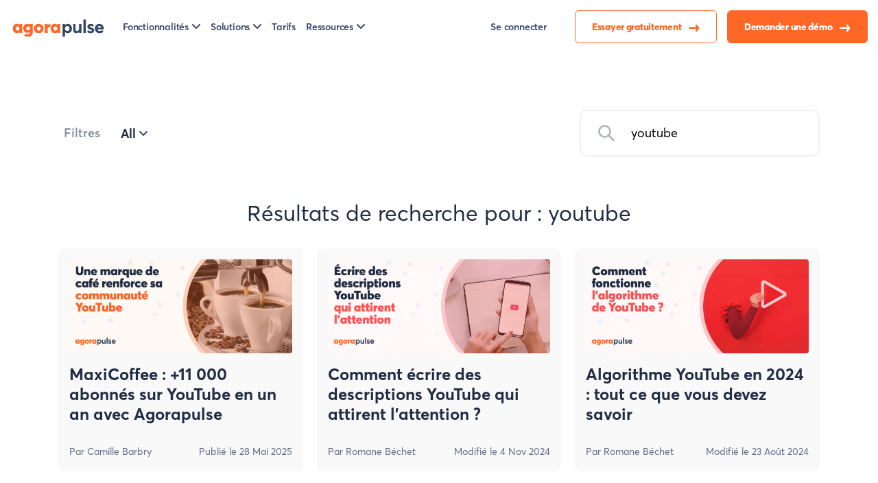

--- FILE ---
content_type: text/html; charset=UTF-8
request_url: https://www.agorapulse.com/fr/blog/?s=youtube
body_size: 25206
content:
<!DOCTYPE html>
<html lang="fr-FR">
	<head>
	<meta charset="UTF-8">
	<meta name="viewport" content="width=device-width, initial-scale=1" >
	<link rel="icon" href="/assets/favicon.png">
<link rel="apple-touch-icon" sizes="180x180" href="/apple-touch-icon.png">
<link rel="icon" type="image/png" sizes="512x512" href="/favicon-512x512.png">
<link rel="icon" type="image/png" sizes="96x96" href="/favicon-96x96.png">  
<link rel="shortcut icon" href="/favicon.ico">
<link rel="preload" as="font" href="/assets/AvertaStd-Bold.otf" crossorigin="anonymous" />
<link rel="preload" as="font" href="/assets/AvertaStd-Black.otf" crossorigin="anonymous" /> 
<link rel="preload" as="font" href="/assets/AvertaStd-Semibold.otf" crossorigin="anonymous" />
<link rel="preload" as="font" href="/assets/AvertaStd-Extrabold.otf" crossorigin="anonymous" />
<link rel="preload" as="font" href="/assets/AvertaStd-Regular.otf" crossorigin="anonymous" />
<meta property="fb:app_id" content="423474394379826" />
<meta name="p:domain_verify" content="0c9659695195285a24ddac7365a66648"/>
<meta property="og:image:width" content="524" />
<meta property="og:image:height" content="276" />
<link href="/assets/index.css?076ce95a3bf153d6ab44" rel="stylesheet">
			<link rel="stylesheet" type="text/css" href="https://www.agorapulse.com/fr/blog/wp-content/themes/theme-new/css/screen-home.css?v=7.3" />
				<meta name='robots' content='noindex, follow' />
	<style>img:is([sizes="auto" i], [sizes^="auto," i]) { contain-intrinsic-size: 3000px 1500px }</style>
	<link rel='preload' as='script' href='https://www.agorapulse.com/fr/blog/wp-content/plugins/social-warfare/assets/js/script.min.js?ver=4.5.6' data-wpacu-preload-js='1'>

<!-- Social Warfare v4.5.6 https://warfareplugins.com - BEGINNING OF OUTPUT -->
<style>
	@font-face {
		font-family: "sw-icon-font";
		src:url("https://www.agorapulse.com/fr/blog/wp-content/plugins/social-warfare/assets/fonts/sw-icon-font.eot?ver=4.5.6");
		src:url("https://www.agorapulse.com/fr/blog/wp-content/plugins/social-warfare/assets/fonts/sw-icon-font.eot?ver=4.5.6#iefix") format("embedded-opentype"),
		url("https://www.agorapulse.com/fr/blog/wp-content/plugins/social-warfare/assets/fonts/sw-icon-font.woff?ver=4.5.6") format("woff"),
		url("https://www.agorapulse.com/fr/blog/wp-content/plugins/social-warfare/assets/fonts/sw-icon-font.ttf?ver=4.5.6") format("truetype"),
		url("https://www.agorapulse.com/fr/blog/wp-content/plugins/social-warfare/assets/fonts/sw-icon-font.svg?ver=4.5.6#1445203416") format("svg");
		font-weight: normal;
		font-style: normal;
		font-display:block;
	}
</style>
<!-- Social Warfare v4.5.6 https://warfareplugins.com - END OF OUTPUT -->


	<!-- This site is optimized with the Yoast SEO Premium plugin v21.9 (Yoast SEO v26.3) - https://yoast.com/wordpress/plugins/seo/ -->
	<title>You searched for youtube | Agorapulse</title>
	<meta property="og:locale" content="fr_FR" />
	<meta property="og:type" content="article" />
	<meta property="og:title" content="You searched for youtube | Agorapulse" />
	<meta property="og:url" content="https://www.agorapulse.com/fr/blog/search/youtube/" />
	<meta property="og:site_name" content="Agorapulse" />
	<meta property="og:image" content="https://www.agorapulse.com/fr/blog/wp-content/uploads/sites/3/2022/02/agorapulse-og-img.png" />
	<meta property="og:image:width" content="1200" />
	<meta property="og:image:height" content="630" />
	<meta property="og:image:type" content="image/png" />
	<meta name="twitter:card" content="summary_large_image" />
	<meta name="twitter:title" content="You searched for youtube | Agorapulse" />
	<meta name="twitter:site" content="@AgoraPulse" />
	<script type="application/ld+json" class="yoast-schema-graph">{"@context":"https://schema.org","@graph":[{"@type":["CollectionPage","SearchResultsPage"],"@id":"https://www.agorapulse.com/fr/blog/?s=youtube","url":"https://www.agorapulse.com/fr/blog/?s=youtube","name":"You searched for youtube | Agorapulse","isPartOf":{"@id":"https://www.agorapulse.com/fr/blog/#website"},"primaryImageOfPage":{"@id":"#primaryimage"},"image":{"@id":"#primaryimage"},"thumbnailUrl":"https://www.agorapulse.com/fr/blog/wp-content/uploads/sites/3/2025/05/FR-Une-marque-de-cafe-renforce-sa-communaute-Youtube-Blogpost-Header-1.jpg","breadcrumb":{"@id":"#breadcrumb"},"inLanguage":"fr-FR"},{"@type":"ImageObject","inLanguage":"fr-FR","@id":"#primaryimage","url":"https://www.agorapulse.com/fr/blog/wp-content/uploads/sites/3/2025/05/FR-Une-marque-de-cafe-renforce-sa-communaute-Youtube-Blogpost-Header-1.jpg","contentUrl":"https://www.agorapulse.com/fr/blog/wp-content/uploads/sites/3/2025/05/FR-Une-marque-de-cafe-renforce-sa-communaute-Youtube-Blogpost-Header-1.jpg","width":1984,"height":840,"caption":"Header blog - success story Maxicoffee"},{"@type":"BreadcrumbList","@id":"#breadcrumb","itemListElement":[{"@type":"ListItem","position":1,"name":"Blog","item":"https://www.agorapulse.com/fr/blog/"},{"@type":"ListItem","position":2,"name":"youtube"}]},{"@type":"WebSite","@id":"https://www.agorapulse.com/fr/blog/#website","url":"https://www.agorapulse.com/fr/blog/","name":"Agorapulse","description":"Réseaux sociaux : l&#039;actualité et les bonnes pratiques Instagram, Facebook, TikTok...","publisher":{"@id":"https://www.agorapulse.com/fr/blog/#organization"},"potentialAction":[{"@type":"SearchAction","target":{"@type":"EntryPoint","urlTemplate":"https://www.agorapulse.com/fr/blog/?s={search_term_string}"},"query-input":{"@type":"PropertyValueSpecification","valueRequired":true,"valueName":"search_term_string"}}],"inLanguage":"fr-FR"},{"@type":"Organization","@id":"https://www.agorapulse.com/fr/blog/#organization","name":"Agorapulse","url":"https://www.agorapulse.com/fr/blog/","logo":{"@type":"ImageObject","inLanguage":"fr-FR","@id":"https://www.agorapulse.com/fr/blog/#/schema/logo/image/","url":"https://www.agorapulse.com/fr/blog/wp-content/uploads/sites/3/2022/02/agorapulse-og-img.png","contentUrl":"https://www.agorapulse.com/fr/blog/wp-content/uploads/sites/3/2022/02/agorapulse-og-img.png","width":1200,"height":630,"caption":"Agorapulse"},"image":{"@id":"https://www.agorapulse.com/fr/blog/#/schema/logo/image/"},"sameAs":["https://www.facebook.com/AgoraPulse/","https://x.com/AgoraPulse","https://www.instagram.com/agorapulse/","https://www.linkedin.com/company-beta/2679402/","https://www.youtube.com/user/AgoraPulse4Facebook"]}]}</script>
	<!-- / Yoast SEO Premium plugin. -->


<link rel='dns-prefetch' href='//www.googletagmanager.com' />
<link rel='dns-prefetch' href='//cdn.segment.com' />
<link rel='dns-prefetch' href='//connect.facebook.net' />
<link rel='dns-prefetch' href='//www.google-analytics.com' />
<link rel='dns-prefetch' href='//www.googleadservices.com' />
<link rel='dns-prefetch' href='//googleads.g.doubleclick.net' />
<link rel='dns-prefetch' href='//api.segment.io' />
<link rel='dns-prefetch' href='//staticxx.facebook.com' />
<link rel='dns-prefetch' href='//snap.licdn.com' />
<link rel='dns-prefetch' href='//px.ads.linkedin.com' />
<link rel='dns-prefetch' href='//forms.hubspot.com' />
<link rel='dns-prefetch' href='//api.hubspot.com' />
<link rel='dns-prefetch' href='//scatec.io' />
<link rel='dns-prefetch' href='//q.quora.com' />
<link rel='dns-prefetch' href='//js.hs-scripts.com' />
<link rel='dns-prefetch' href='//js.hs-analytics.net' />
<link rel='dns-prefetch' href='//js.hs-banner.com' />
<link rel='dns-prefetch' href='//secure.gravatar.com' />
<link rel='dns-prefetch' href='//js.usemessages.com' />
<link rel='dns-prefetch' href='//tracking.g2crowd.com' />
<link rel='dns-prefetch' href='//a.quora.com' />
<link rel='dns-prefetch' href='//cdn.firstpromoter.com' />
<link rel='dns-prefetch' href='//s.pinimg.com' />
<link rel='dns-prefetch' href='//static1.agorapulse.com' />
<link rel='dns-prefetch' href='//static2.agorapulse.com' />
<link rel='dns-prefetch' href='//static3.agorapulse.com' />
<link href='//static1.agorapulse.com' rel='preconnect' />
<link href='//static2.agorapulse.com' rel='preconnect' />
<link href='//static3.agorapulse.com' rel='preconnect' />
<!-- agorapulse.com/fr/blog is managing ads with Advanced Ads 1.52.0 --><!--noptimize--><script id="agora-ready">
			window.advanced_ads_ready=function(e,a){a=a||"complete";var d=function(e){return"interactive"===a?"loading"!==e:"complete"===e};d(document.readyState)?e():document.addEventListener("readystatechange",(function(a){d(a.target.readyState)&&e()}),{once:"interactive"===a})},window.advanced_ads_ready_queue=window.advanced_ads_ready_queue||[];		</script>
		<!--/noptimize--><style  type='text/css'  data-wpacu-inline-css-file='1'>
.social-warfare-admin-block{font-family:"SF Pro Text", "Helvetica", sans-serif;font-size:13px}.social-warfare-admin-block .head{width:100%;display:-ms-flexbox;display:flex;-ms-flex-flow:row nowrap;flex-flow:row nowrap;-ms-flex-align:center;align-items:center;-ms-flex-pack:justify;justify-content:space-between}.social-warfare-admin-block .head p{font-weight:bold}.social-warfare-admin-block .swp-block-icon{margin:0 28px 0 14px;font-size:18px;width:32px;height:32px}.social-warfare-block-wrap input,.social-warfare-block-wrap select{width:100%}.swp-active-block{height:100%}.swp-active-block input,.swp-active-block select,.swp-active-block textarea{display:block;width:100%;padding:5px;height:42px;border:1px solid #e2e4e7}.swp-active-block textarea{height:64px}.swp-active-block .swp-inner-block-50{width:50%;display:inline-block;padding:0 1px}.swp-active-block .head>div{display:-ms-flexbox;display:flex;-ms-flex-flow:row no-wrap;flex-flow:row no-wrap;-ms-flex-pack:center;justify-content:center;-ms-flex-align:center;align-items:center}.swp-active-block .head .swp-block-icon,.swp-active-block .head .swp-block-title{display:inline-block}.swp-active-block p{margin:25px 0 5px 0}.swp-active-block .head p{margin:initial}.swp-inactive-block{min-height:50px;display:-ms-flexbox;display:flex;-ms-flex-flow:row nowrap;flex-flow:row nowrap;-ms-flex-align:center;align-items:center}.swp-inactive-block code{display:block;width:100%;padding:5px;height:42px}.swp-inactive-block .swp-preview{background:#F5F5F5;width:100%;display:block;font-family:'SF Pro Text', 'Helvetica', sans-sans-serif;font-size:13px;padding:15px;border-radius:4px}.swp-inactive-block .swp-dashicon{margin:0 14px}.click-to-tweet-block-wrap textarea[name="tweetText"]{border-top-right-radius:0px}.click-to-tweet-block-wrap .block-characters-remaining{font-size:16px;font-weight:normal;color:white;padding:5px;border-top-right-radius:4px;border-top-left-radius:4px;background:#30394F;margin:0;float:right;max-width:200px;padding:5px 15px;position:relative;font-size:13px;-webkit-transition:all 300ms;-o-transition:all 300ms;transition:all 300ms}.click-to-tweet-block-wrap .block-characters-remaining.over-limit{background:#EE464F;color:#fff}

</style>
<style id='classic-theme-styles-inline-css' type='text/css'>
/*! This file is auto-generated */
.wp-block-button__link{color:#fff;background-color:#32373c;border-radius:9999px;box-shadow:none;text-decoration:none;padding:calc(.667em + 2px) calc(1.333em + 2px);font-size:1.125em}.wp-block-file__button{background:#32373c;color:#fff;text-decoration:none}
</style>
<style id='global-styles-inline-css' type='text/css'>
:root{--wp--preset--aspect-ratio--square: 1;--wp--preset--aspect-ratio--4-3: 4/3;--wp--preset--aspect-ratio--3-4: 3/4;--wp--preset--aspect-ratio--3-2: 3/2;--wp--preset--aspect-ratio--2-3: 2/3;--wp--preset--aspect-ratio--16-9: 16/9;--wp--preset--aspect-ratio--9-16: 9/16;--wp--preset--color--black: #000000;--wp--preset--color--cyan-bluish-gray: #abb8c3;--wp--preset--color--white: #ffffff;--wp--preset--color--pale-pink: #f78da7;--wp--preset--color--vivid-red: #cf2e2e;--wp--preset--color--luminous-vivid-orange: #ff6900;--wp--preset--color--luminous-vivid-amber: #fcb900;--wp--preset--color--light-green-cyan: #7bdcb5;--wp--preset--color--vivid-green-cyan: #00d084;--wp--preset--color--pale-cyan-blue: #8ed1fc;--wp--preset--color--vivid-cyan-blue: #0693e3;--wp--preset--color--vivid-purple: #9b51e0;--wp--preset--gradient--vivid-cyan-blue-to-vivid-purple: linear-gradient(135deg,rgba(6,147,227,1) 0%,rgb(155,81,224) 100%);--wp--preset--gradient--light-green-cyan-to-vivid-green-cyan: linear-gradient(135deg,rgb(122,220,180) 0%,rgb(0,208,130) 100%);--wp--preset--gradient--luminous-vivid-amber-to-luminous-vivid-orange: linear-gradient(135deg,rgba(252,185,0,1) 0%,rgba(255,105,0,1) 100%);--wp--preset--gradient--luminous-vivid-orange-to-vivid-red: linear-gradient(135deg,rgba(255,105,0,1) 0%,rgb(207,46,46) 100%);--wp--preset--gradient--very-light-gray-to-cyan-bluish-gray: linear-gradient(135deg,rgb(238,238,238) 0%,rgb(169,184,195) 100%);--wp--preset--gradient--cool-to-warm-spectrum: linear-gradient(135deg,rgb(74,234,220) 0%,rgb(151,120,209) 20%,rgb(207,42,186) 40%,rgb(238,44,130) 60%,rgb(251,105,98) 80%,rgb(254,248,76) 100%);--wp--preset--gradient--blush-light-purple: linear-gradient(135deg,rgb(255,206,236) 0%,rgb(152,150,240) 100%);--wp--preset--gradient--blush-bordeaux: linear-gradient(135deg,rgb(254,205,165) 0%,rgb(254,45,45) 50%,rgb(107,0,62) 100%);--wp--preset--gradient--luminous-dusk: linear-gradient(135deg,rgb(255,203,112) 0%,rgb(199,81,192) 50%,rgb(65,88,208) 100%);--wp--preset--gradient--pale-ocean: linear-gradient(135deg,rgb(255,245,203) 0%,rgb(182,227,212) 50%,rgb(51,167,181) 100%);--wp--preset--gradient--electric-grass: linear-gradient(135deg,rgb(202,248,128) 0%,rgb(113,206,126) 100%);--wp--preset--gradient--midnight: linear-gradient(135deg,rgb(2,3,129) 0%,rgb(40,116,252) 100%);--wp--preset--font-size--small: 13px;--wp--preset--font-size--medium: 20px;--wp--preset--font-size--large: 36px;--wp--preset--font-size--x-large: 42px;--wp--preset--spacing--20: 0.44rem;--wp--preset--spacing--30: 0.67rem;--wp--preset--spacing--40: 1rem;--wp--preset--spacing--50: 1.5rem;--wp--preset--spacing--60: 2.25rem;--wp--preset--spacing--70: 3.38rem;--wp--preset--spacing--80: 5.06rem;--wp--preset--shadow--natural: 6px 6px 9px rgba(0, 0, 0, 0.2);--wp--preset--shadow--deep: 12px 12px 50px rgba(0, 0, 0, 0.4);--wp--preset--shadow--sharp: 6px 6px 0px rgba(0, 0, 0, 0.2);--wp--preset--shadow--outlined: 6px 6px 0px -3px rgba(255, 255, 255, 1), 6px 6px rgba(0, 0, 0, 1);--wp--preset--shadow--crisp: 6px 6px 0px rgba(0, 0, 0, 1);}:where(.is-layout-flex){gap: 0.5em;}:where(.is-layout-grid){gap: 0.5em;}body .is-layout-flex{display: flex;}.is-layout-flex{flex-wrap: wrap;align-items: center;}.is-layout-flex > :is(*, div){margin: 0;}body .is-layout-grid{display: grid;}.is-layout-grid > :is(*, div){margin: 0;}:where(.wp-block-columns.is-layout-flex){gap: 2em;}:where(.wp-block-columns.is-layout-grid){gap: 2em;}:where(.wp-block-post-template.is-layout-flex){gap: 1.25em;}:where(.wp-block-post-template.is-layout-grid){gap: 1.25em;}.has-black-color{color: var(--wp--preset--color--black) !important;}.has-cyan-bluish-gray-color{color: var(--wp--preset--color--cyan-bluish-gray) !important;}.has-white-color{color: var(--wp--preset--color--white) !important;}.has-pale-pink-color{color: var(--wp--preset--color--pale-pink) !important;}.has-vivid-red-color{color: var(--wp--preset--color--vivid-red) !important;}.has-luminous-vivid-orange-color{color: var(--wp--preset--color--luminous-vivid-orange) !important;}.has-luminous-vivid-amber-color{color: var(--wp--preset--color--luminous-vivid-amber) !important;}.has-light-green-cyan-color{color: var(--wp--preset--color--light-green-cyan) !important;}.has-vivid-green-cyan-color{color: var(--wp--preset--color--vivid-green-cyan) !important;}.has-pale-cyan-blue-color{color: var(--wp--preset--color--pale-cyan-blue) !important;}.has-vivid-cyan-blue-color{color: var(--wp--preset--color--vivid-cyan-blue) !important;}.has-vivid-purple-color{color: var(--wp--preset--color--vivid-purple) !important;}.has-black-background-color{background-color: var(--wp--preset--color--black) !important;}.has-cyan-bluish-gray-background-color{background-color: var(--wp--preset--color--cyan-bluish-gray) !important;}.has-white-background-color{background-color: var(--wp--preset--color--white) !important;}.has-pale-pink-background-color{background-color: var(--wp--preset--color--pale-pink) !important;}.has-vivid-red-background-color{background-color: var(--wp--preset--color--vivid-red) !important;}.has-luminous-vivid-orange-background-color{background-color: var(--wp--preset--color--luminous-vivid-orange) !important;}.has-luminous-vivid-amber-background-color{background-color: var(--wp--preset--color--luminous-vivid-amber) !important;}.has-light-green-cyan-background-color{background-color: var(--wp--preset--color--light-green-cyan) !important;}.has-vivid-green-cyan-background-color{background-color: var(--wp--preset--color--vivid-green-cyan) !important;}.has-pale-cyan-blue-background-color{background-color: var(--wp--preset--color--pale-cyan-blue) !important;}.has-vivid-cyan-blue-background-color{background-color: var(--wp--preset--color--vivid-cyan-blue) !important;}.has-vivid-purple-background-color{background-color: var(--wp--preset--color--vivid-purple) !important;}.has-black-border-color{border-color: var(--wp--preset--color--black) !important;}.has-cyan-bluish-gray-border-color{border-color: var(--wp--preset--color--cyan-bluish-gray) !important;}.has-white-border-color{border-color: var(--wp--preset--color--white) !important;}.has-pale-pink-border-color{border-color: var(--wp--preset--color--pale-pink) !important;}.has-vivid-red-border-color{border-color: var(--wp--preset--color--vivid-red) !important;}.has-luminous-vivid-orange-border-color{border-color: var(--wp--preset--color--luminous-vivid-orange) !important;}.has-luminous-vivid-amber-border-color{border-color: var(--wp--preset--color--luminous-vivid-amber) !important;}.has-light-green-cyan-border-color{border-color: var(--wp--preset--color--light-green-cyan) !important;}.has-vivid-green-cyan-border-color{border-color: var(--wp--preset--color--vivid-green-cyan) !important;}.has-pale-cyan-blue-border-color{border-color: var(--wp--preset--color--pale-cyan-blue) !important;}.has-vivid-cyan-blue-border-color{border-color: var(--wp--preset--color--vivid-cyan-blue) !important;}.has-vivid-purple-border-color{border-color: var(--wp--preset--color--vivid-purple) !important;}.has-vivid-cyan-blue-to-vivid-purple-gradient-background{background: var(--wp--preset--gradient--vivid-cyan-blue-to-vivid-purple) !important;}.has-light-green-cyan-to-vivid-green-cyan-gradient-background{background: var(--wp--preset--gradient--light-green-cyan-to-vivid-green-cyan) !important;}.has-luminous-vivid-amber-to-luminous-vivid-orange-gradient-background{background: var(--wp--preset--gradient--luminous-vivid-amber-to-luminous-vivid-orange) !important;}.has-luminous-vivid-orange-to-vivid-red-gradient-background{background: var(--wp--preset--gradient--luminous-vivid-orange-to-vivid-red) !important;}.has-very-light-gray-to-cyan-bluish-gray-gradient-background{background: var(--wp--preset--gradient--very-light-gray-to-cyan-bluish-gray) !important;}.has-cool-to-warm-spectrum-gradient-background{background: var(--wp--preset--gradient--cool-to-warm-spectrum) !important;}.has-blush-light-purple-gradient-background{background: var(--wp--preset--gradient--blush-light-purple) !important;}.has-blush-bordeaux-gradient-background{background: var(--wp--preset--gradient--blush-bordeaux) !important;}.has-luminous-dusk-gradient-background{background: var(--wp--preset--gradient--luminous-dusk) !important;}.has-pale-ocean-gradient-background{background: var(--wp--preset--gradient--pale-ocean) !important;}.has-electric-grass-gradient-background{background: var(--wp--preset--gradient--electric-grass) !important;}.has-midnight-gradient-background{background: var(--wp--preset--gradient--midnight) !important;}.has-small-font-size{font-size: var(--wp--preset--font-size--small) !important;}.has-medium-font-size{font-size: var(--wp--preset--font-size--medium) !important;}.has-large-font-size{font-size: var(--wp--preset--font-size--large) !important;}.has-x-large-font-size{font-size: var(--wp--preset--font-size--x-large) !important;}
:where(.wp-block-post-template.is-layout-flex){gap: 1.25em;}:where(.wp-block-post-template.is-layout-grid){gap: 1.25em;}
:where(.wp-block-columns.is-layout-flex){gap: 2em;}:where(.wp-block-columns.is-layout-grid){gap: 2em;}
:root :where(.wp-block-pullquote){font-size: 1.5em;line-height: 1.6;}
</style>
<link rel='stylesheet' id='tm_clicktotweet-css' href='https://www.agorapulse.com/fr/blog/wp-content/plugins/click-to-tweet-by-todaymade/assets/css/styles.css?ver=e18cc4' type='text/css' media='all' />
<link rel='stylesheet' id='social_warfare-css' href='https://www.agorapulse.com/fr/blog/wp-content/plugins/social-warfare/assets/css/style.min.css?ver=4.5.6' type='text/css' media='all' />
<style  type='text/css'  data-wpacu-inline-css-file='1'>
/*
Default style for WP-PageNavi plugin

http://wordpress.org/extend/plugins/wp-pagenavi/
*/

.wp-pagenavi {
	clear: both;
}

.wp-pagenavi a, .wp-pagenavi span {
	text-decoration: none;
	border: 1px solid #BFBFBF;
	padding: 3px 5px;
	margin: 2px;
}

.wp-pagenavi a:hover, .wp-pagenavi span.current {
	border-color: #000;
}

.wp-pagenavi span.current {
	font-weight: bold;
}

</style>
<link rel='stylesheet' id='cookie-notice-front-css' href='https://www.agorapulse.com/fr/blog/wp-content/plugins/cookie-notice/css/front.min.css?ver=2.4.13' type='text/css' media='all' />
<script   type="text/javascript" src="https://www.agorapulse.com/fr/blog/wp-content/themes/theme-new/js/site-min.js?ver=1765809400" id="site-min-js"></script>
<script   async type="text/javascript" id="cookie-notice-front-js-before">
/* <![CDATA[ */
var cnArgs = {"ajaxUrl":"https:\/\/www.agorapulse.com\/fr\/blog\/wp-admin\/admin-ajax.php","nonce":"421573b1d0","hideEffect":"fade","position":"bottom","onScroll":false,"onScrollOffset":100,"onClick":false,"cookieName":"cookie_notice_accepted","cookieTime":2592000,"cookieTimeRejected":2592000,"globalCookie":false,"redirection":false,"cache":true,"revokeCookies":false,"revokeCookiesOpt":"automatic"};
/* ]]> */
</script>
<script   async type="text/javascript" src="https://www.agorapulse.com/fr/blog/wp-content/plugins/cookie-notice/js/front.min.js?ver=2.4.13" id="cookie-notice-front-js"></script>
<!-- Markup (JSON-LD) structured in schema.org ver.4.8.1 START -->
<!-- Markup (JSON-LD) structured in schema.org END -->
<link rel="alternate" hreflang="x-default" href="https://www.agorapulse.com/fr/blog/" title="fr_FR" />
	
		<script src="https://fast.wistia.com/assets/external/E-v1.js" async></script>
  <!-- Start of Firstpromoter -->
    <script type="text/javascript">
  (function(){var t=document.createElement("script");t.type="text/javascript",t.async=!0,t.src='https://cdn.firstpromoter.com/fprom.js',t.onload=t.onreadystatechange=function(){var t=this.readyState;if(!t||"complete"==t||"loaded"==t)try{$FPROM.init("ialof2w5",".agorapulse.com")}catch(t){}};var e=document.getElementsByTagName("script")[0];e.parentNode.insertBefore(t,e)})();
  </script>
      <!-- Start Segment Tracker -->
  <script type="text/javascript" src="/assets/bot-disallow/segment-loader.js"></script>
  <!-- Facebook Pixel Code -->
  <script>
      !function(f,b,e,v,n,t,s)
      {if(f.fbq)return;n=f.fbq=function(){n.callMethod?
      n.callMethod.apply(n,arguments):n.queue.push(arguments)};
      if(!f._fbq)f._fbq=n;n.push=n;n.loaded=!0;n.version='2.0';
      n.queue=[];t=b.createElement(e);t.async=!0;
      t.src=v;s=b.getElementsByTagName(e)[0];
      s.parentNode.insertBefore(t,s)}(window, document,'script',
      'https://connect.facebook.net/en_US/fbevents.js');
      fbq('init', '723312331036218');
      fbq('track', 'PageView');
  </script>
  <noscript><img height="1" width="1" style="display:none" src="https://www.facebook.com/tr?id=723312331036218&ev=PageView&noscript=1"
    /></noscript>
  <!-- End Facebook Pixel Code -->

  <!-- Pinterest Tag -->
  <script>
    !function(e){if(!window.pintrk){window.pintrk = function () {
    window.pintrk.queue.push(Array.prototype.slice.call(arguments))};var
         n=window.pintrk;n.queue=[],n.version="3.0";var
         t=document.createElement("script");t.async=!0,t.src=e;var
         r=document.getElementsByTagName("script")[0];
         r.parentNode.insertBefore(t,r)}}("https://s.pinimg.com/ct/core.js");
    pintrk('load', '2612721629272', {em: '<user_email_address>'});
    pintrk('page');
  </script>
  <noscript>
    <img height="1" width="1" style="display:none;" alt=""
         src="https://ct.pinterest.com/v3/?tid=2612721629272&pd[em]=<hashed_email_address>&noscript=1
    https://ct.pinterest.com/v3/?tid=2612721629272&pd[em]=<hashed_email_address>&noscript=1
    " />
  </noscript>
    <!-- end Pinterest Tag -->

    <script type="text/javascript">
      var ajaxurl = "https://www.agorapulse.com/fr/blog/wp-admin/admin-ajax.php";
    </script>
		
  
</head>
<body class="search search-results wp-theme-theme-new blog hv2 hv2-home top-nav fr-FR3 cookies-not-set aa-prefix-agora-">
	      <nav class="navbar navbar-expand-lg hv2-top-nav hv2-big-menu" id="myNavbar">
        <div class="navbar-menu">
          <div class="container">
            

<a href="/" class="navbar-brand" title="agorapulse">
  <img class="brand" alt="agorapulse" src="/assets/logo.svg" width="140" height="29">
</a>
<div class="navbar-mobile-shortcuts">
  <a class="hv2-button orange" href="/fr/demo/" id="scroll-fr-nav-Demo">Démo<span class="arrow"></span></a>
  <button class="navbar-toggler collapsed" type="button" data-toggle="collapse" data-target="#mainNav" aria-controls="mainNav" aria-expanded="false" aria-label="Toggle navigation" id="navcollapse">
    <span class="navbar-toggler-icon"></span>
  </button>
</div>

<div class="collapse navbar-collapse top-nav--updated" id="mainNav">
  <ul class="navbar-nav nav-fill site-links">
    <li class="nav-item dropdown">
      <a class="nav-link dropdown-toggle" href="#" id="productDropdown" role="button" data-toggle="dropdown" aria-haspopup="true" aria-expanded="false">Fonctionnalités</a>
      <div class="dropdown-menu dropdown-menu-left platform-dropdown right-column-promo" aria-labelledby="productDropdown">
        <div class="dropdown-menu-inner en">
          <div class="dropdown-menu-inner-row">
            <div class="col-core">
              <div class="menu-items">
                <div class="menu-items-links">
                  <a class="dropdown-item i-inbox" href="/fr/fonctionnalites/boite-de-reception-reseaux-sociaux/">
                    <div class="dropdown-item-row">
                      <div class="dropdown-item-col1">
                        <span class="icon-menu feature-inbox"></span>
                      </div>
                      <div class="dropdown-item-col2">
                        <span class="title">Inbox Social Media</span>
                        <em>Centralisez toutes vos interactions</em>
                      </div>
                    </div>
                  </a>
                  <a class="dropdown-item i-conversation" href="/fr/fonctionnalites/calendrier-publication-calendrier-reseaux-sociaux/">
                    <div class="dropdown-item-row">
                      <div class="dropdown-item-col1">
                        <span class="icon-menu feature-publishing"></span>
                      </div>
                      <div class="dropdown-item-col2">
                        <span class="title">Publication</span>
                        <em>Toutes les fonctionnalités pour une stratégie de publication optimale</em>
                      </div>
                    </div>
                  </a>
                  <a class="dropdown-item i-watch" href="/fr/fonctionnalites/veille-reseaux-sociaux/">
                    <div class="dropdown-item-row">
                      <div class="dropdown-item-col1"> 
                        <span class="icon-menu feature-monitoring"></span> 
                      </div>
                      <div class="dropdown-item-col2">
                        <span class="title">Veille et social listening</span>
                        <em>Suivez et gérez toutes les mentions de votre marque, secteur et concurrents</em>
                      </div>
                    </div>
                  </a>
                  <a class="dropdown-item icon-metrics-2" href="/fr/fonctionnalites/social-media-roi/">
                    <div class="dropdown-item-row">
                      <div class="dropdown-item-col1">
                        <span class="icon-menu feature-roi"></span>
                      </div>
                      <div class="dropdown-item-col2">
                        <span class="title">ROI</span>
                        <em>Mesurez les impacts de vos réseaux sociaux sur les objectifs business de l'entreprise</em>
                      </div>
                    </div>
                  </a>
                  <a class="dropdown-item i-graph" href="/fr/fonctionnalites/statistiques-reseaux-sociaux-rapports/">
                    <div class="dropdown-item-row">
                      <div class="dropdown-item-col1">
                        <span class="icon-menu feature-reporting"></span>
                      </div>
                      <div class="dropdown-item-col2">
                        <span class="title">Reporting</span>
                        <em>Visualisez vos données stratégiques pour activer les bons leviers de vos réseaux sociaux</em>
                      </div>
                    </div>
                  </a>
                  <div class="dropdown-item" style="visibility: hidden !important;"></div>     
                </div>
              </div>
            </div>
            <div class="col-not-core">
              <div class="col-not-core-advanced">
                <div class="menu-items">
                  <div class="menu-items-title">
                    Fonctionnalités avancées
                  </div>
                  <div class="menu-items-links">
                    <a class="dropdown-item icon-writing-assistant" href="/fr/fonctionnalites/agorapulse-ai-social-media/">
                      <div class="dropdown-item-row">
                        <div class="dropdown-item-col1">
                        <span class="icon-menu feature-ai-sidekick"></span>
                        </div>
                        <div class="dropdown-item-col2">
                          <span class="title">Agorapulse IA <span class="new"><span class="purple">New!</span></span></span>
                          <em>IA pensée pour les réseaux sociaux</em>
                        </div>
                      </div>
                    </a>                       
                    <a class="dropdown-item icon-pulselink" href="/fr/link-in-bio/">
                      <div class="dropdown-item-row">
                        <div class="dropdown-item-col1">
                        <span class="icon-menu feature-pulse-link"></span>
                        </div>
                        <div class="dropdown-item-col2">
                          <span class="title">PulseLink in Bio</span>
                          <em>L'outil "lien en bio" d'Agorapulse</em>
                        </div>
                      </div>
                    </a>                  
                    <a class="dropdown-item icon-advocacy" href="/fr/fonctionnalites/advocacy/">
                      <div class="dropdown-item-row">
                        <div class="dropdown-item-col1">
                          <span class="icon-menu feature-advocacy"></span>
                        </div>
                        <div class="dropdown-item-col2">
                          <span class="title">Advocacy</span>
                          <em>Amplifiez vos contenus grâce à vos ambassadeurs</em>
                        </div>
                      </div>
                    </a>                    
                  </div>
                </div>
              </div>
              <div class="col-not-core-promo">
                <div class="col-not-core-promo-img">
                  <img src="/assets/nav/top-features-promo.png" class="img-fluid lozad" loading="lazy" alt="See Agorapulse In Action">
                </div>
                <div class="col-not-core-promo-text">
                  <div class="col-not-core-promo-text-title">Jetez un oeil à Agorapulse</div>
                  <div class="col-not-core-promo-text-description">Explorez la plateforme grâce à une démo sur demande. Regardez la vidéo en moins de temps qu'il ne vous en faut pour finir votre café, et sans inscription !</div>
                  <div class="col-not-core-promo-text-link">
                    <a target="_self" href="/fr/on-demand-demo/">En savoir plus</a>
                  </div>
                </div>
              </div>
            </div>
          </div>
        </div>
      </div>
    </li>
    <li class="nav-item dropdown">
      <a class="nav-link dropdown-toggle" href="#" id="platformsDropdown" role="button" data-toggle="dropdown" aria-haspopup="true" aria-expanded="false">Solutions</a>
      <div class="dropdown-menu dropdown-menu-left solutions-dropdown" aria-labelledby="platformsDropdown">
        <div class="dropdown-menu-inner">
          <div class="dropdown-menu-inner-row">
            <div class="col-core">
              <div class="menu-items">
                <div class="menu-items-links">                    
                  <a class="dropdown-item icon-puzzle-1" href="/fr/fonctionnalites/outils-reseaux-sociaux-pour-les-agences/">
                    <div class="dropdown-item-row">
                      <div class="dropdown-item-col1">
                        <span class="icon-menu feature-for-agencies"></span>
                      </div>
                      <div class="dropdown-item-col2">
                        <span class="title">Agences</span>
                        <em>Le meilleur choix pour les agences marketing et communication en croissance</em>
                      </div>
                    </div>
                  </a>                   
                  <a class="dropdown-item icon-bag" href="/fr/social-commerce/">
                    <div class="dropdown-item-row">
                      <div class="dropdown-item-col1">
                        <span class="icon-menu feature-social-commerce"></span>
                      </div>
                      <div class="dropdown-item-col2">
                        <span class="title">E-commerce</span>
                        <em>Boostez vos ventes en ligne sans effort</em>
                      </div>
                    </div>
                  </a>
                  <a class="dropdown-item icon-b2b" href="/fr/b2b/">
                    <div class="dropdown-item-row">
                      <div class="dropdown-item-col1">
                        <span class="icon-menu feature-b2b"></span>
                      </div>
                      <div class="dropdown-item-col2">
                        <span class="title">Entreprises B2B</span>
                        <em>Des fonctionnalités sur mesure pour assurer votre succès sur les réseaux sociaux</em>
                      </div>
                    </div>
                  </a> 
                  <a class="dropdown-item icon-retail" href="/fr/retail/">
                    <div class="dropdown-item-row">
                      <div class="dropdown-item-col1">
                        <span class="icon-menu feature-retail"></span>
                      </div>
                      <div class="dropdown-item-col2">
                        <span class="title">Retail</span>
                        <em>Créez une expérience retail unique pour vos réseaux sociaux</em>
                      </div>
                    </div>
                  </a>  
                  <a class="dropdown-item icon-graduate" href="/features/higher-education/" style="display: none;">
                    <div class="dropdown-item-row">
                      <div class="dropdown-item-col1">
                        <span class="icon-menu feature-graduate"></span>
                      </div>
                      <div class="dropdown-item-col2">
                        <span class="title">Éducation supérieure et grandes école</span>
                        <em>Engage students and alumnus with a simple click</em>
                      </div>
                    </div>
                  </a>                
                </div>
              </div>
            </div>
            <div class="col-not-core">
              <div class="col-not-core-advanced large">
                <div class="menu-items">
                  <div class="menu-items-title">
                    Réseaux sociaux et intégrations
                  </div>
                  <div class="menu-items-links">    
                    <a class="dropdown-item i-facebook" href="/fr/facebook/" target="_self">
                      <div class="dropdown-item-row">
                        <div class="dropdown-item-col1">
                          <span class="icon-menu feature-facebook"></span>
                        </div>
                        <div class="dropdown-item-col2">
                          <span class="title">Facebook</span>
                        </div>
                      </div>
                    </a>  
                    <a class="dropdown-item i-instagram" href="/fr/instagram-integration/" target="_self">
                      <div class="dropdown-item-row">
                        <div class="dropdown-item-col1">
                          <span class="icon-menu feature-instagram"></span>
                        </div>
                        <div class="dropdown-item-col2">
                          <span class="title">Instagram</span>
                        </div>
                      </div>
                    </a>
                    <a class="dropdown-item i-twitter" href="/fr/twitter/" target="_self">
                      <div class="dropdown-item-row">
                        <div class="dropdown-item-col1">
                          <span class="icon-menu feature-x-twitter"></span>
                        </div>
                        <div class="dropdown-item-col2">
                          <span class="title">X (Twitter)</span>
                        </div>
                      </div>
                    </a>                  
                    <a class="dropdown-item i-linkedin" href="/fr/linkedin/" target="_self">
                      <div class="dropdown-item-row">
                        <div class="dropdown-item-col1">
                          <span class="icon-menu feature-linkedin"></span>
                        </div>
                        <div class="dropdown-item-col2">
                          <span class="title">LinkedIn</span>
                        </div>
                      </div>
                    </a>
                    <a class="dropdown-item i-pinterest" href="/fr/pinterest/" target="_self">
                      <div class="dropdown-item-row">
                        <div class="dropdown-item-col1">
                          <span class="icon-menu feature-pinterest"></span>
                        </div>
                        <div class="dropdown-item-col2">
                          <span class="title">Pinterest</span>
                        </div>
                      </div>
                    </a>      
                    <a class="dropdown-item i-tiktok" href="/fr/tiktok/" target="_self">
                      <div class="dropdown-item-row">
                        <div class="dropdown-item-col1">
                          <span class="icon-menu feature-tiktok"></span>
                        </div>
                        <div class="dropdown-item-col2">
                          <span class="title">TikTok</span>
                        </div>
                      </div>
                    </a>                   
                  </div>
                </div>                
                <div class="menu-items promotion">
                  <div class="menu-items-links">
                    <a class="dropdown-item i-all-integrations promo-link" href="/fr/integrations/" target="_self">
                      <div class="dropdown-item-row">
                        <div class="dropdown-item-col2">
                          <span class="title">Voir toutes les intégrations</span>
                        </div>
                      </div>
                    </a> 
                  </div>
                </div>
                <div class="menu-items promotion">
                  <div class="menu-items-links">
                    <div class="dropdown-partner-logos">
                      <img src="/assets/partners/partner-tiktok.svg" alt="TikTok Marketing Partner icon" class="img-fluid lozad" loading="lazy">
                      <img src="/assets/partners/partner-aws.svg" alt="aws partner network icon" class="img-fluid lozad" loading="lazy">
                      <img src="/assets/partners/partner-meta.svg" alt="Meta Business Partner icon" class="img-fluid lozad" loading="lazy">
                      <img src="/assets/partners/partner-linkedin.svg" alt="LinkedIn Partner icon" class="img-fluid lozad" loading="lazy">
                    </div>    
                  </div>
                </div>
              </div>
            </div>
          </div>        
        </div>
      </div>
    </li>
    <li class="nav-item">
      <a href="/fr/tarifs/" class="nav-link">Tarifs</a>
    </li>
    <li class="nav-item dropdown">
      <a class="nav-link dropdown-toggle" href="#" id="resourcesDropdown" role="button" data-toggle="dropdown" aria-haspopup="true" aria-expanded="false">Ressources</a>
      <div class="dropdown-menu dropdown-menu-left resources-dropdown right-column-promo" aria-labelledby="resourcesDropdown">
        <div class="dropdown-menu-inner">
          <div class="dropdown-menu-inner-row">
            <div class="col-core">
              <div class="menu-items">
                <div class="menu-items-links">
                  <a class="dropdown-item i-blog" href="/fr/blog/" target="_self">
                    <div class="dropdown-item-row">
                      <div class="dropdown-item-col1">
                        <span class="icon-menu resources-blog"></span>
                      </div>
                      <div class="dropdown-item-col2">
                        <span class="title">Blog</span>
                        <em>L'actualité des réseaux sociaux, des analyses stratégiques et les dernières tendances</em>
                      </div>
                    </div>
                  </a>     
                  <a class="dropdown-item i-free-tools" href="/fr/outils-gratuits-reseaux-sociaux/" target="_self">
                    <div class="dropdown-item-row">
                      <div class="dropdown-item-col1">
                        <span class="icon-menu resources-free-tools"></span>
                      </div>
                      <div class="dropdown-item-col2">
                        <span class="title">Nos outils gratuits</span>
                        <em>Des analyses personnalisées pour booster vos résultats</em>
                      </div>
                    </div>
                  </a> 
                  <a class="dropdown-item i-resources" href="/fr/academy/" target="_self">
                    <div class="dropdown-item-row">
                      <div class="dropdown-item-col1">
                        <span class="icon-menu feature-academy"></span>
                      </div>
                      <div class="dropdown-item-col2">
                        <span class="title">Agorapulse Academy</span>
                        <em>Suivez nos cours pour booster vos résultats avec Agorapulse</em>
                      </div>
                    </div>
                  </a> 
                  <a class="dropdown-item i-resources" href="/fr/ressources/" target="_self">
                    <div class="dropdown-item-row">
                      <div class="dropdown-item-col1">
                        <span class="icon-menu resources-ebooks"></span>
                      </div>
                      <div class="dropdown-item-col2">
                        <span class="title">Guides téléchargeables</span>
                        <em>Des documents complets par et pour des pros des réseaux sociaux</em>
                      </div>
                    </div>
                  </a> 
                  <a class="dropdown-item i-events i-video-tutorials" href="https://www.agorapulse.com/fr/webinars/">
                    <div class="dropdown-item-row">
                      <div class="dropdown-item-col1">
                        <span class="icon-menu resources-events"></span>
                      </div>
                      <div class="dropdown-item-col2">
                        <span class="title">Evénements et Webinars</span>
                        <em>Rencontrez nos experts et échangez sur vos problématiques</em>
                      </div>
                    </div>
                  </a> 
                  <div class="dropdown-item" style="visibility: hidden !important;"></div>                    
                </div>
              </div>
            </div>
            <div class="col-not-core">
              <div class="col-not-core-advanced">
                <div class="menu-items">
                  <div class="menu-items-title">
                    Développer vos usages
                  </div>
                  <div class="menu-items-links">                    
                    <a class="dropdown-item i-case-studies" href="/fr/clients/">
                      <div class="dropdown-item-row">
                        <div class="dropdown-item-col1">
                          <span class="icon-menu resources-case-studies"></span>
                        </div>
                        <div class="dropdown-item-col2">
                          <span class="title">Success stories</span>
                          <em>Nos clients partagent leurs meilleurs pratiques pour inspirer d'autres passionnés</em>
                        </div>
                      </div>
                    </a>                   
                    <a class="dropdown-item i-help-center" href="https://support.agorapulse.com/fr/" target="_blank">
                      <div class="dropdown-item-row">
                        <div class="dropdown-item-col1">
                          <span class="icon-menu resources-help-center"></span>
                        </div>
                        <div class="dropdown-item-col2">
                          <span class="title">Centre d'aide</span>
                          <em>Toutes les infos nécessaires pour exploiter tout le potentiel de la plateforme</em>
                        </div>
                      </div>
                    </a>                
                    <a class="dropdown-item i-video-tutorials" href="/video-tutorials/" target="_self">
                      <div class="dropdown-item-row">
                        <div class="dropdown-item-col1">
                          <span class="icon-menu resources-video-tutorials"></span>
                        </div>
                        <div class="dropdown-item-col2">
                          <span class="title">Tutos vidéo</span>
                          <em>Toutes vos réponses en vidéo</em>
                        </div>
                      </div>
                    </a>                   
                  </div>
                </div>
              </div>              
              <div class="col-not-core-promo">
                <div class="col-not-core-promo-img">
                  <img src="/assets/nav/resources-promo1.png" class="img-fluid lozad" loading="lazy" alt="See Agorapulse In Action">
                </div>
                <div class="col-not-core-promo-text">
                  <div class="col-not-core-promo-text-title">La plateforme idéale pour toutes vos problématiques réseaux sociaux</div>
                  <div class="col-not-core-promo-text-description">Découvrez pourquoi la suite Agorapulse a été adoptée par des professionnels du marketing à travers le monde</div>
                  <div class="col-not-core-promo-text-link">
                    <a target="_self" href="https://www.agorapulse.com/best-social-media-management-tool/">En savoir plus</a>
                  </div>
                </div>
              </div>
            </div>
          </div>        
        </div>
      </div>
    </li>
  </ul>

  <ul class="navbar-nav navbar-buttons ml-auto nav-fill">
    <li class="nav-item">
      <a href="https://app.agorapulse.com/" class="nav-link login-link" id="fr-nav-SignIn">Se connecter</a>
    </li>
    <li class="nav-item">
      <a class="hv2-button white" href="/fr/free-trial/" id="en-nav-SignUp" data-mobile-signup="/fr/signup/">Essayer gratuitement <span class="arrow"></span></a>
    </li>
    <li class="nav-item nav-item-demo">
      <a class="hv2-button orange" href="/fr/demo/" id="fr-nav-Demo">Demander une démo <span class="arrow"></span></a>
    </li>
  </ul>
</div>
          </div>
        </div>
      </nav>
      	
	<main class="hv2-main">	<section id="hero" class="hero-section">
		
	</section>
	<section id="blog-menu">
	  <div class="container">
	  	<div class="row">
  <div class="col-12 col-md-8">
    <div class="menu-menu-home-container">
      <ul class="menu_filter">
        <li>
          <span class="filter_title">Filtres </span>
        </li>
        <li class="menu_filter_select">
          <button type="button" class="dropdown-toggle" data-toggle="dropdown" aria-haspopup="true" aria-expanded="false">
            All
          </button>
          <div class="dropdown-menu">
            <div class="menu-blog-menu-container"><ul id="menu-blog-menu" class="menu"><li id="menu-item-33779" class="menu-item menu-item-type-custom menu-item-object-custom menu-item-home menu-item-33779"><a href="https://www.agorapulse.com/fr/blog/">Tout</a></li>
<li id="menu-item-33780" class="menu-item menu-item-type-taxonomy menu-item-object-category menu-item-33780"><a href="https://www.agorapulse.com/fr/blog/facebook-marketing/">Facebook</a></li>
<li id="menu-item-33781" class="menu-item menu-item-type-taxonomy menu-item-object-category menu-item-33781"><a href="https://www.agorapulse.com/fr/blog/instagram-marketing/">Instagram</a></li>
<li id="menu-item-33782" class="menu-item menu-item-type-taxonomy menu-item-object-category menu-item-33782"><a href="https://www.agorapulse.com/fr/blog/linkedin-marketing/">LinkedIn</a></li>
<li id="menu-item-33783" class="menu-item menu-item-type-taxonomy menu-item-object-category menu-item-33783"><a href="https://www.agorapulse.com/fr/blog/actualite-reseaux-sociaux/">News</a></li>
<li id="menu-item-33784" class="menu-item menu-item-type-taxonomy menu-item-object-category menu-item-33784"><a href="https://www.agorapulse.com/fr/blog/tiktok-marketing/">TikTok</a></li>
</ul></div>          </div>
        </li>
      </ul>
      
    </div>
  </div>
  <div class="col-12 col-md-4">
    <div class="menu-search">
      <form role="search" method="get" class="search d-flex flex-row align-items-center" action="https://www.agorapulse.com/fr/blog/">
	<button type="submit" class="search-submit"></button>
    <input type="search" class="search-field" placeholder="Recherche" value="youtube" name="s">
</form>
    </div>
  </div>
</div>

	  </div>
	</section>
		<section id="search-result-title">
		<div class="container">
			<div class="text-center mb-3">
				
			
			<h2>Résultats de recherche pour : youtube</h2>			</div>
		</div>
	</section>
			<section id="posts" class="">
			<div class="container">
								<div class="row posts-list grid-posts-default more-2">
					<div class="item item-form"><section class="newsletter-subscription box row">
  <div class="item-form-text">
    <div class="">
      <p class="title">Envie de devenir un expert des réseaux sociaux ?</p>
      <p class="text">Abonnez-vous à notre newsletter mensuelle et recevez des conseils concrets pour votre stratégie social media</p>
    </div>
    <div class="">
      <img alt="decorative image" aria-hidden="true" src="https://www.agorapulse.com/fr/blog/wp-content/uploads/sites/3/2024/04/Frame-1010107643.png" class="img-fluid" />
    </div>
  </div>
  <div class="item-form-form">
    <div class="nl-form">
      <!--[if lte IE 8]>
      <script charset="utf-8" type="text/javascript" src="//js.hsforms.net/forms/v2-legacy.js"></script>
      <![endif]-->
      <script charset="utf-8" type="text/javascript" src="//js.hsforms.net/forms/v2.js"></script>
      <script>
        hbspt.forms.create({
        portalId: "46385815",
        formId: "3c21db31-8436-4e91-a1bc-3a84d18c67da"
      });
      </script>    </div>
  </div>         
  
</section>


</div><div class="item item-post item-1"><article>
<div class="card-header">
	<a href="https://www.agorapulse.com/fr/blog/maxicoffee-11000-abonnes-youtube-avec-agorapulse/">
		<img width="1200" height="508" src="https://www.agorapulse.com/fr/blog/wp-content/uploads/sites/3/2025/05/FR-Une-marque-de-cafe-renforce-sa-communaute-Youtube-Blogpost-Header-1-1200x508.jpg" class="archive-thumbnail img-fluid wp-post-image" alt="Feature image of MaxiCoffee : +11 000 abonnés sur YouTube en un an avec Agorapulse" title="Feature image of MaxiCoffee : +11 000 abonnés sur YouTube en un an avec Agorapulse" decoding="async" srcset="https://www.agorapulse.com/fr/blog/wp-content/uploads/sites/3/2025/05/FR-Une-marque-de-cafe-renforce-sa-communaute-Youtube-Blogpost-Header-1-1200x508.jpg 1200w, https://www.agorapulse.com/fr/blog/wp-content/uploads/sites/3/2025/05/FR-Une-marque-de-cafe-renforce-sa-communaute-Youtube-Blogpost-Header-1-428x181.jpg 428w, https://www.agorapulse.com/fr/blog/wp-content/uploads/sites/3/2025/05/FR-Une-marque-de-cafe-renforce-sa-communaute-Youtube-Blogpost-Header-1-150x64.jpg 150w, https://www.agorapulse.com/fr/blog/wp-content/uploads/sites/3/2025/05/FR-Une-marque-de-cafe-renforce-sa-communaute-Youtube-Blogpost-Header-1-992x420.jpg 992w, https://www.agorapulse.com/fr/blog/wp-content/uploads/sites/3/2025/05/FR-Une-marque-de-cafe-renforce-sa-communaute-Youtube-Blogpost-Header-1-947x401.jpg 947w, https://www.agorapulse.com/fr/blog/wp-content/uploads/sites/3/2025/05/FR-Une-marque-de-cafe-renforce-sa-communaute-Youtube-Blogpost-Header-1-800x339.jpg 800w, https://www.agorapulse.com/fr/blog/wp-content/uploads/sites/3/2025/05/FR-Une-marque-de-cafe-renforce-sa-communaute-Youtube-Blogpost-Header-1-730x309.jpg 730w, https://www.agorapulse.com/fr/blog/wp-content/uploads/sites/3/2025/05/FR-Une-marque-de-cafe-renforce-sa-communaute-Youtube-Blogpost-Header-1-557x236.jpg 557w, https://www.agorapulse.com/fr/blog/wp-content/uploads/sites/3/2025/05/FR-Une-marque-de-cafe-renforce-sa-communaute-Youtube-Blogpost-Header-1-507x215.jpg 507w, https://www.agorapulse.com/fr/blog/wp-content/uploads/sites/3/2025/05/FR-Une-marque-de-cafe-renforce-sa-communaute-Youtube-Blogpost-Header-1-414x175.jpg 414w, https://www.agorapulse.com/fr/blog/wp-content/uploads/sites/3/2025/05/FR-Une-marque-de-cafe-renforce-sa-communaute-Youtube-Blogpost-Header-1-375x159.jpg 375w, https://www.agorapulse.com/fr/blog/wp-content/uploads/sites/3/2025/05/FR-Une-marque-de-cafe-renforce-sa-communaute-Youtube-Blogpost-Header-1-360x152.jpg 360w, https://www.agorapulse.com/fr/blog/wp-content/uploads/sites/3/2025/05/FR-Une-marque-de-cafe-renforce-sa-communaute-Youtube-Blogpost-Header-1-320x135.jpg 320w, https://www.agorapulse.com/fr/blog/wp-content/uploads/sites/3/2025/05/FR-Une-marque-de-cafe-renforce-sa-communaute-Youtube-Blogpost-Header-1-240x102.jpg 240w, https://www.agorapulse.com/fr/blog/wp-content/uploads/sites/3/2025/05/FR-Une-marque-de-cafe-renforce-sa-communaute-Youtube-Blogpost-Header-1-652x276.jpg 652w, https://www.agorapulse.com/fr/blog/wp-content/uploads/sites/3/2025/05/FR-Une-marque-de-cafe-renforce-sa-communaute-Youtube-Blogpost-Header-1-604x256.jpg 604w, https://www.agorapulse.com/fr/blog/wp-content/uploads/sites/3/2025/05/FR-Une-marque-de-cafe-renforce-sa-communaute-Youtube-Blogpost-Header-1.jpg 1984w" sizes="(max-width: 1200px) 100vw, 1200px" />		
	</a>
	<a href="https://www.agorapulse.com/fr/blog/maxicoffee-11000-abonnes-youtube-avec-agorapulse/">
		<h2 class="archive-title">MaxiCoffee : +11 000 abonnés sur YouTube en un an avec Agorapulse</h2>
	</a>
</div>
<div class="d-flex flex-lg-row flex-md-column flex-sm-row flex-column justify-content-between">
	<div class="archive-author">
		Par <a href="https://www.agorapulse.com/fr/blog/author/camillebarbry/">Camille Barbry</a>
	</div>
	<div class="archive-date">
		<span class="archive-date-label">Publié le </span>28 Mai 2025	</div>
	
	
</div>
</article>

</div><div class="item item-post item-2"><article>
<div class="card-header">
	<a href="https://www.agorapulse.com/fr/blog/comment-ecrire-des-descriptions-youtube-qui-attirent-lattention/">
		<img width="1200" height="508" src="https://www.agorapulse.com/fr/blog/wp-content/uploads/sites/3/2024/10/FR-Ecrire-des-descriptions-YouTube-qui-attirent-lattention-Blogpost-Header-1200x508.png" class="archive-thumbnail img-fluid wp-post-image" alt="Feature image of Comment écrire des descriptions YouTube qui attirent l&#8217;attention ?" title="Feature image of Comment écrire des descriptions YouTube qui attirent l&#8217;attention ?" decoding="async" srcset="https://www.agorapulse.com/fr/blog/wp-content/uploads/sites/3/2024/10/FR-Ecrire-des-descriptions-YouTube-qui-attirent-lattention-Blogpost-Header-1200x508.png 1200w, https://www.agorapulse.com/fr/blog/wp-content/uploads/sites/3/2024/10/FR-Ecrire-des-descriptions-YouTube-qui-attirent-lattention-Blogpost-Header-428x181.png 428w, https://www.agorapulse.com/fr/blog/wp-content/uploads/sites/3/2024/10/FR-Ecrire-des-descriptions-YouTube-qui-attirent-lattention-Blogpost-Header-150x64.png 150w, https://www.agorapulse.com/fr/blog/wp-content/uploads/sites/3/2024/10/FR-Ecrire-des-descriptions-YouTube-qui-attirent-lattention-Blogpost-Header-992x420.png 992w, https://www.agorapulse.com/fr/blog/wp-content/uploads/sites/3/2024/10/FR-Ecrire-des-descriptions-YouTube-qui-attirent-lattention-Blogpost-Header-947x401.png 947w, https://www.agorapulse.com/fr/blog/wp-content/uploads/sites/3/2024/10/FR-Ecrire-des-descriptions-YouTube-qui-attirent-lattention-Blogpost-Header-800x339.png 800w, https://www.agorapulse.com/fr/blog/wp-content/uploads/sites/3/2024/10/FR-Ecrire-des-descriptions-YouTube-qui-attirent-lattention-Blogpost-Header-730x309.png 730w, https://www.agorapulse.com/fr/blog/wp-content/uploads/sites/3/2024/10/FR-Ecrire-des-descriptions-YouTube-qui-attirent-lattention-Blogpost-Header-557x236.png 557w, https://www.agorapulse.com/fr/blog/wp-content/uploads/sites/3/2024/10/FR-Ecrire-des-descriptions-YouTube-qui-attirent-lattention-Blogpost-Header-507x215.png 507w, https://www.agorapulse.com/fr/blog/wp-content/uploads/sites/3/2024/10/FR-Ecrire-des-descriptions-YouTube-qui-attirent-lattention-Blogpost-Header-414x175.png 414w, https://www.agorapulse.com/fr/blog/wp-content/uploads/sites/3/2024/10/FR-Ecrire-des-descriptions-YouTube-qui-attirent-lattention-Blogpost-Header-375x159.png 375w, https://www.agorapulse.com/fr/blog/wp-content/uploads/sites/3/2024/10/FR-Ecrire-des-descriptions-YouTube-qui-attirent-lattention-Blogpost-Header-360x152.png 360w, https://www.agorapulse.com/fr/blog/wp-content/uploads/sites/3/2024/10/FR-Ecrire-des-descriptions-YouTube-qui-attirent-lattention-Blogpost-Header-320x135.png 320w, https://www.agorapulse.com/fr/blog/wp-content/uploads/sites/3/2024/10/FR-Ecrire-des-descriptions-YouTube-qui-attirent-lattention-Blogpost-Header-240x102.png 240w, https://www.agorapulse.com/fr/blog/wp-content/uploads/sites/3/2024/10/FR-Ecrire-des-descriptions-YouTube-qui-attirent-lattention-Blogpost-Header-652x276.png 652w, https://www.agorapulse.com/fr/blog/wp-content/uploads/sites/3/2024/10/FR-Ecrire-des-descriptions-YouTube-qui-attirent-lattention-Blogpost-Header-604x256.png 604w, https://www.agorapulse.com/fr/blog/wp-content/uploads/sites/3/2024/10/FR-Ecrire-des-descriptions-YouTube-qui-attirent-lattention-Blogpost-Header.png 1984w" sizes="(max-width: 1200px) 100vw, 1200px" />		
	</a>
	<a href="https://www.agorapulse.com/fr/blog/comment-ecrire-des-descriptions-youtube-qui-attirent-lattention/">
		<h2 class="archive-title">Comment écrire des descriptions YouTube qui attirent l&#8217;attention ?</h2>
	</a>
</div>
<div class="d-flex flex-lg-row flex-md-column flex-sm-row flex-column justify-content-between">
	<div class="archive-author">
		Par <a href="https://www.agorapulse.com/fr/blog/author/romanbechet/">Romane Béchet</a>
	</div>
	<div class="archive-date">
		<span class="archive-date-label">Modifié le </span>4 Nov 2024	</div>
	
	
</div>
</article>

</div><div class="item item-post item-3"><article>
<div class="card-header">
	<a href="https://www.agorapulse.com/fr/blog/algorithme-youtube-en-2024-tout-ce-que-vous-devez-savoir/">
		<img width="1200" height="508" src="https://www.agorapulse.com/fr/blog/wp-content/uploads/sites/3/2024/06/FR-Article_-YouTube-Algorithm-in-2024_-Everything-You-Need-to-Know-Blogpost-Header-1-1200x508.jpg" class="archive-thumbnail img-fluid wp-post-image" alt="Feature image of Algorithme YouTube en 2024 : tout ce que vous devez savoir" title="Feature image of Algorithme YouTube en 2024 : tout ce que vous devez savoir" decoding="async" srcset="https://www.agorapulse.com/fr/blog/wp-content/uploads/sites/3/2024/06/FR-Article_-YouTube-Algorithm-in-2024_-Everything-You-Need-to-Know-Blogpost-Header-1-1200x508.jpg 1200w, https://www.agorapulse.com/fr/blog/wp-content/uploads/sites/3/2024/06/FR-Article_-YouTube-Algorithm-in-2024_-Everything-You-Need-to-Know-Blogpost-Header-1-428x181.jpg 428w, https://www.agorapulse.com/fr/blog/wp-content/uploads/sites/3/2024/06/FR-Article_-YouTube-Algorithm-in-2024_-Everything-You-Need-to-Know-Blogpost-Header-1-150x64.jpg 150w, https://www.agorapulse.com/fr/blog/wp-content/uploads/sites/3/2024/06/FR-Article_-YouTube-Algorithm-in-2024_-Everything-You-Need-to-Know-Blogpost-Header-1-992x420.jpg 992w, https://www.agorapulse.com/fr/blog/wp-content/uploads/sites/3/2024/06/FR-Article_-YouTube-Algorithm-in-2024_-Everything-You-Need-to-Know-Blogpost-Header-1-947x401.jpg 947w, https://www.agorapulse.com/fr/blog/wp-content/uploads/sites/3/2024/06/FR-Article_-YouTube-Algorithm-in-2024_-Everything-You-Need-to-Know-Blogpost-Header-1-800x339.jpg 800w, https://www.agorapulse.com/fr/blog/wp-content/uploads/sites/3/2024/06/FR-Article_-YouTube-Algorithm-in-2024_-Everything-You-Need-to-Know-Blogpost-Header-1-730x309.jpg 730w, https://www.agorapulse.com/fr/blog/wp-content/uploads/sites/3/2024/06/FR-Article_-YouTube-Algorithm-in-2024_-Everything-You-Need-to-Know-Blogpost-Header-1-557x236.jpg 557w, https://www.agorapulse.com/fr/blog/wp-content/uploads/sites/3/2024/06/FR-Article_-YouTube-Algorithm-in-2024_-Everything-You-Need-to-Know-Blogpost-Header-1-507x215.jpg 507w, https://www.agorapulse.com/fr/blog/wp-content/uploads/sites/3/2024/06/FR-Article_-YouTube-Algorithm-in-2024_-Everything-You-Need-to-Know-Blogpost-Header-1-414x175.jpg 414w, https://www.agorapulse.com/fr/blog/wp-content/uploads/sites/3/2024/06/FR-Article_-YouTube-Algorithm-in-2024_-Everything-You-Need-to-Know-Blogpost-Header-1-375x159.jpg 375w, https://www.agorapulse.com/fr/blog/wp-content/uploads/sites/3/2024/06/FR-Article_-YouTube-Algorithm-in-2024_-Everything-You-Need-to-Know-Blogpost-Header-1-360x152.jpg 360w, https://www.agorapulse.com/fr/blog/wp-content/uploads/sites/3/2024/06/FR-Article_-YouTube-Algorithm-in-2024_-Everything-You-Need-to-Know-Blogpost-Header-1-320x135.jpg 320w, https://www.agorapulse.com/fr/blog/wp-content/uploads/sites/3/2024/06/FR-Article_-YouTube-Algorithm-in-2024_-Everything-You-Need-to-Know-Blogpost-Header-1-240x102.jpg 240w, https://www.agorapulse.com/fr/blog/wp-content/uploads/sites/3/2024/06/FR-Article_-YouTube-Algorithm-in-2024_-Everything-You-Need-to-Know-Blogpost-Header-1-652x276.jpg 652w, https://www.agorapulse.com/fr/blog/wp-content/uploads/sites/3/2024/06/FR-Article_-YouTube-Algorithm-in-2024_-Everything-You-Need-to-Know-Blogpost-Header-1-604x256.jpg 604w, https://www.agorapulse.com/fr/blog/wp-content/uploads/sites/3/2024/06/FR-Article_-YouTube-Algorithm-in-2024_-Everything-You-Need-to-Know-Blogpost-Header-1.jpg 1984w" sizes="(max-width: 1200px) 100vw, 1200px" />		
	</a>
	<a href="https://www.agorapulse.com/fr/blog/algorithme-youtube-en-2024-tout-ce-que-vous-devez-savoir/">
		<h2 class="archive-title">Algorithme YouTube en 2024 : tout ce que vous devez savoir</h2>
	</a>
</div>
<div class="d-flex flex-lg-row flex-md-column flex-sm-row flex-column justify-content-between">
	<div class="archive-author">
		Par <a href="https://www.agorapulse.com/fr/blog/author/romanbechet/">Romane Béchet</a>
	</div>
	<div class="archive-date">
		<span class="archive-date-label">Modifié le </span>23 Août 2024	</div>
	
	
</div>
</article>

</div><div class="item item-post item-4"><article>
<div class="card-header">
	<a href="https://www.agorapulse.com/fr/blog/comment-optimiser-ses-videos-youtube-pour-un-meilleur-classement/">
		<img width="1200" height="508" src="https://www.agorapulse.com/fr/blog/wp-content/uploads/sites/3/2024/06/FR-How-to-Rank-Videos-Higher-on-YouTube-Blogpost-Header-2-1200x508.jpg" class="archive-thumbnail img-fluid wp-post-image" alt="Feature image of SEO YouTube : Comment optimiser ses vidéos pour un meilleur référencement ?" title="Feature image of SEO YouTube : Comment optimiser ses vidéos pour un meilleur référencement ?" decoding="async" srcset="https://www.agorapulse.com/fr/blog/wp-content/uploads/sites/3/2024/06/FR-How-to-Rank-Videos-Higher-on-YouTube-Blogpost-Header-2-1200x508.jpg 1200w, https://www.agorapulse.com/fr/blog/wp-content/uploads/sites/3/2024/06/FR-How-to-Rank-Videos-Higher-on-YouTube-Blogpost-Header-2-428x181.jpg 428w, https://www.agorapulse.com/fr/blog/wp-content/uploads/sites/3/2024/06/FR-How-to-Rank-Videos-Higher-on-YouTube-Blogpost-Header-2-150x64.jpg 150w, https://www.agorapulse.com/fr/blog/wp-content/uploads/sites/3/2024/06/FR-How-to-Rank-Videos-Higher-on-YouTube-Blogpost-Header-2-992x420.jpg 992w, https://www.agorapulse.com/fr/blog/wp-content/uploads/sites/3/2024/06/FR-How-to-Rank-Videos-Higher-on-YouTube-Blogpost-Header-2-947x401.jpg 947w, https://www.agorapulse.com/fr/blog/wp-content/uploads/sites/3/2024/06/FR-How-to-Rank-Videos-Higher-on-YouTube-Blogpost-Header-2-800x339.jpg 800w, https://www.agorapulse.com/fr/blog/wp-content/uploads/sites/3/2024/06/FR-How-to-Rank-Videos-Higher-on-YouTube-Blogpost-Header-2-730x309.jpg 730w, https://www.agorapulse.com/fr/blog/wp-content/uploads/sites/3/2024/06/FR-How-to-Rank-Videos-Higher-on-YouTube-Blogpost-Header-2-557x236.jpg 557w, https://www.agorapulse.com/fr/blog/wp-content/uploads/sites/3/2024/06/FR-How-to-Rank-Videos-Higher-on-YouTube-Blogpost-Header-2-507x215.jpg 507w, https://www.agorapulse.com/fr/blog/wp-content/uploads/sites/3/2024/06/FR-How-to-Rank-Videos-Higher-on-YouTube-Blogpost-Header-2-414x175.jpg 414w, https://www.agorapulse.com/fr/blog/wp-content/uploads/sites/3/2024/06/FR-How-to-Rank-Videos-Higher-on-YouTube-Blogpost-Header-2-375x159.jpg 375w, https://www.agorapulse.com/fr/blog/wp-content/uploads/sites/3/2024/06/FR-How-to-Rank-Videos-Higher-on-YouTube-Blogpost-Header-2-360x152.jpg 360w, https://www.agorapulse.com/fr/blog/wp-content/uploads/sites/3/2024/06/FR-How-to-Rank-Videos-Higher-on-YouTube-Blogpost-Header-2-320x135.jpg 320w, https://www.agorapulse.com/fr/blog/wp-content/uploads/sites/3/2024/06/FR-How-to-Rank-Videos-Higher-on-YouTube-Blogpost-Header-2-240x102.jpg 240w, https://www.agorapulse.com/fr/blog/wp-content/uploads/sites/3/2024/06/FR-How-to-Rank-Videos-Higher-on-YouTube-Blogpost-Header-2-652x276.jpg 652w, https://www.agorapulse.com/fr/blog/wp-content/uploads/sites/3/2024/06/FR-How-to-Rank-Videos-Higher-on-YouTube-Blogpost-Header-2-604x256.jpg 604w, https://www.agorapulse.com/fr/blog/wp-content/uploads/sites/3/2024/06/FR-How-to-Rank-Videos-Higher-on-YouTube-Blogpost-Header-2.jpg 1984w" sizes="(max-width: 1200px) 100vw, 1200px" />		
	</a>
	<a href="https://www.agorapulse.com/fr/blog/comment-optimiser-ses-videos-youtube-pour-un-meilleur-classement/">
		<h2 class="archive-title">SEO YouTube : Comment optimiser ses vidéos pour un meilleur référencement ?</h2>
	</a>
</div>
<div class="d-flex flex-lg-row flex-md-column flex-sm-row flex-column justify-content-between">
	<div class="archive-author">
		Par <a href="https://www.agorapulse.com/fr/blog/author/romanbechet/">Romane Béchet</a>
	</div>
	<div class="archive-date">
		<span class="archive-date-label">Modifié le </span>1 Oct 2024	</div>
	
	
</div>
</article>

</div><div class="item item-post item-5"><article>
<div class="card-header">
	<a href="https://www.agorapulse.com/fr/blog/videos-courtes-comment-choisir-entre-tiktoks-reels-et-youtube/">
		<img width="1200" height="508" src="https://www.agorapulse.com/fr/blog/wp-content/uploads/sites/3/2023/05/Videos-courtes-choisir-entre-TikTok-Reels-et-YouTube-Blogpost-Header-1984x840-1-1200x508.png" class="archive-thumbnail img-fluid wp-post-image" alt="Feature image of Vidéos courtes : comment choisir entre TikToks, Reels et YouTube ?" title="Feature image of Vidéos courtes : comment choisir entre TikToks, Reels et YouTube ?" decoding="async" srcset="https://www.agorapulse.com/fr/blog/wp-content/uploads/sites/3/2023/05/Videos-courtes-choisir-entre-TikTok-Reels-et-YouTube-Blogpost-Header-1984x840-1-1200x508.png 1200w, https://www.agorapulse.com/fr/blog/wp-content/uploads/sites/3/2023/05/Videos-courtes-choisir-entre-TikTok-Reels-et-YouTube-Blogpost-Header-1984x840-1-428x181.png 428w, https://www.agorapulse.com/fr/blog/wp-content/uploads/sites/3/2023/05/Videos-courtes-choisir-entre-TikTok-Reels-et-YouTube-Blogpost-Header-1984x840-1-150x64.png 150w, https://www.agorapulse.com/fr/blog/wp-content/uploads/sites/3/2023/05/Videos-courtes-choisir-entre-TikTok-Reels-et-YouTube-Blogpost-Header-1984x840-1-992x420.png 992w, https://www.agorapulse.com/fr/blog/wp-content/uploads/sites/3/2023/05/Videos-courtes-choisir-entre-TikTok-Reels-et-YouTube-Blogpost-Header-1984x840-1-947x401.png 947w, https://www.agorapulse.com/fr/blog/wp-content/uploads/sites/3/2023/05/Videos-courtes-choisir-entre-TikTok-Reels-et-YouTube-Blogpost-Header-1984x840-1-800x339.png 800w, https://www.agorapulse.com/fr/blog/wp-content/uploads/sites/3/2023/05/Videos-courtes-choisir-entre-TikTok-Reels-et-YouTube-Blogpost-Header-1984x840-1-730x309.png 730w, https://www.agorapulse.com/fr/blog/wp-content/uploads/sites/3/2023/05/Videos-courtes-choisir-entre-TikTok-Reels-et-YouTube-Blogpost-Header-1984x840-1-557x236.png 557w, https://www.agorapulse.com/fr/blog/wp-content/uploads/sites/3/2023/05/Videos-courtes-choisir-entre-TikTok-Reels-et-YouTube-Blogpost-Header-1984x840-1-507x215.png 507w, https://www.agorapulse.com/fr/blog/wp-content/uploads/sites/3/2023/05/Videos-courtes-choisir-entre-TikTok-Reels-et-YouTube-Blogpost-Header-1984x840-1-414x175.png 414w, https://www.agorapulse.com/fr/blog/wp-content/uploads/sites/3/2023/05/Videos-courtes-choisir-entre-TikTok-Reels-et-YouTube-Blogpost-Header-1984x840-1-375x159.png 375w, https://www.agorapulse.com/fr/blog/wp-content/uploads/sites/3/2023/05/Videos-courtes-choisir-entre-TikTok-Reels-et-YouTube-Blogpost-Header-1984x840-1-360x152.png 360w, https://www.agorapulse.com/fr/blog/wp-content/uploads/sites/3/2023/05/Videos-courtes-choisir-entre-TikTok-Reels-et-YouTube-Blogpost-Header-1984x840-1-320x135.png 320w, https://www.agorapulse.com/fr/blog/wp-content/uploads/sites/3/2023/05/Videos-courtes-choisir-entre-TikTok-Reels-et-YouTube-Blogpost-Header-1984x840-1-240x102.png 240w, https://www.agorapulse.com/fr/blog/wp-content/uploads/sites/3/2023/05/Videos-courtes-choisir-entre-TikTok-Reels-et-YouTube-Blogpost-Header-1984x840-1-652x276.png 652w, https://www.agorapulse.com/fr/blog/wp-content/uploads/sites/3/2023/05/Videos-courtes-choisir-entre-TikTok-Reels-et-YouTube-Blogpost-Header-1984x840-1-604x256.png 604w, https://www.agorapulse.com/fr/blog/wp-content/uploads/sites/3/2023/05/Videos-courtes-choisir-entre-TikTok-Reels-et-YouTube-Blogpost-Header-1984x840-1.png 1984w" sizes="(max-width: 1200px) 100vw, 1200px" />		
	</a>
	<a href="https://www.agorapulse.com/fr/blog/videos-courtes-comment-choisir-entre-tiktoks-reels-et-youtube/">
		<h2 class="archive-title">Vidéos courtes : comment choisir entre TikToks, Reels et YouTube ?</h2>
	</a>
</div>
<div class="d-flex flex-lg-row flex-md-column flex-sm-row flex-column justify-content-between">
	<div class="archive-author">
		Par <a href="https://www.agorapulse.com/fr/blog/author/deborahorzech/">Deborah Orzech</a>
	</div>
	<div class="archive-date">
		<span class="archive-date-label">Modifié le </span>26 Juin 2024	</div>
	
	
</div>
</article>

</div><div class="item item-post item-6"><article>
<div class="card-header">
	<a href="https://www.agorapulse.com/fr/blog/roi-youtube-comment-le-calculer/">
		<img width="1024" height="512" src="https://www.agorapulse.com/fr/blog/wp-content/uploads/sites/3/2022/07/ROI-Youtube-Comment-le-calculer_banner.png" class="archive-thumbnail img-fluid wp-post-image" alt="Feature image of ROI Youtube : Comment le calculer ?" title="Feature image of ROI Youtube : Comment le calculer ?" decoding="async" srcset="https://www.agorapulse.com/fr/blog/wp-content/uploads/sites/3/2022/07/ROI-Youtube-Comment-le-calculer_banner.png 1024w, https://www.agorapulse.com/fr/blog/wp-content/uploads/sites/3/2022/07/ROI-Youtube-Comment-le-calculer_banner-428x214.png 428w, https://www.agorapulse.com/fr/blog/wp-content/uploads/sites/3/2022/07/ROI-Youtube-Comment-le-calculer_banner-150x75.png 150w, https://www.agorapulse.com/fr/blog/wp-content/uploads/sites/3/2022/07/ROI-Youtube-Comment-le-calculer_banner-992x496.png 992w, https://www.agorapulse.com/fr/blog/wp-content/uploads/sites/3/2022/07/ROI-Youtube-Comment-le-calculer_banner-947x474.png 947w, https://www.agorapulse.com/fr/blog/wp-content/uploads/sites/3/2022/07/ROI-Youtube-Comment-le-calculer_banner-800x400.png 800w, https://www.agorapulse.com/fr/blog/wp-content/uploads/sites/3/2022/07/ROI-Youtube-Comment-le-calculer_banner-730x365.png 730w, https://www.agorapulse.com/fr/blog/wp-content/uploads/sites/3/2022/07/ROI-Youtube-Comment-le-calculer_banner-557x279.png 557w, https://www.agorapulse.com/fr/blog/wp-content/uploads/sites/3/2022/07/ROI-Youtube-Comment-le-calculer_banner-507x254.png 507w, https://www.agorapulse.com/fr/blog/wp-content/uploads/sites/3/2022/07/ROI-Youtube-Comment-le-calculer_banner-414x207.png 414w, https://www.agorapulse.com/fr/blog/wp-content/uploads/sites/3/2022/07/ROI-Youtube-Comment-le-calculer_banner-375x188.png 375w, https://www.agorapulse.com/fr/blog/wp-content/uploads/sites/3/2022/07/ROI-Youtube-Comment-le-calculer_banner-360x180.png 360w, https://www.agorapulse.com/fr/blog/wp-content/uploads/sites/3/2022/07/ROI-Youtube-Comment-le-calculer_banner-320x160.png 320w, https://www.agorapulse.com/fr/blog/wp-content/uploads/sites/3/2022/07/ROI-Youtube-Comment-le-calculer_banner-240x120.png 240w, https://www.agorapulse.com/fr/blog/wp-content/uploads/sites/3/2022/07/ROI-Youtube-Comment-le-calculer_banner-652x326.png 652w, https://www.agorapulse.com/fr/blog/wp-content/uploads/sites/3/2022/07/ROI-Youtube-Comment-le-calculer_banner-604x302.png 604w" sizes="(max-width: 1024px) 100vw, 1024px" />		
	</a>
	<a href="https://www.agorapulse.com/fr/blog/roi-youtube-comment-le-calculer/">
		<h2 class="archive-title">ROI Youtube : Comment le calculer ?</h2>
	</a>
</div>
<div class="d-flex flex-lg-row flex-md-column flex-sm-row flex-column justify-content-between">
	<div class="archive-author">
		Par <a href="https://www.agorapulse.com/fr/blog/author/eleonore/">Eléonore Lefaix</a>
	</div>
	<div class="archive-date">
		<span class="archive-date-label">Modifié le </span>12 Sep 2024	</div>
	
	
</div>
</article>

</div><div class="item item-post item-7"><article>
<div class="card-header">
	<a href="https://www.agorapulse.com/fr/blog/statistiques-youtube/">
		<img width="992" height="420" src="https://www.agorapulse.com/fr/blog/wp-content/uploads/sites/3/2021/11/statistiques-youtube.png" class="archive-thumbnail img-fluid wp-post-image" alt="Feature image of 14 statistiques YouTube à suivre pour booster votre chaîne" title="Feature image of 14 statistiques YouTube à suivre pour booster votre chaîne" decoding="async" srcset="https://www.agorapulse.com/fr/blog/wp-content/uploads/sites/3/2021/11/statistiques-youtube.png 992w, https://www.agorapulse.com/fr/blog/wp-content/uploads/sites/3/2021/11/statistiques-youtube-428x181.png 428w, https://www.agorapulse.com/fr/blog/wp-content/uploads/sites/3/2021/11/statistiques-youtube-150x64.png 150w, https://www.agorapulse.com/fr/blog/wp-content/uploads/sites/3/2021/11/statistiques-youtube-947x401.png 947w, https://www.agorapulse.com/fr/blog/wp-content/uploads/sites/3/2021/11/statistiques-youtube-800x339.png 800w, https://www.agorapulse.com/fr/blog/wp-content/uploads/sites/3/2021/11/statistiques-youtube-730x309.png 730w, https://www.agorapulse.com/fr/blog/wp-content/uploads/sites/3/2021/11/statistiques-youtube-557x236.png 557w, https://www.agorapulse.com/fr/blog/wp-content/uploads/sites/3/2021/11/statistiques-youtube-507x215.png 507w, https://www.agorapulse.com/fr/blog/wp-content/uploads/sites/3/2021/11/statistiques-youtube-414x175.png 414w, https://www.agorapulse.com/fr/blog/wp-content/uploads/sites/3/2021/11/statistiques-youtube-375x159.png 375w, https://www.agorapulse.com/fr/blog/wp-content/uploads/sites/3/2021/11/statistiques-youtube-360x152.png 360w, https://www.agorapulse.com/fr/blog/wp-content/uploads/sites/3/2021/11/statistiques-youtube-320x135.png 320w, https://www.agorapulse.com/fr/blog/wp-content/uploads/sites/3/2021/11/statistiques-youtube-240x102.png 240w, https://www.agorapulse.com/fr/blog/wp-content/uploads/sites/3/2021/11/statistiques-youtube-652x276.png 652w, https://www.agorapulse.com/fr/blog/wp-content/uploads/sites/3/2021/11/statistiques-youtube-604x256.png 604w" sizes="(max-width: 992px) 100vw, 992px" />		
	</a>
	<a href="https://www.agorapulse.com/fr/blog/statistiques-youtube/">
		<h2 class="archive-title">14 statistiques YouTube à suivre pour booster votre chaîne</h2>
	</a>
</div>
<div class="d-flex flex-lg-row flex-md-column flex-sm-row flex-column justify-content-between">
	<div class="archive-author">
		Par <a href="https://www.agorapulse.com/fr/blog/author/eleonore/">Eléonore Lefaix</a>
	</div>
	<div class="archive-date">
		<span class="archive-date-label">Modifié le </span>31 Juil 2024	</div>
	
	
</div>
</article>

</div><div class="item item-post item-8"><article>
<div class="card-header">
	<a href="https://www.agorapulse.com/fr/blog/youtube-shorts/">
		<img width="992" height="420" src="https://www.agorapulse.com/fr/blog/wp-content/uploads/sites/3/2021/10/Youtube-shorts-1.png" class="archive-thumbnail img-fluid wp-post-image" alt="Feature image of YouTube Shorts: comment faire de la vidéo courte?" title="Feature image of YouTube Shorts: comment faire de la vidéo courte?" decoding="async" srcset="https://www.agorapulse.com/fr/blog/wp-content/uploads/sites/3/2021/10/Youtube-shorts-1.png 992w, https://www.agorapulse.com/fr/blog/wp-content/uploads/sites/3/2021/10/Youtube-shorts-1-428x181.png 428w, https://www.agorapulse.com/fr/blog/wp-content/uploads/sites/3/2021/10/Youtube-shorts-1-150x64.png 150w, https://www.agorapulse.com/fr/blog/wp-content/uploads/sites/3/2021/10/Youtube-shorts-1-947x401.png 947w, https://www.agorapulse.com/fr/blog/wp-content/uploads/sites/3/2021/10/Youtube-shorts-1-800x339.png 800w, https://www.agorapulse.com/fr/blog/wp-content/uploads/sites/3/2021/10/Youtube-shorts-1-730x309.png 730w, https://www.agorapulse.com/fr/blog/wp-content/uploads/sites/3/2021/10/Youtube-shorts-1-557x236.png 557w, https://www.agorapulse.com/fr/blog/wp-content/uploads/sites/3/2021/10/Youtube-shorts-1-507x215.png 507w, https://www.agorapulse.com/fr/blog/wp-content/uploads/sites/3/2021/10/Youtube-shorts-1-414x175.png 414w, https://www.agorapulse.com/fr/blog/wp-content/uploads/sites/3/2021/10/Youtube-shorts-1-375x159.png 375w, https://www.agorapulse.com/fr/blog/wp-content/uploads/sites/3/2021/10/Youtube-shorts-1-360x152.png 360w, https://www.agorapulse.com/fr/blog/wp-content/uploads/sites/3/2021/10/Youtube-shorts-1-320x135.png 320w, https://www.agorapulse.com/fr/blog/wp-content/uploads/sites/3/2021/10/Youtube-shorts-1-240x102.png 240w, https://www.agorapulse.com/fr/blog/wp-content/uploads/sites/3/2021/10/Youtube-shorts-1-652x276.png 652w, https://www.agorapulse.com/fr/blog/wp-content/uploads/sites/3/2021/10/Youtube-shorts-1-604x256.png 604w" sizes="(max-width: 992px) 100vw, 992px" />		
	</a>
	<a href="https://www.agorapulse.com/fr/blog/youtube-shorts/">
		<h2 class="archive-title">YouTube Shorts: comment faire de la vidéo courte?</h2>
	</a>
</div>
<div class="d-flex flex-lg-row flex-md-column flex-sm-row flex-column justify-content-between">
	<div class="archive-author">
		Par <a href="https://www.agorapulse.com/fr/blog/author/gensdinternet/">Myriam R.</a>
	</div>
	<div class="archive-date">
		<span class="archive-date-label">Modifié le </span>12 Oct 2021	</div>
	
	
</div>
</article>

</div><div class="item item-post item-9"><article>
<div class="card-header">
	<a href="https://www.agorapulse.com/fr/blog/video-facebook-poster-natif-ou-youtube/">
		<img width="1200" height="508" src="https://www.agorapulse.com/fr/blog/wp-content/uploads/sites/3/2020/11/Videos-Facebook-poster-en-natif-ou-via-YouTube-Blogpost-Header-1984x840-1-1200x508.png" class="archive-thumbnail img-fluid wp-post-image" alt="Feature image of Faut-il poster des vidéos sur Facebook en natif ou via YouTube ?" title="Feature image of Faut-il poster des vidéos sur Facebook en natif ou via YouTube ?" decoding="async" srcset="https://www.agorapulse.com/fr/blog/wp-content/uploads/sites/3/2020/11/Videos-Facebook-poster-en-natif-ou-via-YouTube-Blogpost-Header-1984x840-1-1200x508.png 1200w, https://www.agorapulse.com/fr/blog/wp-content/uploads/sites/3/2020/11/Videos-Facebook-poster-en-natif-ou-via-YouTube-Blogpost-Header-1984x840-1-428x181.png 428w, https://www.agorapulse.com/fr/blog/wp-content/uploads/sites/3/2020/11/Videos-Facebook-poster-en-natif-ou-via-YouTube-Blogpost-Header-1984x840-1-150x64.png 150w, https://www.agorapulse.com/fr/blog/wp-content/uploads/sites/3/2020/11/Videos-Facebook-poster-en-natif-ou-via-YouTube-Blogpost-Header-1984x840-1-992x420.png 992w, https://www.agorapulse.com/fr/blog/wp-content/uploads/sites/3/2020/11/Videos-Facebook-poster-en-natif-ou-via-YouTube-Blogpost-Header-1984x840-1-947x401.png 947w, https://www.agorapulse.com/fr/blog/wp-content/uploads/sites/3/2020/11/Videos-Facebook-poster-en-natif-ou-via-YouTube-Blogpost-Header-1984x840-1-800x339.png 800w, https://www.agorapulse.com/fr/blog/wp-content/uploads/sites/3/2020/11/Videos-Facebook-poster-en-natif-ou-via-YouTube-Blogpost-Header-1984x840-1-730x309.png 730w, https://www.agorapulse.com/fr/blog/wp-content/uploads/sites/3/2020/11/Videos-Facebook-poster-en-natif-ou-via-YouTube-Blogpost-Header-1984x840-1-557x236.png 557w, https://www.agorapulse.com/fr/blog/wp-content/uploads/sites/3/2020/11/Videos-Facebook-poster-en-natif-ou-via-YouTube-Blogpost-Header-1984x840-1-507x215.png 507w, https://www.agorapulse.com/fr/blog/wp-content/uploads/sites/3/2020/11/Videos-Facebook-poster-en-natif-ou-via-YouTube-Blogpost-Header-1984x840-1-414x175.png 414w, https://www.agorapulse.com/fr/blog/wp-content/uploads/sites/3/2020/11/Videos-Facebook-poster-en-natif-ou-via-YouTube-Blogpost-Header-1984x840-1-375x159.png 375w, https://www.agorapulse.com/fr/blog/wp-content/uploads/sites/3/2020/11/Videos-Facebook-poster-en-natif-ou-via-YouTube-Blogpost-Header-1984x840-1-360x152.png 360w, https://www.agorapulse.com/fr/blog/wp-content/uploads/sites/3/2020/11/Videos-Facebook-poster-en-natif-ou-via-YouTube-Blogpost-Header-1984x840-1-320x135.png 320w, https://www.agorapulse.com/fr/blog/wp-content/uploads/sites/3/2020/11/Videos-Facebook-poster-en-natif-ou-via-YouTube-Blogpost-Header-1984x840-1-240x102.png 240w, https://www.agorapulse.com/fr/blog/wp-content/uploads/sites/3/2020/11/Videos-Facebook-poster-en-natif-ou-via-YouTube-Blogpost-Header-1984x840-1-652x276.png 652w, https://www.agorapulse.com/fr/blog/wp-content/uploads/sites/3/2020/11/Videos-Facebook-poster-en-natif-ou-via-YouTube-Blogpost-Header-1984x840-1-604x256.png 604w, https://www.agorapulse.com/fr/blog/wp-content/uploads/sites/3/2020/11/Videos-Facebook-poster-en-natif-ou-via-YouTube-Blogpost-Header-1984x840-1.png 1984w" sizes="(max-width: 1200px) 100vw, 1200px" />		
	</a>
	<a href="https://www.agorapulse.com/fr/blog/video-facebook-poster-natif-ou-youtube/">
		<h2 class="archive-title">Faut-il poster des vidéos sur Facebook en natif ou via YouTube ?</h2>
	</a>
</div>
<div class="d-flex flex-lg-row flex-md-column flex-sm-row flex-column justify-content-between">
	<div class="archive-author">
		Par <a href="https://www.agorapulse.com/fr/blog/author/eleonore/">Eléonore Lefaix</a>
	</div>
	<div class="archive-date">
		<span class="archive-date-label">Modifié le </span>26 Juin 2024	</div>
	
	
</div>
</article>

</div><div class="item item-post item-10"><article>
<div class="card-header">
	<a href="https://www.agorapulse.com/fr/blog/youtube-le-guide-complet-pour-faire-decoller-votre-chaine/">
		<img width="992" height="420" src="https://www.agorapulse.com/fr/blog/wp-content/uploads/sites/3/2020/08/Nouvelles-Cover-12.png" class="archive-thumbnail img-fluid wp-post-image" alt="Feature image of YouTube : le guide complet pour faire décoller votre chaîne" title="Feature image of YouTube : le guide complet pour faire décoller votre chaîne" decoding="async" srcset="https://www.agorapulse.com/fr/blog/wp-content/uploads/sites/3/2020/08/Nouvelles-Cover-12.png 992w, https://www.agorapulse.com/fr/blog/wp-content/uploads/sites/3/2020/08/Nouvelles-Cover-12-428x181.png 428w, https://www.agorapulse.com/fr/blog/wp-content/uploads/sites/3/2020/08/Nouvelles-Cover-12-150x64.png 150w, https://www.agorapulse.com/fr/blog/wp-content/uploads/sites/3/2020/08/Nouvelles-Cover-12-947x401.png 947w, https://www.agorapulse.com/fr/blog/wp-content/uploads/sites/3/2020/08/Nouvelles-Cover-12-800x339.png 800w, https://www.agorapulse.com/fr/blog/wp-content/uploads/sites/3/2020/08/Nouvelles-Cover-12-730x309.png 730w, https://www.agorapulse.com/fr/blog/wp-content/uploads/sites/3/2020/08/Nouvelles-Cover-12-557x236.png 557w, https://www.agorapulse.com/fr/blog/wp-content/uploads/sites/3/2020/08/Nouvelles-Cover-12-507x215.png 507w, https://www.agorapulse.com/fr/blog/wp-content/uploads/sites/3/2020/08/Nouvelles-Cover-12-414x175.png 414w, https://www.agorapulse.com/fr/blog/wp-content/uploads/sites/3/2020/08/Nouvelles-Cover-12-375x159.png 375w, https://www.agorapulse.com/fr/blog/wp-content/uploads/sites/3/2020/08/Nouvelles-Cover-12-360x152.png 360w, https://www.agorapulse.com/fr/blog/wp-content/uploads/sites/3/2020/08/Nouvelles-Cover-12-320x135.png 320w, https://www.agorapulse.com/fr/blog/wp-content/uploads/sites/3/2020/08/Nouvelles-Cover-12-240x102.png 240w, https://www.agorapulse.com/fr/blog/wp-content/uploads/sites/3/2020/08/Nouvelles-Cover-12-652x276.png 652w, https://www.agorapulse.com/fr/blog/wp-content/uploads/sites/3/2020/08/Nouvelles-Cover-12-604x256.png 604w, https://www.agorapulse.com/fr/blog/wp-content/uploads/sites/3/2020/08/Nouvelles-Cover-12-300x127.png 300w, https://www.agorapulse.com/fr/blog/wp-content/uploads/sites/3/2020/08/Nouvelles-Cover-12-768x325.png 768w" sizes="(max-width: 992px) 100vw, 992px" />		
	</a>
	<a href="https://www.agorapulse.com/fr/blog/youtube-le-guide-complet-pour-faire-decoller-votre-chaine/">
		<h2 class="archive-title">YouTube : le guide complet pour faire décoller votre chaîne</h2>
	</a>
</div>
<div class="d-flex flex-lg-row flex-md-column flex-sm-row flex-column justify-content-between">
	<div class="archive-author">
		Par <a href="https://www.agorapulse.com/fr/blog/author/eleonore/">Eléonore Lefaix</a>
	</div>
	<div class="archive-date">
		<span class="archive-date-label">Modifié le </span>24 Juin 2024	</div>
	
	
</div>
</article>

</div><div class="item item-post item-11"><article>
<div class="card-header">
	<a href="https://www.agorapulse.com/fr/blog/8-erreurs-faites-par-les-marques-sur-youtube/">
		<img width="992" height="420" src="https://www.agorapulse.com/fr/blog/wp-content/uploads/sites/3/2020/01/8-erreurs-Youtube.jpg" class="archive-thumbnail img-fluid wp-post-image" alt="Feature image of Les 8 erreurs les plus fréquentes faites par les marques sur Youtube" title="Feature image of Les 8 erreurs les plus fréquentes faites par les marques sur Youtube" decoding="async" srcset="https://www.agorapulse.com/fr/blog/wp-content/uploads/sites/3/2020/01/8-erreurs-Youtube.jpg 992w, https://www.agorapulse.com/fr/blog/wp-content/uploads/sites/3/2020/01/8-erreurs-Youtube-428x181.jpg 428w, https://www.agorapulse.com/fr/blog/wp-content/uploads/sites/3/2020/01/8-erreurs-Youtube-150x64.jpg 150w, https://www.agorapulse.com/fr/blog/wp-content/uploads/sites/3/2020/01/8-erreurs-Youtube-947x401.jpg 947w, https://www.agorapulse.com/fr/blog/wp-content/uploads/sites/3/2020/01/8-erreurs-Youtube-800x339.jpg 800w, https://www.agorapulse.com/fr/blog/wp-content/uploads/sites/3/2020/01/8-erreurs-Youtube-730x309.jpg 730w, https://www.agorapulse.com/fr/blog/wp-content/uploads/sites/3/2020/01/8-erreurs-Youtube-557x236.jpg 557w, https://www.agorapulse.com/fr/blog/wp-content/uploads/sites/3/2020/01/8-erreurs-Youtube-507x215.jpg 507w, https://www.agorapulse.com/fr/blog/wp-content/uploads/sites/3/2020/01/8-erreurs-Youtube-414x175.jpg 414w, https://www.agorapulse.com/fr/blog/wp-content/uploads/sites/3/2020/01/8-erreurs-Youtube-375x159.jpg 375w, https://www.agorapulse.com/fr/blog/wp-content/uploads/sites/3/2020/01/8-erreurs-Youtube-360x152.jpg 360w, https://www.agorapulse.com/fr/blog/wp-content/uploads/sites/3/2020/01/8-erreurs-Youtube-320x135.jpg 320w, https://www.agorapulse.com/fr/blog/wp-content/uploads/sites/3/2020/01/8-erreurs-Youtube-240x102.jpg 240w, https://www.agorapulse.com/fr/blog/wp-content/uploads/sites/3/2020/01/8-erreurs-Youtube-652x276.jpg 652w, https://www.agorapulse.com/fr/blog/wp-content/uploads/sites/3/2020/01/8-erreurs-Youtube-604x256.jpg 604w, https://www.agorapulse.com/fr/blog/wp-content/uploads/sites/3/2020/01/8-erreurs-Youtube-300x127.jpg 300w, https://www.agorapulse.com/fr/blog/wp-content/uploads/sites/3/2020/01/8-erreurs-Youtube-768x325.jpg 768w" sizes="(max-width: 992px) 100vw, 992px" />		
	</a>
	<a href="https://www.agorapulse.com/fr/blog/8-erreurs-faites-par-les-marques-sur-youtube/">
		<h2 class="archive-title">Les 8 erreurs les plus fréquentes faites par les marques sur Youtube</h2>
	</a>
</div>
<div class="d-flex flex-lg-row flex-md-column flex-sm-row flex-column justify-content-between">
	<div class="archive-author">
		Par <a href="https://www.agorapulse.com/fr/blog/author/valentincimino/">valentincimino</a>
	</div>
	<div class="archive-date">
		<span class="archive-date-label">Modifié le </span>19 Juin 2024	</div>
	
	
</div>
</article>

</div><div class="item item-post item-12"><article>
<div class="card-header">
	<a href="https://www.agorapulse.com/fr/blog/conseils-creer-videos-youtube/">
		<img width="992" height="420" src="https://www.agorapulse.com/fr/blog/wp-content/uploads/sites/3/2019/11/cover-youtube-1-1.jpg" class="archive-thumbnail img-fluid wp-post-image" alt="Feature image of Nos conseils pour créer des vidéos YouTube que votre audience appréciera" title="Feature image of Nos conseils pour créer des vidéos YouTube que votre audience appréciera" decoding="async" srcset="https://www.agorapulse.com/fr/blog/wp-content/uploads/sites/3/2019/11/cover-youtube-1-1.jpg 992w, https://www.agorapulse.com/fr/blog/wp-content/uploads/sites/3/2019/11/cover-youtube-1-1-428x181.jpg 428w, https://www.agorapulse.com/fr/blog/wp-content/uploads/sites/3/2019/11/cover-youtube-1-1-150x64.jpg 150w, https://www.agorapulse.com/fr/blog/wp-content/uploads/sites/3/2019/11/cover-youtube-1-1-947x401.jpg 947w, https://www.agorapulse.com/fr/blog/wp-content/uploads/sites/3/2019/11/cover-youtube-1-1-800x339.jpg 800w, https://www.agorapulse.com/fr/blog/wp-content/uploads/sites/3/2019/11/cover-youtube-1-1-730x309.jpg 730w, https://www.agorapulse.com/fr/blog/wp-content/uploads/sites/3/2019/11/cover-youtube-1-1-557x236.jpg 557w, https://www.agorapulse.com/fr/blog/wp-content/uploads/sites/3/2019/11/cover-youtube-1-1-507x215.jpg 507w, https://www.agorapulse.com/fr/blog/wp-content/uploads/sites/3/2019/11/cover-youtube-1-1-414x175.jpg 414w, https://www.agorapulse.com/fr/blog/wp-content/uploads/sites/3/2019/11/cover-youtube-1-1-375x159.jpg 375w, https://www.agorapulse.com/fr/blog/wp-content/uploads/sites/3/2019/11/cover-youtube-1-1-360x152.jpg 360w, https://www.agorapulse.com/fr/blog/wp-content/uploads/sites/3/2019/11/cover-youtube-1-1-320x135.jpg 320w, https://www.agorapulse.com/fr/blog/wp-content/uploads/sites/3/2019/11/cover-youtube-1-1-240x102.jpg 240w, https://www.agorapulse.com/fr/blog/wp-content/uploads/sites/3/2019/11/cover-youtube-1-1-652x276.jpg 652w, https://www.agorapulse.com/fr/blog/wp-content/uploads/sites/3/2019/11/cover-youtube-1-1-604x256.jpg 604w, https://www.agorapulse.com/fr/blog/wp-content/uploads/sites/3/2019/11/cover-youtube-1-1-300x127.jpg 300w, https://www.agorapulse.com/fr/blog/wp-content/uploads/sites/3/2019/11/cover-youtube-1-1-768x325.jpg 768w" sizes="(max-width: 992px) 100vw, 992px" />		
	</a>
	<a href="https://www.agorapulse.com/fr/blog/conseils-creer-videos-youtube/">
		<h2 class="archive-title">Nos conseils pour créer des vidéos YouTube que votre audience appréciera</h2>
	</a>
</div>
<div class="d-flex flex-lg-row flex-md-column flex-sm-row flex-column justify-content-between">
	<div class="archive-author">
		Par <a href="https://www.agorapulse.com/fr/blog/author/eleonore/">Eléonore Lefaix</a>
	</div>
	<div class="archive-date">
		<span class="archive-date-label">Modifié le </span>19 Juin 2024	</div>
	
	
</div>
</article>

</div><div class="item item-post item-13"><article>
<div class="card-header">
	<a href="https://www.agorapulse.com/fr/blog/12-astuces-pour-accroitre-sa-communaute-sur-youtube/">
		<img width="992" height="420" src="https://www.agorapulse.com/fr/blog/wp-content/uploads/sites/3/2019/01/FR-Communaute-YT.png" class="archive-thumbnail img-fluid wp-post-image" alt="Feature image of 12 astuces pour accroître sa communauté sur YouTube" title="Feature image of 12 astuces pour accroître sa communauté sur YouTube" decoding="async" srcset="https://www.agorapulse.com/fr/blog/wp-content/uploads/sites/3/2019/01/FR-Communaute-YT.png 992w, https://www.agorapulse.com/fr/blog/wp-content/uploads/sites/3/2019/01/FR-Communaute-YT-428x181.png 428w, https://www.agorapulse.com/fr/blog/wp-content/uploads/sites/3/2019/01/FR-Communaute-YT-150x64.png 150w, https://www.agorapulse.com/fr/blog/wp-content/uploads/sites/3/2019/01/FR-Communaute-YT-947x401.png 947w, https://www.agorapulse.com/fr/blog/wp-content/uploads/sites/3/2019/01/FR-Communaute-YT-800x339.png 800w, https://www.agorapulse.com/fr/blog/wp-content/uploads/sites/3/2019/01/FR-Communaute-YT-730x309.png 730w, https://www.agorapulse.com/fr/blog/wp-content/uploads/sites/3/2019/01/FR-Communaute-YT-557x236.png 557w, https://www.agorapulse.com/fr/blog/wp-content/uploads/sites/3/2019/01/FR-Communaute-YT-507x215.png 507w, https://www.agorapulse.com/fr/blog/wp-content/uploads/sites/3/2019/01/FR-Communaute-YT-414x175.png 414w, https://www.agorapulse.com/fr/blog/wp-content/uploads/sites/3/2019/01/FR-Communaute-YT-375x159.png 375w, https://www.agorapulse.com/fr/blog/wp-content/uploads/sites/3/2019/01/FR-Communaute-YT-360x152.png 360w, https://www.agorapulse.com/fr/blog/wp-content/uploads/sites/3/2019/01/FR-Communaute-YT-320x135.png 320w, https://www.agorapulse.com/fr/blog/wp-content/uploads/sites/3/2019/01/FR-Communaute-YT-240x102.png 240w, https://www.agorapulse.com/fr/blog/wp-content/uploads/sites/3/2019/01/FR-Communaute-YT-652x276.png 652w, https://www.agorapulse.com/fr/blog/wp-content/uploads/sites/3/2019/01/FR-Communaute-YT-604x256.png 604w, https://www.agorapulse.com/fr/blog/wp-content/uploads/sites/3/2019/01/FR-Communaute-YT-300x127.png 300w, https://www.agorapulse.com/fr/blog/wp-content/uploads/sites/3/2019/01/FR-Communaute-YT-768x325.png 768w" sizes="(max-width: 992px) 100vw, 992px" />		
	</a>
	<a href="https://www.agorapulse.com/fr/blog/12-astuces-pour-accroitre-sa-communaute-sur-youtube/">
		<h2 class="archive-title">12 astuces pour accroître sa communauté sur YouTube</h2>
	</a>
</div>
<div class="d-flex flex-lg-row flex-md-column flex-sm-row flex-column justify-content-between">
	<div class="archive-author">
		Par <a href="https://www.agorapulse.com/fr/blog/author/filipa/">Filipa Teixeira</a>
	</div>
	<div class="archive-date">
		<span class="archive-date-label">Modifié le </span>19 Mar 2019	</div>
	
	
</div>
</article>

</div><div class="item item-post item-14"><article>
<div class="card-header">
	<a href="https://www.agorapulse.com/fr/blog/que-faire-des-trolls-sur-vos-videos-youtube/">
		<img width="992" height="420" src="https://www.agorapulse.com/fr/blog/wp-content/uploads/sites/3/2019/01/FR-Trolls-YT.png" class="archive-thumbnail img-fluid wp-post-image" alt="Feature image of Que faire des trolls sur vos vidéos Youtube ?" title="Feature image of Que faire des trolls sur vos vidéos Youtube ?" decoding="async" srcset="https://www.agorapulse.com/fr/blog/wp-content/uploads/sites/3/2019/01/FR-Trolls-YT.png 992w, https://www.agorapulse.com/fr/blog/wp-content/uploads/sites/3/2019/01/FR-Trolls-YT-428x181.png 428w, https://www.agorapulse.com/fr/blog/wp-content/uploads/sites/3/2019/01/FR-Trolls-YT-150x64.png 150w, https://www.agorapulse.com/fr/blog/wp-content/uploads/sites/3/2019/01/FR-Trolls-YT-947x401.png 947w, https://www.agorapulse.com/fr/blog/wp-content/uploads/sites/3/2019/01/FR-Trolls-YT-800x339.png 800w, https://www.agorapulse.com/fr/blog/wp-content/uploads/sites/3/2019/01/FR-Trolls-YT-730x309.png 730w, https://www.agorapulse.com/fr/blog/wp-content/uploads/sites/3/2019/01/FR-Trolls-YT-557x236.png 557w, https://www.agorapulse.com/fr/blog/wp-content/uploads/sites/3/2019/01/FR-Trolls-YT-507x215.png 507w, https://www.agorapulse.com/fr/blog/wp-content/uploads/sites/3/2019/01/FR-Trolls-YT-414x175.png 414w, https://www.agorapulse.com/fr/blog/wp-content/uploads/sites/3/2019/01/FR-Trolls-YT-375x159.png 375w, https://www.agorapulse.com/fr/blog/wp-content/uploads/sites/3/2019/01/FR-Trolls-YT-360x152.png 360w, https://www.agorapulse.com/fr/blog/wp-content/uploads/sites/3/2019/01/FR-Trolls-YT-320x135.png 320w, https://www.agorapulse.com/fr/blog/wp-content/uploads/sites/3/2019/01/FR-Trolls-YT-240x102.png 240w, https://www.agorapulse.com/fr/blog/wp-content/uploads/sites/3/2019/01/FR-Trolls-YT-652x276.png 652w, https://www.agorapulse.com/fr/blog/wp-content/uploads/sites/3/2019/01/FR-Trolls-YT-604x256.png 604w, https://www.agorapulse.com/fr/blog/wp-content/uploads/sites/3/2019/01/FR-Trolls-YT-300x127.png 300w, https://www.agorapulse.com/fr/blog/wp-content/uploads/sites/3/2019/01/FR-Trolls-YT-768x325.png 768w" sizes="(max-width: 992px) 100vw, 992px" />		
	</a>
	<a href="https://www.agorapulse.com/fr/blog/que-faire-des-trolls-sur-vos-videos-youtube/">
		<h2 class="archive-title">Que faire des trolls sur vos vidéos Youtube ?</h2>
	</a>
</div>
<div class="d-flex flex-lg-row flex-md-column flex-sm-row flex-column justify-content-between">
	<div class="archive-author">
		Par <a href="https://www.agorapulse.com/fr/blog/author/filipa/">Filipa Teixeira</a>
	</div>
	<div class="archive-date">
		<span class="archive-date-label">Modifié le </span>5 Mar 2019	</div>
	
	
</div>
</article>

</div><div class="item item-post item-15"><article>
<div class="card-header">
	<a href="https://www.agorapulse.com/fr/blog/comment-obtenir-plus-de-commentaires-sur-youtube/">
		<img width="992" height="420" src="https://www.agorapulse.com/fr/blog/wp-content/uploads/sites/3/2018/06/FR-how-to-get-more-youtube-comments.png" class="archive-thumbnail img-fluid wp-post-image" alt="Feature image of Comment obtenir plus de commentaires sur Youtube ?" title="Feature image of Comment obtenir plus de commentaires sur Youtube ?" decoding="async" srcset="https://www.agorapulse.com/fr/blog/wp-content/uploads/sites/3/2018/06/FR-how-to-get-more-youtube-comments.png 992w, https://www.agorapulse.com/fr/blog/wp-content/uploads/sites/3/2018/06/FR-how-to-get-more-youtube-comments-428x181.png 428w, https://www.agorapulse.com/fr/blog/wp-content/uploads/sites/3/2018/06/FR-how-to-get-more-youtube-comments-150x64.png 150w, https://www.agorapulse.com/fr/blog/wp-content/uploads/sites/3/2018/06/FR-how-to-get-more-youtube-comments-947x401.png 947w, https://www.agorapulse.com/fr/blog/wp-content/uploads/sites/3/2018/06/FR-how-to-get-more-youtube-comments-800x339.png 800w, https://www.agorapulse.com/fr/blog/wp-content/uploads/sites/3/2018/06/FR-how-to-get-more-youtube-comments-730x309.png 730w, https://www.agorapulse.com/fr/blog/wp-content/uploads/sites/3/2018/06/FR-how-to-get-more-youtube-comments-557x236.png 557w, https://www.agorapulse.com/fr/blog/wp-content/uploads/sites/3/2018/06/FR-how-to-get-more-youtube-comments-507x215.png 507w, https://www.agorapulse.com/fr/blog/wp-content/uploads/sites/3/2018/06/FR-how-to-get-more-youtube-comments-414x175.png 414w, https://www.agorapulse.com/fr/blog/wp-content/uploads/sites/3/2018/06/FR-how-to-get-more-youtube-comments-375x159.png 375w, https://www.agorapulse.com/fr/blog/wp-content/uploads/sites/3/2018/06/FR-how-to-get-more-youtube-comments-360x152.png 360w, https://www.agorapulse.com/fr/blog/wp-content/uploads/sites/3/2018/06/FR-how-to-get-more-youtube-comments-320x135.png 320w, https://www.agorapulse.com/fr/blog/wp-content/uploads/sites/3/2018/06/FR-how-to-get-more-youtube-comments-240x102.png 240w, https://www.agorapulse.com/fr/blog/wp-content/uploads/sites/3/2018/06/FR-how-to-get-more-youtube-comments-652x276.png 652w, https://www.agorapulse.com/fr/blog/wp-content/uploads/sites/3/2018/06/FR-how-to-get-more-youtube-comments-604x256.png 604w" sizes="(max-width: 992px) 100vw, 992px" />		
	</a>
	<a href="https://www.agorapulse.com/fr/blog/comment-obtenir-plus-de-commentaires-sur-youtube/">
		<h2 class="archive-title">Comment obtenir plus de commentaires sur Youtube ?</h2>
	</a>
</div>
<div class="d-flex flex-lg-row flex-md-column flex-sm-row flex-column justify-content-between">
	<div class="archive-author">
		Par <a href="https://www.agorapulse.com/fr/blog/author/filipa/">Filipa Teixeira</a>
	</div>
	<div class="archive-date">
		<span class="archive-date-label">Modifié le </span>26 Août 2021	</div>
	
	
</div>
</article>

</div><div class="item item-post item-16"><article>
<div class="card-header">
	<a href="https://www.agorapulse.com/fr/blog/4-outils-youtube-simples-utiliser/">
		<img width="992" height="420" src="https://www.agorapulse.com/fr/blog/wp-content/uploads/sites/3/2018/04/cover-Youtube.jpg" class="archive-thumbnail img-fluid wp-post-image" alt="Feature image of 4 outils Youtube très simples à utiliser" title="Feature image of 4 outils Youtube très simples à utiliser" decoding="async" srcset="https://www.agorapulse.com/fr/blog/wp-content/uploads/sites/3/2018/04/cover-Youtube.jpg 992w, https://www.agorapulse.com/fr/blog/wp-content/uploads/sites/3/2018/04/cover-Youtube-428x181.jpg 428w, https://www.agorapulse.com/fr/blog/wp-content/uploads/sites/3/2018/04/cover-Youtube-150x64.jpg 150w, https://www.agorapulse.com/fr/blog/wp-content/uploads/sites/3/2018/04/cover-Youtube-947x401.jpg 947w, https://www.agorapulse.com/fr/blog/wp-content/uploads/sites/3/2018/04/cover-Youtube-800x339.jpg 800w, https://www.agorapulse.com/fr/blog/wp-content/uploads/sites/3/2018/04/cover-Youtube-730x309.jpg 730w, https://www.agorapulse.com/fr/blog/wp-content/uploads/sites/3/2018/04/cover-Youtube-557x236.jpg 557w, https://www.agorapulse.com/fr/blog/wp-content/uploads/sites/3/2018/04/cover-Youtube-507x215.jpg 507w, https://www.agorapulse.com/fr/blog/wp-content/uploads/sites/3/2018/04/cover-Youtube-414x175.jpg 414w, https://www.agorapulse.com/fr/blog/wp-content/uploads/sites/3/2018/04/cover-Youtube-375x159.jpg 375w, https://www.agorapulse.com/fr/blog/wp-content/uploads/sites/3/2018/04/cover-Youtube-360x152.jpg 360w, https://www.agorapulse.com/fr/blog/wp-content/uploads/sites/3/2018/04/cover-Youtube-320x135.jpg 320w, https://www.agorapulse.com/fr/blog/wp-content/uploads/sites/3/2018/04/cover-Youtube-240x102.jpg 240w, https://www.agorapulse.com/fr/blog/wp-content/uploads/sites/3/2018/04/cover-Youtube-652x276.jpg 652w, https://www.agorapulse.com/fr/blog/wp-content/uploads/sites/3/2018/04/cover-Youtube-604x256.jpg 604w, https://www.agorapulse.com/fr/blog/wp-content/uploads/sites/3/2018/04/cover-Youtube-300x127.jpg 300w, https://www.agorapulse.com/fr/blog/wp-content/uploads/sites/3/2018/04/cover-Youtube-768x325.jpg 768w" sizes="(max-width: 992px) 100vw, 992px" />		
	</a>
	<a href="https://www.agorapulse.com/fr/blog/4-outils-youtube-simples-utiliser/">
		<h2 class="archive-title">4 outils Youtube très simples à utiliser</h2>
	</a>
</div>
<div class="d-flex flex-lg-row flex-md-column flex-sm-row flex-column justify-content-between">
	<div class="archive-author">
		Par <a href="https://www.agorapulse.com/fr/blog/author/julie/">Julie Poupat</a>
	</div>
	<div class="archive-date">
		<span class="archive-date-label">Modifié le </span>21 Août 2024	</div>
	
	
</div>
</article>

</div><div class="item item-post item-17"><article>
<div class="card-header">
	<a href="https://www.agorapulse.com/fr/blog/tendances-2025-zoom-reseaux-sociaux/">
		<img width="1200" height="508" src="https://www.agorapulse.com/fr/blog/wp-content/uploads/sites/3/2025/12/Blogpost-Header-tendances-reseaux-sociaux-1200x508.png" class="archive-thumbnail img-fluid wp-post-image" alt="Feature image of Retour sur 2025 : zoom sur les tendances réseaux sociaux qui ont marqué l&#8217;année" title="Feature image of Retour sur 2025 : zoom sur les tendances réseaux sociaux qui ont marqué l&#8217;année" decoding="async" srcset="https://www.agorapulse.com/fr/blog/wp-content/uploads/sites/3/2025/12/Blogpost-Header-tendances-reseaux-sociaux-1200x508.png 1200w, https://www.agorapulse.com/fr/blog/wp-content/uploads/sites/3/2025/12/Blogpost-Header-tendances-reseaux-sociaux-428x181.png 428w, https://www.agorapulse.com/fr/blog/wp-content/uploads/sites/3/2025/12/Blogpost-Header-tendances-reseaux-sociaux-150x64.png 150w, https://www.agorapulse.com/fr/blog/wp-content/uploads/sites/3/2025/12/Blogpost-Header-tendances-reseaux-sociaux-992x420.png 992w, https://www.agorapulse.com/fr/blog/wp-content/uploads/sites/3/2025/12/Blogpost-Header-tendances-reseaux-sociaux-947x401.png 947w, https://www.agorapulse.com/fr/blog/wp-content/uploads/sites/3/2025/12/Blogpost-Header-tendances-reseaux-sociaux-800x339.png 800w, https://www.agorapulse.com/fr/blog/wp-content/uploads/sites/3/2025/12/Blogpost-Header-tendances-reseaux-sociaux-730x309.png 730w, https://www.agorapulse.com/fr/blog/wp-content/uploads/sites/3/2025/12/Blogpost-Header-tendances-reseaux-sociaux-557x236.png 557w, https://www.agorapulse.com/fr/blog/wp-content/uploads/sites/3/2025/12/Blogpost-Header-tendances-reseaux-sociaux-507x215.png 507w, https://www.agorapulse.com/fr/blog/wp-content/uploads/sites/3/2025/12/Blogpost-Header-tendances-reseaux-sociaux-414x175.png 414w, https://www.agorapulse.com/fr/blog/wp-content/uploads/sites/3/2025/12/Blogpost-Header-tendances-reseaux-sociaux-375x159.png 375w, https://www.agorapulse.com/fr/blog/wp-content/uploads/sites/3/2025/12/Blogpost-Header-tendances-reseaux-sociaux-360x152.png 360w, https://www.agorapulse.com/fr/blog/wp-content/uploads/sites/3/2025/12/Blogpost-Header-tendances-reseaux-sociaux-320x135.png 320w, https://www.agorapulse.com/fr/blog/wp-content/uploads/sites/3/2025/12/Blogpost-Header-tendances-reseaux-sociaux-240x102.png 240w, https://www.agorapulse.com/fr/blog/wp-content/uploads/sites/3/2025/12/Blogpost-Header-tendances-reseaux-sociaux-652x276.png 652w, https://www.agorapulse.com/fr/blog/wp-content/uploads/sites/3/2025/12/Blogpost-Header-tendances-reseaux-sociaux-604x256.png 604w, https://www.agorapulse.com/fr/blog/wp-content/uploads/sites/3/2025/12/Blogpost-Header-tendances-reseaux-sociaux.png 1984w" sizes="(max-width: 1200px) 100vw, 1200px" />		
	</a>
	<a href="https://www.agorapulse.com/fr/blog/tendances-2025-zoom-reseaux-sociaux/">
		<h2 class="archive-title">Retour sur 2025 : zoom sur les tendances réseaux sociaux qui ont marqué l&#8217;année</h2>
	</a>
</div>
<div class="d-flex flex-lg-row flex-md-column flex-sm-row flex-column justify-content-between">
	<div class="archive-author">
		Par <a href="https://www.agorapulse.com/fr/blog/author/camillebarbry/">Camille Barbry</a>
	</div>
	<div class="archive-date">
		<span class="archive-date-label">Publié le </span>22 Déc 2025	</div>
	
	
</div>
</article>

</div><div class="item item-post item-18"><article>
<div class="card-header">
	<a href="https://www.agorapulse.com/fr/blog/10-astuces-social-media-vraiment-booster-strategie/">
		<img width="1200" height="508" src="https://www.agorapulse.com/fr/blog/wp-content/uploads/sites/3/2025/11/article-astuces-social-media-blogpost-header-1200x508.png" class="archive-thumbnail img-fluid wp-post-image" alt="Feature image of 10 astuces social media pour (vraiment) booster votre stratégie" title="Feature image of 10 astuces social media pour (vraiment) booster votre stratégie" decoding="async" srcset="https://www.agorapulse.com/fr/blog/wp-content/uploads/sites/3/2025/11/article-astuces-social-media-blogpost-header-1200x508.png 1200w, https://www.agorapulse.com/fr/blog/wp-content/uploads/sites/3/2025/11/article-astuces-social-media-blogpost-header-428x181.png 428w, https://www.agorapulse.com/fr/blog/wp-content/uploads/sites/3/2025/11/article-astuces-social-media-blogpost-header-150x64.png 150w, https://www.agorapulse.com/fr/blog/wp-content/uploads/sites/3/2025/11/article-astuces-social-media-blogpost-header-992x420.png 992w, https://www.agorapulse.com/fr/blog/wp-content/uploads/sites/3/2025/11/article-astuces-social-media-blogpost-header-947x401.png 947w, https://www.agorapulse.com/fr/blog/wp-content/uploads/sites/3/2025/11/article-astuces-social-media-blogpost-header-800x339.png 800w, https://www.agorapulse.com/fr/blog/wp-content/uploads/sites/3/2025/11/article-astuces-social-media-blogpost-header-730x309.png 730w, https://www.agorapulse.com/fr/blog/wp-content/uploads/sites/3/2025/11/article-astuces-social-media-blogpost-header-557x236.png 557w, https://www.agorapulse.com/fr/blog/wp-content/uploads/sites/3/2025/11/article-astuces-social-media-blogpost-header-507x215.png 507w, https://www.agorapulse.com/fr/blog/wp-content/uploads/sites/3/2025/11/article-astuces-social-media-blogpost-header-414x175.png 414w, https://www.agorapulse.com/fr/blog/wp-content/uploads/sites/3/2025/11/article-astuces-social-media-blogpost-header-375x159.png 375w, https://www.agorapulse.com/fr/blog/wp-content/uploads/sites/3/2025/11/article-astuces-social-media-blogpost-header-360x152.png 360w, https://www.agorapulse.com/fr/blog/wp-content/uploads/sites/3/2025/11/article-astuces-social-media-blogpost-header-320x135.png 320w, https://www.agorapulse.com/fr/blog/wp-content/uploads/sites/3/2025/11/article-astuces-social-media-blogpost-header-240x102.png 240w, https://www.agorapulse.com/fr/blog/wp-content/uploads/sites/3/2025/11/article-astuces-social-media-blogpost-header-652x276.png 652w, https://www.agorapulse.com/fr/blog/wp-content/uploads/sites/3/2025/11/article-astuces-social-media-blogpost-header-604x256.png 604w, https://www.agorapulse.com/fr/blog/wp-content/uploads/sites/3/2025/11/article-astuces-social-media-blogpost-header.png 1984w" sizes="(max-width: 1200px) 100vw, 1200px" />		
	</a>
	<a href="https://www.agorapulse.com/fr/blog/10-astuces-social-media-vraiment-booster-strategie/">
		<h2 class="archive-title">10 astuces social media pour (vraiment) booster votre stratégie</h2>
	</a>
</div>
<div class="d-flex flex-lg-row flex-md-column flex-sm-row flex-column justify-content-between">
	<div class="archive-author">
		Par <a href="https://www.agorapulse.com/fr/blog/author/camillebarbry/">Camille Barbry</a>
	</div>
	<div class="archive-date">
		<span class="archive-date-label">Publié le </span>28 Nov 2025	</div>
	
	
</div>
</article>

</div><div class="item item-post item-19"><article>
<div class="card-header">
	<a href="https://www.agorapulse.com/fr/blog/harmonie-mutuelle-collaboration-reseaux-sociaux-agorapulse/">
		<img width="1200" height="508" src="https://www.agorapulse.com/fr/blog/wp-content/uploads/sites/3/2025/11/success-story-harmonie-mutuelle-bloppost-header-1200x508.png" class="archive-thumbnail img-fluid wp-post-image" alt="Feature image of Coordonner 97 utilisateurs et 10 réseaux sociaux : comment Harmonie Mutuelle a fluidifié sa communication avec Agorapulse" title="Feature image of Coordonner 97 utilisateurs et 10 réseaux sociaux : comment Harmonie Mutuelle a fluidifié sa communication avec Agorapulse" decoding="async" srcset="https://www.agorapulse.com/fr/blog/wp-content/uploads/sites/3/2025/11/success-story-harmonie-mutuelle-bloppost-header-1200x508.png 1200w, https://www.agorapulse.com/fr/blog/wp-content/uploads/sites/3/2025/11/success-story-harmonie-mutuelle-bloppost-header-428x181.png 428w, https://www.agorapulse.com/fr/blog/wp-content/uploads/sites/3/2025/11/success-story-harmonie-mutuelle-bloppost-header-150x64.png 150w, https://www.agorapulse.com/fr/blog/wp-content/uploads/sites/3/2025/11/success-story-harmonie-mutuelle-bloppost-header-992x420.png 992w, https://www.agorapulse.com/fr/blog/wp-content/uploads/sites/3/2025/11/success-story-harmonie-mutuelle-bloppost-header-947x401.png 947w, https://www.agorapulse.com/fr/blog/wp-content/uploads/sites/3/2025/11/success-story-harmonie-mutuelle-bloppost-header-800x339.png 800w, https://www.agorapulse.com/fr/blog/wp-content/uploads/sites/3/2025/11/success-story-harmonie-mutuelle-bloppost-header-730x309.png 730w, https://www.agorapulse.com/fr/blog/wp-content/uploads/sites/3/2025/11/success-story-harmonie-mutuelle-bloppost-header-557x236.png 557w, https://www.agorapulse.com/fr/blog/wp-content/uploads/sites/3/2025/11/success-story-harmonie-mutuelle-bloppost-header-507x215.png 507w, https://www.agorapulse.com/fr/blog/wp-content/uploads/sites/3/2025/11/success-story-harmonie-mutuelle-bloppost-header-414x175.png 414w, https://www.agorapulse.com/fr/blog/wp-content/uploads/sites/3/2025/11/success-story-harmonie-mutuelle-bloppost-header-375x159.png 375w, https://www.agorapulse.com/fr/blog/wp-content/uploads/sites/3/2025/11/success-story-harmonie-mutuelle-bloppost-header-360x152.png 360w, https://www.agorapulse.com/fr/blog/wp-content/uploads/sites/3/2025/11/success-story-harmonie-mutuelle-bloppost-header-320x135.png 320w, https://www.agorapulse.com/fr/blog/wp-content/uploads/sites/3/2025/11/success-story-harmonie-mutuelle-bloppost-header-240x102.png 240w, https://www.agorapulse.com/fr/blog/wp-content/uploads/sites/3/2025/11/success-story-harmonie-mutuelle-bloppost-header-652x276.png 652w, https://www.agorapulse.com/fr/blog/wp-content/uploads/sites/3/2025/11/success-story-harmonie-mutuelle-bloppost-header-604x256.png 604w, https://www.agorapulse.com/fr/blog/wp-content/uploads/sites/3/2025/11/success-story-harmonie-mutuelle-bloppost-header.png 1984w" sizes="(max-width: 1200px) 100vw, 1200px" />		
	</a>
	<a href="https://www.agorapulse.com/fr/blog/harmonie-mutuelle-collaboration-reseaux-sociaux-agorapulse/">
		<h2 class="archive-title">Coordonner 97 utilisateurs et 10 réseaux sociaux : comment Harmonie Mutuelle a fluidifié sa communication avec Agorapulse</h2>
	</a>
</div>
<div class="d-flex flex-lg-row flex-md-column flex-sm-row flex-column justify-content-between">
	<div class="archive-author">
		Par <a href="https://www.agorapulse.com/fr/blog/author/camillebarbry/">Camille Barbry</a>
	</div>
	<div class="archive-date">
		<span class="archive-date-label">Publié le </span>24 Nov 2025	</div>
	
	
</div>
</article>

</div><div class="item item-post item-20"><article>
<div class="card-header">
	<a href="https://www.agorapulse.com/fr/blog/decouvrabilite-reseaux-sociaux-ia-seo-geo/">
		<img width="1200" height="508" src="https://www.agorapulse.com/fr/blog/wp-content/uploads/sites/3/2025/11/Blogpost-Header-Decouvrabilite-reseaux-sociaux-1200x508.png" class="archive-thumbnail img-fluid wp-post-image" alt="Feature image of Découvrabilité réseaux sociaux : comment Instagram, l’IA et le SEO redéfinissent la visibilité des marques" title="Feature image of Découvrabilité réseaux sociaux : comment Instagram, l’IA et le SEO redéfinissent la visibilité des marques" decoding="async" srcset="https://www.agorapulse.com/fr/blog/wp-content/uploads/sites/3/2025/11/Blogpost-Header-Decouvrabilite-reseaux-sociaux-1200x508.png 1200w, https://www.agorapulse.com/fr/blog/wp-content/uploads/sites/3/2025/11/Blogpost-Header-Decouvrabilite-reseaux-sociaux-428x181.png 428w, https://www.agorapulse.com/fr/blog/wp-content/uploads/sites/3/2025/11/Blogpost-Header-Decouvrabilite-reseaux-sociaux-150x64.png 150w, https://www.agorapulse.com/fr/blog/wp-content/uploads/sites/3/2025/11/Blogpost-Header-Decouvrabilite-reseaux-sociaux-992x420.png 992w, https://www.agorapulse.com/fr/blog/wp-content/uploads/sites/3/2025/11/Blogpost-Header-Decouvrabilite-reseaux-sociaux-947x401.png 947w, https://www.agorapulse.com/fr/blog/wp-content/uploads/sites/3/2025/11/Blogpost-Header-Decouvrabilite-reseaux-sociaux-800x339.png 800w, https://www.agorapulse.com/fr/blog/wp-content/uploads/sites/3/2025/11/Blogpost-Header-Decouvrabilite-reseaux-sociaux-730x309.png 730w, https://www.agorapulse.com/fr/blog/wp-content/uploads/sites/3/2025/11/Blogpost-Header-Decouvrabilite-reseaux-sociaux-557x236.png 557w, https://www.agorapulse.com/fr/blog/wp-content/uploads/sites/3/2025/11/Blogpost-Header-Decouvrabilite-reseaux-sociaux-507x215.png 507w, https://www.agorapulse.com/fr/blog/wp-content/uploads/sites/3/2025/11/Blogpost-Header-Decouvrabilite-reseaux-sociaux-414x175.png 414w, https://www.agorapulse.com/fr/blog/wp-content/uploads/sites/3/2025/11/Blogpost-Header-Decouvrabilite-reseaux-sociaux-375x159.png 375w, https://www.agorapulse.com/fr/blog/wp-content/uploads/sites/3/2025/11/Blogpost-Header-Decouvrabilite-reseaux-sociaux-360x152.png 360w, https://www.agorapulse.com/fr/blog/wp-content/uploads/sites/3/2025/11/Blogpost-Header-Decouvrabilite-reseaux-sociaux-320x135.png 320w, https://www.agorapulse.com/fr/blog/wp-content/uploads/sites/3/2025/11/Blogpost-Header-Decouvrabilite-reseaux-sociaux-240x102.png 240w, https://www.agorapulse.com/fr/blog/wp-content/uploads/sites/3/2025/11/Blogpost-Header-Decouvrabilite-reseaux-sociaux-652x276.png 652w, https://www.agorapulse.com/fr/blog/wp-content/uploads/sites/3/2025/11/Blogpost-Header-Decouvrabilite-reseaux-sociaux-604x256.png 604w, https://www.agorapulse.com/fr/blog/wp-content/uploads/sites/3/2025/11/Blogpost-Header-Decouvrabilite-reseaux-sociaux.png 1984w" sizes="(max-width: 1200px) 100vw, 1200px" />		
	</a>
	<a href="https://www.agorapulse.com/fr/blog/decouvrabilite-reseaux-sociaux-ia-seo-geo/">
		<h2 class="archive-title">Découvrabilité réseaux sociaux : comment Instagram, l’IA et le SEO redéfinissent la visibilité des marques</h2>
	</a>
</div>
<div class="d-flex flex-lg-row flex-md-column flex-sm-row flex-column justify-content-between">
	<div class="archive-author">
		Par <a href="https://www.agorapulse.com/fr/blog/author/camillebarbry/">Camille Barbry</a>
	</div>
	<div class="archive-date">
		<span class="archive-date-label">Publié le </span>5 Nov 2025	</div>
	
	
</div>
</article>

</div><div class="item item-post item-21"><article>
<div class="card-header">
	<a href="https://www.agorapulse.com/fr/blog/marque-inoubliable-salons-industriels-reseaux-sociaux/">
		<img width="1200" height="508" src="https://www.agorapulse.com/fr/blog/wp-content/uploads/sites/3/2025/10/Blogpost-Header-industries-salon-reseaux-sociaux-1200x508.png" class="archive-thumbnail img-fluid wp-post-image" alt="Feature image of Rendez votre marque inoubliable sur les salons industriels grâce aux réseaux sociaux" title="Feature image of Rendez votre marque inoubliable sur les salons industriels grâce aux réseaux sociaux" decoding="async" srcset="https://www.agorapulse.com/fr/blog/wp-content/uploads/sites/3/2025/10/Blogpost-Header-industries-salon-reseaux-sociaux-1200x508.png 1200w, https://www.agorapulse.com/fr/blog/wp-content/uploads/sites/3/2025/10/Blogpost-Header-industries-salon-reseaux-sociaux-428x181.png 428w, https://www.agorapulse.com/fr/blog/wp-content/uploads/sites/3/2025/10/Blogpost-Header-industries-salon-reseaux-sociaux-150x64.png 150w, https://www.agorapulse.com/fr/blog/wp-content/uploads/sites/3/2025/10/Blogpost-Header-industries-salon-reseaux-sociaux-992x420.png 992w, https://www.agorapulse.com/fr/blog/wp-content/uploads/sites/3/2025/10/Blogpost-Header-industries-salon-reseaux-sociaux-947x401.png 947w, https://www.agorapulse.com/fr/blog/wp-content/uploads/sites/3/2025/10/Blogpost-Header-industries-salon-reseaux-sociaux-800x339.png 800w, https://www.agorapulse.com/fr/blog/wp-content/uploads/sites/3/2025/10/Blogpost-Header-industries-salon-reseaux-sociaux-730x309.png 730w, https://www.agorapulse.com/fr/blog/wp-content/uploads/sites/3/2025/10/Blogpost-Header-industries-salon-reseaux-sociaux-557x236.png 557w, https://www.agorapulse.com/fr/blog/wp-content/uploads/sites/3/2025/10/Blogpost-Header-industries-salon-reseaux-sociaux-507x215.png 507w, https://www.agorapulse.com/fr/blog/wp-content/uploads/sites/3/2025/10/Blogpost-Header-industries-salon-reseaux-sociaux-414x175.png 414w, https://www.agorapulse.com/fr/blog/wp-content/uploads/sites/3/2025/10/Blogpost-Header-industries-salon-reseaux-sociaux-375x159.png 375w, https://www.agorapulse.com/fr/blog/wp-content/uploads/sites/3/2025/10/Blogpost-Header-industries-salon-reseaux-sociaux-360x152.png 360w, https://www.agorapulse.com/fr/blog/wp-content/uploads/sites/3/2025/10/Blogpost-Header-industries-salon-reseaux-sociaux-320x135.png 320w, https://www.agorapulse.com/fr/blog/wp-content/uploads/sites/3/2025/10/Blogpost-Header-industries-salon-reseaux-sociaux-240x102.png 240w, https://www.agorapulse.com/fr/blog/wp-content/uploads/sites/3/2025/10/Blogpost-Header-industries-salon-reseaux-sociaux-652x276.png 652w, https://www.agorapulse.com/fr/blog/wp-content/uploads/sites/3/2025/10/Blogpost-Header-industries-salon-reseaux-sociaux-604x256.png 604w, https://www.agorapulse.com/fr/blog/wp-content/uploads/sites/3/2025/10/Blogpost-Header-industries-salon-reseaux-sociaux.png 1984w" sizes="(max-width: 1200px) 100vw, 1200px" />		
	</a>
	<a href="https://www.agorapulse.com/fr/blog/marque-inoubliable-salons-industriels-reseaux-sociaux/">
		<h2 class="archive-title">Rendez votre marque inoubliable sur les salons industriels grâce aux réseaux sociaux</h2>
	</a>
</div>
<div class="d-flex flex-lg-row flex-md-column flex-sm-row flex-column justify-content-between">
	<div class="archive-author">
		Par <a href="https://www.agorapulse.com/fr/blog/author/camillebarbry/">Camille Barbry</a>
	</div>
	<div class="archive-date">
		<span class="archive-date-label">Publié le </span>29 Oct 2025	</div>
	
	
</div>
</article>

</div><div class="item item-post item-22"><article>
<div class="card-header">
	<a href="https://www.agorapulse.com/fr/blog/7-idees-posts-pour-reseaux-sociaux-industrie/">
		<img width="1200" height="508" src="https://www.agorapulse.com/fr/blog/wp-content/uploads/sites/3/2025/10/header-blog-post-idees-industrie-1200x508.png" class="archive-thumbnail img-fluid wp-post-image" alt="Feature image of 7 idées de posts pour les réseaux sociaux pour mettre en avant votre industrie" title="Feature image of 7 idées de posts pour les réseaux sociaux pour mettre en avant votre industrie" decoding="async" srcset="https://www.agorapulse.com/fr/blog/wp-content/uploads/sites/3/2025/10/header-blog-post-idees-industrie-1200x508.png 1200w, https://www.agorapulse.com/fr/blog/wp-content/uploads/sites/3/2025/10/header-blog-post-idees-industrie-428x181.png 428w, https://www.agorapulse.com/fr/blog/wp-content/uploads/sites/3/2025/10/header-blog-post-idees-industrie-150x64.png 150w, https://www.agorapulse.com/fr/blog/wp-content/uploads/sites/3/2025/10/header-blog-post-idees-industrie-992x420.png 992w, https://www.agorapulse.com/fr/blog/wp-content/uploads/sites/3/2025/10/header-blog-post-idees-industrie-947x401.png 947w, https://www.agorapulse.com/fr/blog/wp-content/uploads/sites/3/2025/10/header-blog-post-idees-industrie-800x339.png 800w, https://www.agorapulse.com/fr/blog/wp-content/uploads/sites/3/2025/10/header-blog-post-idees-industrie-730x309.png 730w, https://www.agorapulse.com/fr/blog/wp-content/uploads/sites/3/2025/10/header-blog-post-idees-industrie-557x236.png 557w, https://www.agorapulse.com/fr/blog/wp-content/uploads/sites/3/2025/10/header-blog-post-idees-industrie-507x215.png 507w, https://www.agorapulse.com/fr/blog/wp-content/uploads/sites/3/2025/10/header-blog-post-idees-industrie-414x175.png 414w, https://www.agorapulse.com/fr/blog/wp-content/uploads/sites/3/2025/10/header-blog-post-idees-industrie-375x159.png 375w, https://www.agorapulse.com/fr/blog/wp-content/uploads/sites/3/2025/10/header-blog-post-idees-industrie-360x152.png 360w, https://www.agorapulse.com/fr/blog/wp-content/uploads/sites/3/2025/10/header-blog-post-idees-industrie-320x135.png 320w, https://www.agorapulse.com/fr/blog/wp-content/uploads/sites/3/2025/10/header-blog-post-idees-industrie-240x102.png 240w, https://www.agorapulse.com/fr/blog/wp-content/uploads/sites/3/2025/10/header-blog-post-idees-industrie-652x276.png 652w, https://www.agorapulse.com/fr/blog/wp-content/uploads/sites/3/2025/10/header-blog-post-idees-industrie-604x256.png 604w, https://www.agorapulse.com/fr/blog/wp-content/uploads/sites/3/2025/10/header-blog-post-idees-industrie.png 1984w" sizes="(max-width: 1200px) 100vw, 1200px" />		
	</a>
	<a href="https://www.agorapulse.com/fr/blog/7-idees-posts-pour-reseaux-sociaux-industrie/">
		<h2 class="archive-title">7 idées de posts pour les réseaux sociaux pour mettre en avant votre industrie</h2>
	</a>
</div>
<div class="d-flex flex-lg-row flex-md-column flex-sm-row flex-column justify-content-between">
	<div class="archive-author">
		Par <a href="https://www.agorapulse.com/fr/blog/author/camillebarbry/">Camille Barbry</a>
	</div>
	<div class="archive-date">
		<span class="archive-date-label">Publié le </span>27 Oct 2025	</div>
	
	
</div>
</article>

</div><div class="item item-post item-23"><article>
<div class="card-header">
	<a href="https://www.agorapulse.com/fr/blog/crm-plateforme-dediee-solution-booster-reseaux-sociaux/">
		<img width="1200" height="508" src="https://www.agorapulse.com/fr/blog/wp-content/uploads/sites/3/2025/10/Blogpost-header-crm-plateforme-dediee-agorapulse-1200x508.png" class="archive-thumbnail img-fluid wp-post-image" alt="Feature image of CRM ou plateforme dédiée : quelle solution pour booster vos réseaux sociaux ?" title="Feature image of CRM ou plateforme dédiée : quelle solution pour booster vos réseaux sociaux ?" decoding="async" srcset="https://www.agorapulse.com/fr/blog/wp-content/uploads/sites/3/2025/10/Blogpost-header-crm-plateforme-dediee-agorapulse-1200x508.png 1200w, https://www.agorapulse.com/fr/blog/wp-content/uploads/sites/3/2025/10/Blogpost-header-crm-plateforme-dediee-agorapulse-428x181.png 428w, https://www.agorapulse.com/fr/blog/wp-content/uploads/sites/3/2025/10/Blogpost-header-crm-plateforme-dediee-agorapulse-150x64.png 150w, https://www.agorapulse.com/fr/blog/wp-content/uploads/sites/3/2025/10/Blogpost-header-crm-plateforme-dediee-agorapulse-992x420.png 992w, https://www.agorapulse.com/fr/blog/wp-content/uploads/sites/3/2025/10/Blogpost-header-crm-plateforme-dediee-agorapulse-947x401.png 947w, https://www.agorapulse.com/fr/blog/wp-content/uploads/sites/3/2025/10/Blogpost-header-crm-plateforme-dediee-agorapulse-800x339.png 800w, https://www.agorapulse.com/fr/blog/wp-content/uploads/sites/3/2025/10/Blogpost-header-crm-plateforme-dediee-agorapulse-730x309.png 730w, https://www.agorapulse.com/fr/blog/wp-content/uploads/sites/3/2025/10/Blogpost-header-crm-plateforme-dediee-agorapulse-557x236.png 557w, https://www.agorapulse.com/fr/blog/wp-content/uploads/sites/3/2025/10/Blogpost-header-crm-plateforme-dediee-agorapulse-507x215.png 507w, https://www.agorapulse.com/fr/blog/wp-content/uploads/sites/3/2025/10/Blogpost-header-crm-plateforme-dediee-agorapulse-414x175.png 414w, https://www.agorapulse.com/fr/blog/wp-content/uploads/sites/3/2025/10/Blogpost-header-crm-plateforme-dediee-agorapulse-375x159.png 375w, https://www.agorapulse.com/fr/blog/wp-content/uploads/sites/3/2025/10/Blogpost-header-crm-plateforme-dediee-agorapulse-360x152.png 360w, https://www.agorapulse.com/fr/blog/wp-content/uploads/sites/3/2025/10/Blogpost-header-crm-plateforme-dediee-agorapulse-320x135.png 320w, https://www.agorapulse.com/fr/blog/wp-content/uploads/sites/3/2025/10/Blogpost-header-crm-plateforme-dediee-agorapulse-240x102.png 240w, https://www.agorapulse.com/fr/blog/wp-content/uploads/sites/3/2025/10/Blogpost-header-crm-plateforme-dediee-agorapulse-652x276.png 652w, https://www.agorapulse.com/fr/blog/wp-content/uploads/sites/3/2025/10/Blogpost-header-crm-plateforme-dediee-agorapulse-604x256.png 604w, https://www.agorapulse.com/fr/blog/wp-content/uploads/sites/3/2025/10/Blogpost-header-crm-plateforme-dediee-agorapulse.png 1984w" sizes="(max-width: 1200px) 100vw, 1200px" />		
	</a>
	<a href="https://www.agorapulse.com/fr/blog/crm-plateforme-dediee-solution-booster-reseaux-sociaux/">
		<h2 class="archive-title">CRM ou plateforme dédiée : quelle solution pour booster vos réseaux sociaux ?</h2>
	</a>
</div>
<div class="d-flex flex-lg-row flex-md-column flex-sm-row flex-column justify-content-between">
	<div class="archive-author">
		Par <a href="https://www.agorapulse.com/fr/blog/author/camillebarbry/">Camille Barbry</a>
	</div>
	<div class="archive-date">
		<span class="archive-date-label">Publié le </span>15 Oct 2025	</div>
	
	
</div>
</article>

</div><div class="item item-post item-24"><article>
<div class="card-header">
	<a href="https://www.agorapulse.com/fr/blog/3-success-stories-entreprises-tech-agorapulse/">
		<img width="1200" height="508" src="https://www.agorapulse.com/fr/blog/wp-content/uploads/sites/3/2025/10/Blogpost-Header-success-story-tech-1200x508.png" class="archive-thumbnail img-fluid wp-post-image" alt="Feature image of 3 success stories : comment les entreprises tech utilisent Agorapulse pour atteindre leurs objectifs" title="Feature image of 3 success stories : comment les entreprises tech utilisent Agorapulse pour atteindre leurs objectifs" decoding="async" srcset="https://www.agorapulse.com/fr/blog/wp-content/uploads/sites/3/2025/10/Blogpost-Header-success-story-tech-1200x508.png 1200w, https://www.agorapulse.com/fr/blog/wp-content/uploads/sites/3/2025/10/Blogpost-Header-success-story-tech-428x181.png 428w, https://www.agorapulse.com/fr/blog/wp-content/uploads/sites/3/2025/10/Blogpost-Header-success-story-tech-150x64.png 150w, https://www.agorapulse.com/fr/blog/wp-content/uploads/sites/3/2025/10/Blogpost-Header-success-story-tech-992x420.png 992w, https://www.agorapulse.com/fr/blog/wp-content/uploads/sites/3/2025/10/Blogpost-Header-success-story-tech-947x401.png 947w, https://www.agorapulse.com/fr/blog/wp-content/uploads/sites/3/2025/10/Blogpost-Header-success-story-tech-800x339.png 800w, https://www.agorapulse.com/fr/blog/wp-content/uploads/sites/3/2025/10/Blogpost-Header-success-story-tech-730x309.png 730w, https://www.agorapulse.com/fr/blog/wp-content/uploads/sites/3/2025/10/Blogpost-Header-success-story-tech-557x236.png 557w, https://www.agorapulse.com/fr/blog/wp-content/uploads/sites/3/2025/10/Blogpost-Header-success-story-tech-507x215.png 507w, https://www.agorapulse.com/fr/blog/wp-content/uploads/sites/3/2025/10/Blogpost-Header-success-story-tech-414x175.png 414w, https://www.agorapulse.com/fr/blog/wp-content/uploads/sites/3/2025/10/Blogpost-Header-success-story-tech-375x159.png 375w, https://www.agorapulse.com/fr/blog/wp-content/uploads/sites/3/2025/10/Blogpost-Header-success-story-tech-360x152.png 360w, https://www.agorapulse.com/fr/blog/wp-content/uploads/sites/3/2025/10/Blogpost-Header-success-story-tech-320x135.png 320w, https://www.agorapulse.com/fr/blog/wp-content/uploads/sites/3/2025/10/Blogpost-Header-success-story-tech-240x102.png 240w, https://www.agorapulse.com/fr/blog/wp-content/uploads/sites/3/2025/10/Blogpost-Header-success-story-tech-652x276.png 652w, https://www.agorapulse.com/fr/blog/wp-content/uploads/sites/3/2025/10/Blogpost-Header-success-story-tech-604x256.png 604w, https://www.agorapulse.com/fr/blog/wp-content/uploads/sites/3/2025/10/Blogpost-Header-success-story-tech.png 1984w" sizes="(max-width: 1200px) 100vw, 1200px" />		
	</a>
	<a href="https://www.agorapulse.com/fr/blog/3-success-stories-entreprises-tech-agorapulse/">
		<h2 class="archive-title">3 success stories : comment les entreprises tech utilisent Agorapulse pour atteindre leurs objectifs</h2>
	</a>
</div>
<div class="d-flex flex-lg-row flex-md-column flex-sm-row flex-column justify-content-between">
	<div class="archive-author">
		Par <a href="https://www.agorapulse.com/fr/blog/author/camillebarbry/">Camille Barbry</a>
	</div>
	<div class="archive-date">
		<span class="archive-date-label">Publié le </span>8 Oct 2025	</div>
	
	
</div>
</article>

</div><div class="item item-post item-25"><article>
<div class="card-header">
	<a href="https://www.agorapulse.com/fr/blog/3-entreprises-tech-expertise-reseaux-sociaux/">
		<img width="1200" height="508" src="https://www.agorapulse.com/fr/blog/wp-content/uploads/sites/3/2025/07/blogpost-header-top-article-tech-reseaux-sociaux-1200x508.png" class="archive-thumbnail img-fluid wp-post-image" alt="Feature image of 3 entreprises tech qui affirment leur expertise via les réseaux sociaux" title="Feature image of 3 entreprises tech qui affirment leur expertise via les réseaux sociaux" decoding="async" srcset="https://www.agorapulse.com/fr/blog/wp-content/uploads/sites/3/2025/07/blogpost-header-top-article-tech-reseaux-sociaux-1200x508.png 1200w, https://www.agorapulse.com/fr/blog/wp-content/uploads/sites/3/2025/07/blogpost-header-top-article-tech-reseaux-sociaux-428x181.png 428w, https://www.agorapulse.com/fr/blog/wp-content/uploads/sites/3/2025/07/blogpost-header-top-article-tech-reseaux-sociaux-150x64.png 150w, https://www.agorapulse.com/fr/blog/wp-content/uploads/sites/3/2025/07/blogpost-header-top-article-tech-reseaux-sociaux-992x420.png 992w, https://www.agorapulse.com/fr/blog/wp-content/uploads/sites/3/2025/07/blogpost-header-top-article-tech-reseaux-sociaux-947x401.png 947w, https://www.agorapulse.com/fr/blog/wp-content/uploads/sites/3/2025/07/blogpost-header-top-article-tech-reseaux-sociaux-800x339.png 800w, https://www.agorapulse.com/fr/blog/wp-content/uploads/sites/3/2025/07/blogpost-header-top-article-tech-reseaux-sociaux-730x309.png 730w, https://www.agorapulse.com/fr/blog/wp-content/uploads/sites/3/2025/07/blogpost-header-top-article-tech-reseaux-sociaux-557x236.png 557w, https://www.agorapulse.com/fr/blog/wp-content/uploads/sites/3/2025/07/blogpost-header-top-article-tech-reseaux-sociaux-507x215.png 507w, https://www.agorapulse.com/fr/blog/wp-content/uploads/sites/3/2025/07/blogpost-header-top-article-tech-reseaux-sociaux-414x175.png 414w, https://www.agorapulse.com/fr/blog/wp-content/uploads/sites/3/2025/07/blogpost-header-top-article-tech-reseaux-sociaux-375x159.png 375w, https://www.agorapulse.com/fr/blog/wp-content/uploads/sites/3/2025/07/blogpost-header-top-article-tech-reseaux-sociaux-360x152.png 360w, https://www.agorapulse.com/fr/blog/wp-content/uploads/sites/3/2025/07/blogpost-header-top-article-tech-reseaux-sociaux-320x135.png 320w, https://www.agorapulse.com/fr/blog/wp-content/uploads/sites/3/2025/07/blogpost-header-top-article-tech-reseaux-sociaux-240x102.png 240w, https://www.agorapulse.com/fr/blog/wp-content/uploads/sites/3/2025/07/blogpost-header-top-article-tech-reseaux-sociaux-652x276.png 652w, https://www.agorapulse.com/fr/blog/wp-content/uploads/sites/3/2025/07/blogpost-header-top-article-tech-reseaux-sociaux-604x256.png 604w, https://www.agorapulse.com/fr/blog/wp-content/uploads/sites/3/2025/07/blogpost-header-top-article-tech-reseaux-sociaux.png 1984w" sizes="(max-width: 1200px) 100vw, 1200px" />		
	</a>
	<a href="https://www.agorapulse.com/fr/blog/3-entreprises-tech-expertise-reseaux-sociaux/">
		<h2 class="archive-title">3 entreprises tech qui affirment leur expertise via les réseaux sociaux</h2>
	</a>
</div>
<div class="d-flex flex-lg-row flex-md-column flex-sm-row flex-column justify-content-between">
	<div class="archive-author">
		Par <a href="https://www.agorapulse.com/fr/blog/author/camillebarbry/">Camille Barbry</a>
	</div>
	<div class="archive-date">
		<span class="archive-date-label">Publié le </span>18 Juil 2025	</div>
	
	
</div>
</article>

</div><div class="item item-post item-26"><article>
<div class="card-header">
	<a href="https://www.agorapulse.com/fr/blog/comment-gerer-ses-reseaux-sociaux-pendant-lete/">
		<img width="1200" height="508" src="https://www.agorapulse.com/fr/blog/wp-content/uploads/sites/3/2024/07/header-blogpost-gerer-reseaux-sociaux-ete-1200x508.png" class="archive-thumbnail img-fluid wp-post-image" alt="Feature image of Comment gérer ses réseaux sociaux pendant l&#8217;été ?" title="Feature image of Comment gérer ses réseaux sociaux pendant l&#8217;été ?" decoding="async" srcset="https://www.agorapulse.com/fr/blog/wp-content/uploads/sites/3/2024/07/header-blogpost-gerer-reseaux-sociaux-ete-1200x508.png 1200w, https://www.agorapulse.com/fr/blog/wp-content/uploads/sites/3/2024/07/header-blogpost-gerer-reseaux-sociaux-ete-428x181.png 428w, https://www.agorapulse.com/fr/blog/wp-content/uploads/sites/3/2024/07/header-blogpost-gerer-reseaux-sociaux-ete-150x64.png 150w, https://www.agorapulse.com/fr/blog/wp-content/uploads/sites/3/2024/07/header-blogpost-gerer-reseaux-sociaux-ete-992x420.png 992w, https://www.agorapulse.com/fr/blog/wp-content/uploads/sites/3/2024/07/header-blogpost-gerer-reseaux-sociaux-ete-947x401.png 947w, https://www.agorapulse.com/fr/blog/wp-content/uploads/sites/3/2024/07/header-blogpost-gerer-reseaux-sociaux-ete-800x339.png 800w, https://www.agorapulse.com/fr/blog/wp-content/uploads/sites/3/2024/07/header-blogpost-gerer-reseaux-sociaux-ete-730x309.png 730w, https://www.agorapulse.com/fr/blog/wp-content/uploads/sites/3/2024/07/header-blogpost-gerer-reseaux-sociaux-ete-557x236.png 557w, https://www.agorapulse.com/fr/blog/wp-content/uploads/sites/3/2024/07/header-blogpost-gerer-reseaux-sociaux-ete-507x215.png 507w, https://www.agorapulse.com/fr/blog/wp-content/uploads/sites/3/2024/07/header-blogpost-gerer-reseaux-sociaux-ete-414x175.png 414w, https://www.agorapulse.com/fr/blog/wp-content/uploads/sites/3/2024/07/header-blogpost-gerer-reseaux-sociaux-ete-375x159.png 375w, https://www.agorapulse.com/fr/blog/wp-content/uploads/sites/3/2024/07/header-blogpost-gerer-reseaux-sociaux-ete-360x152.png 360w, https://www.agorapulse.com/fr/blog/wp-content/uploads/sites/3/2024/07/header-blogpost-gerer-reseaux-sociaux-ete-320x135.png 320w, https://www.agorapulse.com/fr/blog/wp-content/uploads/sites/3/2024/07/header-blogpost-gerer-reseaux-sociaux-ete-240x102.png 240w, https://www.agorapulse.com/fr/blog/wp-content/uploads/sites/3/2024/07/header-blogpost-gerer-reseaux-sociaux-ete-652x276.png 652w, https://www.agorapulse.com/fr/blog/wp-content/uploads/sites/3/2024/07/header-blogpost-gerer-reseaux-sociaux-ete-604x256.png 604w, https://www.agorapulse.com/fr/blog/wp-content/uploads/sites/3/2024/07/header-blogpost-gerer-reseaux-sociaux-ete.png 1984w" sizes="(max-width: 1200px) 100vw, 1200px" />		
	</a>
	<a href="https://www.agorapulse.com/fr/blog/comment-gerer-ses-reseaux-sociaux-pendant-lete/">
		<h2 class="archive-title">Comment gérer ses réseaux sociaux pendant l&#8217;été ?</h2>
	</a>
</div>
<div class="d-flex flex-lg-row flex-md-column flex-sm-row flex-column justify-content-between">
	<div class="archive-author">
		Par <a href="https://www.agorapulse.com/fr/blog/author/romanbechet/">Romane Béchet</a>
	</div>
	<div class="archive-date">
		<span class="archive-date-label">Modifié le </span>3 Juil 2025	</div>
	
	
</div>
</article>

</div><div class="item item-post item-27"><article>
<div class="card-header">
	<a href="https://www.agorapulse.com/fr/blog/moins-75-temps-gestion-nexford-university-booste-community-management/">
		<img width="1200" height="508" src="https://www.agorapulse.com/fr/blog/wp-content/uploads/sites/3/2025/06/Blogpost-Header-nexford-university-1-1200x508.png" class="archive-thumbnail img-fluid wp-post-image" alt="Feature image of Moins 75% de temps de gestion : Nexford University booste son community management" title="Feature image of Moins 75% de temps de gestion : Nexford University booste son community management" decoding="async" srcset="https://www.agorapulse.com/fr/blog/wp-content/uploads/sites/3/2025/06/Blogpost-Header-nexford-university-1-1200x508.png 1200w, https://www.agorapulse.com/fr/blog/wp-content/uploads/sites/3/2025/06/Blogpost-Header-nexford-university-1-428x181.png 428w, https://www.agorapulse.com/fr/blog/wp-content/uploads/sites/3/2025/06/Blogpost-Header-nexford-university-1-150x64.png 150w, https://www.agorapulse.com/fr/blog/wp-content/uploads/sites/3/2025/06/Blogpost-Header-nexford-university-1-992x420.png 992w, https://www.agorapulse.com/fr/blog/wp-content/uploads/sites/3/2025/06/Blogpost-Header-nexford-university-1-947x401.png 947w, https://www.agorapulse.com/fr/blog/wp-content/uploads/sites/3/2025/06/Blogpost-Header-nexford-university-1-800x339.png 800w, https://www.agorapulse.com/fr/blog/wp-content/uploads/sites/3/2025/06/Blogpost-Header-nexford-university-1-730x309.png 730w, https://www.agorapulse.com/fr/blog/wp-content/uploads/sites/3/2025/06/Blogpost-Header-nexford-university-1-557x236.png 557w, https://www.agorapulse.com/fr/blog/wp-content/uploads/sites/3/2025/06/Blogpost-Header-nexford-university-1-507x215.png 507w, https://www.agorapulse.com/fr/blog/wp-content/uploads/sites/3/2025/06/Blogpost-Header-nexford-university-1-414x175.png 414w, https://www.agorapulse.com/fr/blog/wp-content/uploads/sites/3/2025/06/Blogpost-Header-nexford-university-1-375x159.png 375w, https://www.agorapulse.com/fr/blog/wp-content/uploads/sites/3/2025/06/Blogpost-Header-nexford-university-1-360x152.png 360w, https://www.agorapulse.com/fr/blog/wp-content/uploads/sites/3/2025/06/Blogpost-Header-nexford-university-1-320x135.png 320w, https://www.agorapulse.com/fr/blog/wp-content/uploads/sites/3/2025/06/Blogpost-Header-nexford-university-1-240x102.png 240w, https://www.agorapulse.com/fr/blog/wp-content/uploads/sites/3/2025/06/Blogpost-Header-nexford-university-1-652x276.png 652w, https://www.agorapulse.com/fr/blog/wp-content/uploads/sites/3/2025/06/Blogpost-Header-nexford-university-1-604x256.png 604w, https://www.agorapulse.com/fr/blog/wp-content/uploads/sites/3/2025/06/Blogpost-Header-nexford-university-1.png 1984w" sizes="(max-width: 1200px) 100vw, 1200px" />		
	</a>
	<a href="https://www.agorapulse.com/fr/blog/moins-75-temps-gestion-nexford-university-booste-community-management/">
		<h2 class="archive-title">Moins 75% de temps de gestion : Nexford University booste son community management</h2>
	</a>
</div>
<div class="d-flex flex-lg-row flex-md-column flex-sm-row flex-column justify-content-between">
	<div class="archive-author">
		Par <a href="https://www.agorapulse.com/fr/blog/author/camillebarbry/">Camille Barbry</a>
	</div>
	<div class="archive-date">
		<span class="archive-date-label">Publié le </span>30 Juin 2025	</div>
	
	
</div>
</article>

</div><div class="item item-post item-28"><article>
<div class="card-header">
	<a href="https://www.agorapulse.com/fr/blog/metrologic-group-agorapulse-facilitateur/">
		<img width="1200" height="508" src="https://www.agorapulse.com/fr/blog/wp-content/uploads/sites/3/2025/06/FR-Blogpost-Header-Success-Story-metrologic-1200x508.png" class="archive-thumbnail img-fluid wp-post-image" alt="Feature image of Metrologic Group : « Agorapulse est un facilitateur au quotidien »" title="Feature image of Metrologic Group : « Agorapulse est un facilitateur au quotidien »" decoding="async" srcset="https://www.agorapulse.com/fr/blog/wp-content/uploads/sites/3/2025/06/FR-Blogpost-Header-Success-Story-metrologic-1200x508.png 1200w, https://www.agorapulse.com/fr/blog/wp-content/uploads/sites/3/2025/06/FR-Blogpost-Header-Success-Story-metrologic-428x181.png 428w, https://www.agorapulse.com/fr/blog/wp-content/uploads/sites/3/2025/06/FR-Blogpost-Header-Success-Story-metrologic-150x64.png 150w, https://www.agorapulse.com/fr/blog/wp-content/uploads/sites/3/2025/06/FR-Blogpost-Header-Success-Story-metrologic-992x420.png 992w, https://www.agorapulse.com/fr/blog/wp-content/uploads/sites/3/2025/06/FR-Blogpost-Header-Success-Story-metrologic-947x401.png 947w, https://www.agorapulse.com/fr/blog/wp-content/uploads/sites/3/2025/06/FR-Blogpost-Header-Success-Story-metrologic-800x339.png 800w, https://www.agorapulse.com/fr/blog/wp-content/uploads/sites/3/2025/06/FR-Blogpost-Header-Success-Story-metrologic-730x309.png 730w, https://www.agorapulse.com/fr/blog/wp-content/uploads/sites/3/2025/06/FR-Blogpost-Header-Success-Story-metrologic-557x236.png 557w, https://www.agorapulse.com/fr/blog/wp-content/uploads/sites/3/2025/06/FR-Blogpost-Header-Success-Story-metrologic-507x215.png 507w, https://www.agorapulse.com/fr/blog/wp-content/uploads/sites/3/2025/06/FR-Blogpost-Header-Success-Story-metrologic-414x175.png 414w, https://www.agorapulse.com/fr/blog/wp-content/uploads/sites/3/2025/06/FR-Blogpost-Header-Success-Story-metrologic-375x159.png 375w, https://www.agorapulse.com/fr/blog/wp-content/uploads/sites/3/2025/06/FR-Blogpost-Header-Success-Story-metrologic-360x152.png 360w, https://www.agorapulse.com/fr/blog/wp-content/uploads/sites/3/2025/06/FR-Blogpost-Header-Success-Story-metrologic-320x135.png 320w, https://www.agorapulse.com/fr/blog/wp-content/uploads/sites/3/2025/06/FR-Blogpost-Header-Success-Story-metrologic-240x102.png 240w, https://www.agorapulse.com/fr/blog/wp-content/uploads/sites/3/2025/06/FR-Blogpost-Header-Success-Story-metrologic-652x276.png 652w, https://www.agorapulse.com/fr/blog/wp-content/uploads/sites/3/2025/06/FR-Blogpost-Header-Success-Story-metrologic-604x256.png 604w, https://www.agorapulse.com/fr/blog/wp-content/uploads/sites/3/2025/06/FR-Blogpost-Header-Success-Story-metrologic.png 1984w" sizes="(max-width: 1200px) 100vw, 1200px" />		
	</a>
	<a href="https://www.agorapulse.com/fr/blog/metrologic-group-agorapulse-facilitateur/">
		<h2 class="archive-title">Metrologic Group : « Agorapulse est un facilitateur au quotidien »</h2>
	</a>
</div>
<div class="d-flex flex-lg-row flex-md-column flex-sm-row flex-column justify-content-between">
	<div class="archive-author">
		Par <a href="https://www.agorapulse.com/fr/blog/author/camillebarbry/">Camille Barbry</a>
	</div>
	<div class="archive-date">
		<span class="archive-date-label">Publié le </span>23 Juin 2025	</div>
	
	
</div>
</article>

</div><div class="item item-post item-29"><article>
<div class="card-header">
	<a href="https://www.agorapulse.com/fr/blog/groupe-igensia-education-agorapulse-toutes-communautes/">
		<img width="1200" height="508" src="https://www.agorapulse.com/fr/blog/wp-content/uploads/sites/3/2025/06/FR-Des-contenus-pour-toutes-les-audiences-Blogpost-Header-1200x508.jpg" class="archive-thumbnail img-fluid wp-post-image" alt="Feature image of Groupe Igensia Education : “Grâce à Agorapulse, on s’adresse à toutes nos communautés ”" title="Feature image of Groupe Igensia Education : “Grâce à Agorapulse, on s’adresse à toutes nos communautés ”" decoding="async" srcset="https://www.agorapulse.com/fr/blog/wp-content/uploads/sites/3/2025/06/FR-Des-contenus-pour-toutes-les-audiences-Blogpost-Header-1200x508.jpg 1200w, https://www.agorapulse.com/fr/blog/wp-content/uploads/sites/3/2025/06/FR-Des-contenus-pour-toutes-les-audiences-Blogpost-Header-428x181.jpg 428w, https://www.agorapulse.com/fr/blog/wp-content/uploads/sites/3/2025/06/FR-Des-contenus-pour-toutes-les-audiences-Blogpost-Header-150x64.jpg 150w, https://www.agorapulse.com/fr/blog/wp-content/uploads/sites/3/2025/06/FR-Des-contenus-pour-toutes-les-audiences-Blogpost-Header-992x420.jpg 992w, https://www.agorapulse.com/fr/blog/wp-content/uploads/sites/3/2025/06/FR-Des-contenus-pour-toutes-les-audiences-Blogpost-Header-947x401.jpg 947w, https://www.agorapulse.com/fr/blog/wp-content/uploads/sites/3/2025/06/FR-Des-contenus-pour-toutes-les-audiences-Blogpost-Header-800x339.jpg 800w, https://www.agorapulse.com/fr/blog/wp-content/uploads/sites/3/2025/06/FR-Des-contenus-pour-toutes-les-audiences-Blogpost-Header-730x309.jpg 730w, https://www.agorapulse.com/fr/blog/wp-content/uploads/sites/3/2025/06/FR-Des-contenus-pour-toutes-les-audiences-Blogpost-Header-557x236.jpg 557w, https://www.agorapulse.com/fr/blog/wp-content/uploads/sites/3/2025/06/FR-Des-contenus-pour-toutes-les-audiences-Blogpost-Header-507x215.jpg 507w, https://www.agorapulse.com/fr/blog/wp-content/uploads/sites/3/2025/06/FR-Des-contenus-pour-toutes-les-audiences-Blogpost-Header-414x175.jpg 414w, https://www.agorapulse.com/fr/blog/wp-content/uploads/sites/3/2025/06/FR-Des-contenus-pour-toutes-les-audiences-Blogpost-Header-375x159.jpg 375w, https://www.agorapulse.com/fr/blog/wp-content/uploads/sites/3/2025/06/FR-Des-contenus-pour-toutes-les-audiences-Blogpost-Header-360x152.jpg 360w, https://www.agorapulse.com/fr/blog/wp-content/uploads/sites/3/2025/06/FR-Des-contenus-pour-toutes-les-audiences-Blogpost-Header-320x135.jpg 320w, https://www.agorapulse.com/fr/blog/wp-content/uploads/sites/3/2025/06/FR-Des-contenus-pour-toutes-les-audiences-Blogpost-Header-240x102.jpg 240w, https://www.agorapulse.com/fr/blog/wp-content/uploads/sites/3/2025/06/FR-Des-contenus-pour-toutes-les-audiences-Blogpost-Header-652x276.jpg 652w, https://www.agorapulse.com/fr/blog/wp-content/uploads/sites/3/2025/06/FR-Des-contenus-pour-toutes-les-audiences-Blogpost-Header-604x256.jpg 604w, https://www.agorapulse.com/fr/blog/wp-content/uploads/sites/3/2025/06/FR-Des-contenus-pour-toutes-les-audiences-Blogpost-Header.jpg 1984w" sizes="(max-width: 1200px) 100vw, 1200px" />		
	</a>
	<a href="https://www.agorapulse.com/fr/blog/groupe-igensia-education-agorapulse-toutes-communautes/">
		<h2 class="archive-title">Groupe Igensia Education : “Grâce à Agorapulse, on s’adresse à toutes nos communautés ”</h2>
	</a>
</div>
<div class="d-flex flex-lg-row flex-md-column flex-sm-row flex-column justify-content-between">
	<div class="archive-author">
		Par <a href="https://www.agorapulse.com/fr/blog/author/camillebarbry/">Camille Barbry</a>
	</div>
	<div class="archive-date">
		<span class="archive-date-label">Publié le </span>13 Juin 2025	</div>
	
	
</div>
</article>

</div><div class="item item-post item-30"><article>
<div class="card-header">
	<a href="https://www.agorapulse.com/fr/blog/comment-les-angles-engagement-digital-agorapulse/">
		<img width="1200" height="508" src="https://www.agorapulse.com/fr/blog/wp-content/uploads/sites/3/2025/05/FR-Les-Angles-booste-son-engagement-social-avec-Agorapulse-Blogpost-Header-1200x508.jpg" class="archive-thumbnail img-fluid wp-post-image" alt="Feature image of Comment les Angles a boosté son engagement de 35% avec Agorapulse ?" title="Feature image of Comment les Angles a boosté son engagement de 35% avec Agorapulse ?" decoding="async" srcset="https://www.agorapulse.com/fr/blog/wp-content/uploads/sites/3/2025/05/FR-Les-Angles-booste-son-engagement-social-avec-Agorapulse-Blogpost-Header-1200x508.jpg 1200w, https://www.agorapulse.com/fr/blog/wp-content/uploads/sites/3/2025/05/FR-Les-Angles-booste-son-engagement-social-avec-Agorapulse-Blogpost-Header-428x181.jpg 428w, https://www.agorapulse.com/fr/blog/wp-content/uploads/sites/3/2025/05/FR-Les-Angles-booste-son-engagement-social-avec-Agorapulse-Blogpost-Header-150x64.jpg 150w, https://www.agorapulse.com/fr/blog/wp-content/uploads/sites/3/2025/05/FR-Les-Angles-booste-son-engagement-social-avec-Agorapulse-Blogpost-Header-992x420.jpg 992w, https://www.agorapulse.com/fr/blog/wp-content/uploads/sites/3/2025/05/FR-Les-Angles-booste-son-engagement-social-avec-Agorapulse-Blogpost-Header-947x401.jpg 947w, https://www.agorapulse.com/fr/blog/wp-content/uploads/sites/3/2025/05/FR-Les-Angles-booste-son-engagement-social-avec-Agorapulse-Blogpost-Header-800x339.jpg 800w, https://www.agorapulse.com/fr/blog/wp-content/uploads/sites/3/2025/05/FR-Les-Angles-booste-son-engagement-social-avec-Agorapulse-Blogpost-Header-730x309.jpg 730w, https://www.agorapulse.com/fr/blog/wp-content/uploads/sites/3/2025/05/FR-Les-Angles-booste-son-engagement-social-avec-Agorapulse-Blogpost-Header-557x236.jpg 557w, https://www.agorapulse.com/fr/blog/wp-content/uploads/sites/3/2025/05/FR-Les-Angles-booste-son-engagement-social-avec-Agorapulse-Blogpost-Header-507x215.jpg 507w, https://www.agorapulse.com/fr/blog/wp-content/uploads/sites/3/2025/05/FR-Les-Angles-booste-son-engagement-social-avec-Agorapulse-Blogpost-Header-414x175.jpg 414w, https://www.agorapulse.com/fr/blog/wp-content/uploads/sites/3/2025/05/FR-Les-Angles-booste-son-engagement-social-avec-Agorapulse-Blogpost-Header-375x159.jpg 375w, https://www.agorapulse.com/fr/blog/wp-content/uploads/sites/3/2025/05/FR-Les-Angles-booste-son-engagement-social-avec-Agorapulse-Blogpost-Header-360x152.jpg 360w, https://www.agorapulse.com/fr/blog/wp-content/uploads/sites/3/2025/05/FR-Les-Angles-booste-son-engagement-social-avec-Agorapulse-Blogpost-Header-320x135.jpg 320w, https://www.agorapulse.com/fr/blog/wp-content/uploads/sites/3/2025/05/FR-Les-Angles-booste-son-engagement-social-avec-Agorapulse-Blogpost-Header-240x102.jpg 240w, https://www.agorapulse.com/fr/blog/wp-content/uploads/sites/3/2025/05/FR-Les-Angles-booste-son-engagement-social-avec-Agorapulse-Blogpost-Header-652x276.jpg 652w, https://www.agorapulse.com/fr/blog/wp-content/uploads/sites/3/2025/05/FR-Les-Angles-booste-son-engagement-social-avec-Agorapulse-Blogpost-Header-604x256.jpg 604w, https://www.agorapulse.com/fr/blog/wp-content/uploads/sites/3/2025/05/FR-Les-Angles-booste-son-engagement-social-avec-Agorapulse-Blogpost-Header.jpg 1984w" sizes="(max-width: 1200px) 100vw, 1200px" />		
	</a>
	<a href="https://www.agorapulse.com/fr/blog/comment-les-angles-engagement-digital-agorapulse/">
		<h2 class="archive-title">Comment les Angles a boosté son engagement de 35% avec Agorapulse ?</h2>
	</a>
</div>
<div class="d-flex flex-lg-row flex-md-column flex-sm-row flex-column justify-content-between">
	<div class="archive-author">
		Par <a href="https://www.agorapulse.com/fr/blog/author/camillebarbry/">Camille Barbry</a>
	</div>
	<div class="archive-date">
		<span class="archive-date-label">Publié le </span>21 Mai 2025	</div>
	
	
</div>
</article>

</div><div class="item item-post item-31"><article>
<div class="card-header">
	<a href="https://www.agorapulse.com/fr/blog/notoriete-engagement-agorapulse-matera-strategie-digitale/">
		<img width="1200" height="508" src="https://www.agorapulse.com/fr/blog/wp-content/uploads/sites/3/2025/05/FR-Agorapulse-accompagne-la-transformation-media-de-Matera-Blogpost-Header-1200x508.jpg" class="archive-thumbnail img-fluid wp-post-image" alt="Feature image of +22% d’engagement : comment Agorapulse accompagne la transformation Media de Matera ?" title="Feature image of +22% d’engagement : comment Agorapulse accompagne la transformation Media de Matera ?" decoding="async" srcset="https://www.agorapulse.com/fr/blog/wp-content/uploads/sites/3/2025/05/FR-Agorapulse-accompagne-la-transformation-media-de-Matera-Blogpost-Header-1200x508.jpg 1200w, https://www.agorapulse.com/fr/blog/wp-content/uploads/sites/3/2025/05/FR-Agorapulse-accompagne-la-transformation-media-de-Matera-Blogpost-Header-428x181.jpg 428w, https://www.agorapulse.com/fr/blog/wp-content/uploads/sites/3/2025/05/FR-Agorapulse-accompagne-la-transformation-media-de-Matera-Blogpost-Header-150x64.jpg 150w, https://www.agorapulse.com/fr/blog/wp-content/uploads/sites/3/2025/05/FR-Agorapulse-accompagne-la-transformation-media-de-Matera-Blogpost-Header-992x420.jpg 992w, https://www.agorapulse.com/fr/blog/wp-content/uploads/sites/3/2025/05/FR-Agorapulse-accompagne-la-transformation-media-de-Matera-Blogpost-Header-947x401.jpg 947w, https://www.agorapulse.com/fr/blog/wp-content/uploads/sites/3/2025/05/FR-Agorapulse-accompagne-la-transformation-media-de-Matera-Blogpost-Header-800x339.jpg 800w, https://www.agorapulse.com/fr/blog/wp-content/uploads/sites/3/2025/05/FR-Agorapulse-accompagne-la-transformation-media-de-Matera-Blogpost-Header-730x309.jpg 730w, https://www.agorapulse.com/fr/blog/wp-content/uploads/sites/3/2025/05/FR-Agorapulse-accompagne-la-transformation-media-de-Matera-Blogpost-Header-557x236.jpg 557w, https://www.agorapulse.com/fr/blog/wp-content/uploads/sites/3/2025/05/FR-Agorapulse-accompagne-la-transformation-media-de-Matera-Blogpost-Header-507x215.jpg 507w, https://www.agorapulse.com/fr/blog/wp-content/uploads/sites/3/2025/05/FR-Agorapulse-accompagne-la-transformation-media-de-Matera-Blogpost-Header-414x175.jpg 414w, https://www.agorapulse.com/fr/blog/wp-content/uploads/sites/3/2025/05/FR-Agorapulse-accompagne-la-transformation-media-de-Matera-Blogpost-Header-375x159.jpg 375w, https://www.agorapulse.com/fr/blog/wp-content/uploads/sites/3/2025/05/FR-Agorapulse-accompagne-la-transformation-media-de-Matera-Blogpost-Header-360x152.jpg 360w, https://www.agorapulse.com/fr/blog/wp-content/uploads/sites/3/2025/05/FR-Agorapulse-accompagne-la-transformation-media-de-Matera-Blogpost-Header-320x135.jpg 320w, https://www.agorapulse.com/fr/blog/wp-content/uploads/sites/3/2025/05/FR-Agorapulse-accompagne-la-transformation-media-de-Matera-Blogpost-Header-240x102.jpg 240w, https://www.agorapulse.com/fr/blog/wp-content/uploads/sites/3/2025/05/FR-Agorapulse-accompagne-la-transformation-media-de-Matera-Blogpost-Header-652x276.jpg 652w, https://www.agorapulse.com/fr/blog/wp-content/uploads/sites/3/2025/05/FR-Agorapulse-accompagne-la-transformation-media-de-Matera-Blogpost-Header-604x256.jpg 604w, https://www.agorapulse.com/fr/blog/wp-content/uploads/sites/3/2025/05/FR-Agorapulse-accompagne-la-transformation-media-de-Matera-Blogpost-Header.jpg 1984w" sizes="(max-width: 1200px) 100vw, 1200px" />		
	</a>
	<a href="https://www.agorapulse.com/fr/blog/notoriete-engagement-agorapulse-matera-strategie-digitale/">
		<h2 class="archive-title">+22% d’engagement : comment Agorapulse accompagne la transformation Media de Matera ?</h2>
	</a>
</div>
<div class="d-flex flex-lg-row flex-md-column flex-sm-row flex-column justify-content-between">
	<div class="archive-author">
		Par <a href="https://www.agorapulse.com/fr/blog/author/camillebarbry/">Camille Barbry</a>
	</div>
	<div class="archive-date">
		<span class="archive-date-label">Publié le </span>16 Mai 2025	</div>
	
	
</div>
</article>

</div><div class="item item-post item-32"><article>
<div class="card-header">
	<a href="https://www.agorapulse.com/fr/blog/community-management-initiatives-agorapulse-engagement/">
		<img width="1200" height="508" src="https://www.agorapulse.com/fr/blog/wp-content/uploads/sites/3/2025/04/FR-Un-temps-de-reponse-divise-par-deux-sur-les-reseaux-Blogpost-Header-1200x508.jpg" class="archive-thumbnail img-fluid wp-post-image" alt="Feature image of Comment Initiatives a divisé par 2 son temps de réponse aux clients grâce à Agorapulse" title="Feature image of Comment Initiatives a divisé par 2 son temps de réponse aux clients grâce à Agorapulse" decoding="async" srcset="https://www.agorapulse.com/fr/blog/wp-content/uploads/sites/3/2025/04/FR-Un-temps-de-reponse-divise-par-deux-sur-les-reseaux-Blogpost-Header-1200x508.jpg 1200w, https://www.agorapulse.com/fr/blog/wp-content/uploads/sites/3/2025/04/FR-Un-temps-de-reponse-divise-par-deux-sur-les-reseaux-Blogpost-Header-428x181.jpg 428w, https://www.agorapulse.com/fr/blog/wp-content/uploads/sites/3/2025/04/FR-Un-temps-de-reponse-divise-par-deux-sur-les-reseaux-Blogpost-Header-150x64.jpg 150w, https://www.agorapulse.com/fr/blog/wp-content/uploads/sites/3/2025/04/FR-Un-temps-de-reponse-divise-par-deux-sur-les-reseaux-Blogpost-Header-992x420.jpg 992w, https://www.agorapulse.com/fr/blog/wp-content/uploads/sites/3/2025/04/FR-Un-temps-de-reponse-divise-par-deux-sur-les-reseaux-Blogpost-Header-947x401.jpg 947w, https://www.agorapulse.com/fr/blog/wp-content/uploads/sites/3/2025/04/FR-Un-temps-de-reponse-divise-par-deux-sur-les-reseaux-Blogpost-Header-800x339.jpg 800w, https://www.agorapulse.com/fr/blog/wp-content/uploads/sites/3/2025/04/FR-Un-temps-de-reponse-divise-par-deux-sur-les-reseaux-Blogpost-Header-730x309.jpg 730w, https://www.agorapulse.com/fr/blog/wp-content/uploads/sites/3/2025/04/FR-Un-temps-de-reponse-divise-par-deux-sur-les-reseaux-Blogpost-Header-557x236.jpg 557w, https://www.agorapulse.com/fr/blog/wp-content/uploads/sites/3/2025/04/FR-Un-temps-de-reponse-divise-par-deux-sur-les-reseaux-Blogpost-Header-507x215.jpg 507w, https://www.agorapulse.com/fr/blog/wp-content/uploads/sites/3/2025/04/FR-Un-temps-de-reponse-divise-par-deux-sur-les-reseaux-Blogpost-Header-414x175.jpg 414w, https://www.agorapulse.com/fr/blog/wp-content/uploads/sites/3/2025/04/FR-Un-temps-de-reponse-divise-par-deux-sur-les-reseaux-Blogpost-Header-375x159.jpg 375w, https://www.agorapulse.com/fr/blog/wp-content/uploads/sites/3/2025/04/FR-Un-temps-de-reponse-divise-par-deux-sur-les-reseaux-Blogpost-Header-360x152.jpg 360w, https://www.agorapulse.com/fr/blog/wp-content/uploads/sites/3/2025/04/FR-Un-temps-de-reponse-divise-par-deux-sur-les-reseaux-Blogpost-Header-320x135.jpg 320w, https://www.agorapulse.com/fr/blog/wp-content/uploads/sites/3/2025/04/FR-Un-temps-de-reponse-divise-par-deux-sur-les-reseaux-Blogpost-Header-240x102.jpg 240w, https://www.agorapulse.com/fr/blog/wp-content/uploads/sites/3/2025/04/FR-Un-temps-de-reponse-divise-par-deux-sur-les-reseaux-Blogpost-Header-652x276.jpg 652w, https://www.agorapulse.com/fr/blog/wp-content/uploads/sites/3/2025/04/FR-Un-temps-de-reponse-divise-par-deux-sur-les-reseaux-Blogpost-Header-604x256.jpg 604w, https://www.agorapulse.com/fr/blog/wp-content/uploads/sites/3/2025/04/FR-Un-temps-de-reponse-divise-par-deux-sur-les-reseaux-Blogpost-Header.jpg 1984w" sizes="(max-width: 1200px) 100vw, 1200px" />		
	</a>
	<a href="https://www.agorapulse.com/fr/blog/community-management-initiatives-agorapulse-engagement/">
		<h2 class="archive-title">Comment Initiatives a divisé par 2 son temps de réponse aux clients grâce à Agorapulse</h2>
	</a>
</div>
<div class="d-flex flex-lg-row flex-md-column flex-sm-row flex-column justify-content-between">
	<div class="archive-author">
		Par <a href="https://www.agorapulse.com/fr/blog/author/camillebarbry/">Camille Barbry</a>
	</div>
	<div class="archive-date">
		<span class="archive-date-label">Publié le </span>23 Avr 2025	</div>
	
	
</div>
</article>

</div>					<section id="postsnavigation" class="item item-pagenavi">
				  		<div class="container">
						    <div class="row">
								<div class="col-12">
									<div class='wp-pagenavi' role='navigation'>
<span aria-current='page' class='current'>1</span><a class="page larger" title="Page 2" href="https://www.agorapulse.com/fr/blog/page/2/?s=youtube">2</a><a class="page larger" title="Page 3" href="https://www.agorapulse.com/fr/blog/page/3/?s=youtube">3</a><a class="page larger" title="Page 4" href="https://www.agorapulse.com/fr/blog/page/4/?s=youtube">4</a><a class="page larger" title="Page 5" href="https://www.agorapulse.com/fr/blog/page/5/?s=youtube">5</a><a class="nextpostslink" rel="next" aria-label="Next Page" href="https://www.agorapulse.com/fr/blog/page/2/?s=youtube">»</a>
</div>									<a class="d-none" title="Page 1" href="https://www.agorapulse.com/fr/blog/?s=youtube">Page 1</a><a class="d-none" title="Page 2" href="https://www.agorapulse.com/fr/blog/page/2/?s=youtube">Page 2</a><a class="d-none" title="Page 3" href="https://www.agorapulse.com/fr/blog/page/3/?s=youtube">Page 3</a><a class="d-none" title="Page 4" href="https://www.agorapulse.com/fr/blog/page/4/?s=youtube">Page 4</a><a class="d-none" title="Page 5" href="https://www.agorapulse.com/fr/blog/page/5/?s=youtube">Page 5</a><a class="d-none" title="Page 6" href="https://www.agorapulse.com/fr/blog/page/6/?s=youtube">Page 6</a><a class="d-none" title="Page 7" href="https://www.agorapulse.com/fr/blog/page/7/?s=youtube">Page 7</a><a class="d-none" title="Page 8" href="https://www.agorapulse.com/fr/blog/page/8/?s=youtube">Page 8</a>						
								</div>
							</div>
				  		</div>
					</section>
									</div>
			</div>
		</section>
		
		</main> <!--End of the main content class--> 
      <footer id="footer" class="hv2-footer">
        <div class="container">
          <div id="footer-nav" class="d-flex justify-content-between">

  <a href="/fr/" class="navbar-brand" title="agorapulse">
    <img class="brand" alt="agorapulse" src="/assets/logo.svg" width="140" height="29" />
  </a>

  <div>
    <strong>Comparer</strong>
    <a href="/fr/alternatives-hootsuite/">Agorapulse vs. Hootsuite</a>
    <a href="/fr/alternatives-sprout/">Agorapulse vs. Sprout</a>
    <a href="/fr/alternative-swello/">Agorapulse vs. Swello</a>
    <a href="/fr/alternative-buffer/">Agorapulse vs. Buffer</a>
  </div>

  <div>
    <strong>Fonctionnalités</strong>
    <a href="/fr/fonctionnalites/boite-de-reception-reseaux-sociaux/">Inbox Social Media</a>
    <a href="/fr/fonctionnalites/calendrier-publication-calendrier-reseaux-sociaux/">Publication</a>
    <a href="/fr/fonctionnalites/veille-reseaux-sociaux/">Veille</a>
    <a href="/fr/fonctionnalites/statistiques-reseaux-sociaux-rapports/">Reporting</a>
    <a href="/fr/fonctionnalites/social-media-roi/">Social Media ROI</a>
    <a href="/fr/fonctionnalites/outils-reseaux-sociaux-pour-les-agences-v3/">Pour les Agences</a>
    <a href="/fr/fonctionnalites/agorapulse-ai-social-media/">Social Media IA</a>
  </div>

  <div>
    <strong>Entreprise</strong>
    <a href="/fr/contact/">Contactez-nous</a>
    <a href="/fr/clients/">Nos Clients</a>
    <a href="https://career.agorapulse.com/">Rejoignez-nous</a>
    <a href="/fr/presse/">Presse</a>
  </div>

  <div>
    <strong>Aide</strong>
    <a href="https://support.agorapulse.com/fr/collections/7426973-debuter-avec-agorapulse" target="_blank">Bien démarrer</a>
    <a href="https://support.agorapulse.com/fr" target="_blank">Aide & Support</a>
    <a href="https://status.agorapulse.com/" target="_blank">Etat de la Plateforme</a>
  </div>

  <div>
    <strong>Ressources</strong>
    <a href="/fr/blog/">Le Blog d’Agorapulse</a>
    <a href="/fr/academy/">Agorapulse Academy</a>
    <a href="/fr/podcast/">Le Podcast Histoires de CM</a>
    <a href="/fr/webinars/">Les Webinars d’Agorapulse</a>    
    <a href="/fr/ressources/" target="_blank">Les Ebooks & Guides</a>
    <a href="/fr/outils-gratuits-reseaux-sociaux/">Nos Outils Gratuits</a>
    <a href="https://discord.com/invite/fey9eJqGqP" target="_blank">La Social Media Community</a>
    <a href="https://support.agorapulse.com/fr/articles/11431161-quoi-de-neuf-dans-agorapulse" target="_blank">Release Notes</a>
    <a href="/fr/centre-de-confidentialite/">Centre de Confidentialité</a>
  </div>
</div>

<div id="links-nav">
  <div id="app-store-nav">
    <a href="https://play.google.com/store/apps/details?id=com.agorapulse.app&utm_source=website_footer" target="_blank" title="App Google Play">
      <img class="lozad" src="/assets/footer/google-play-fr.svg" alt="App Google Play" width="368" height="110">
    </a>
    <a href="https://apps.apple.com/app/apple-store/id990677994?pt=117701879&ct=website_footer&mt=8" target="_blank" title="App Store">
      <img class="lozad" src="/assets/footer/app-store-fr.svg" alt="App Store" width="166" height="56">
    </a>
  </div>
  <div id="partner-nav">
    <span>
      <img class="lozad" src="/assets/partners/footer-tiktok.svg" alt="TikTok Marketing Partner badge" width="107" height="25">
    </span>
    <span>
      <img class="lozad" src="/assets/partners/footer-meta.svg" alt="Meta Business Partner badge" width="65" height="25">
    </span>
    <span>
      <img class="lozad" width="81" height="30" src="/assets/partners/footer-linkedin-marketing-partner.svg" alt="LinkedIn Marketing Partner">
    </span>
    <span>
      <img class="lozad" width="24" height="15" src="/assets/partners/footer-aws.png" alt="AWS Partner badge">
      Partner Network
    </span>
    <span>
      <img class="lozad" width="49" height="40" src="/assets/partners/footer-soc2.svg" alt="SOC2">
    </span>
    <span>
      <img class="lozad" width="38" height="50" src="/assets/partners/footer-vaadata.svg" alt="Vaadata">
    </span>
    <span>
      <img class="lozad" width="38" height="38" src="/assets/partners/footer-iso-27001-2022.svg" alt="ISO 27001:2022">
    </span>
  </div>
</div>


<div id="legal-nav" class="d-flex justify-content-between">
  <div class="d-flex legal-nav-left">
    <div class="d-flex policy-links">
      <p>&copy; <script>document.write(new Date().getFullYear())</script> Agorapulse</p>
      <p><a href="/fr/conditions-dutilisation/">CGV</a></p>
      <p><a href="/fr/politique-de-confidentialite/">Politique de Confidentialité</a></p>
      <p><a href="/fr/rgpd/">RGPD</a></p>
      <p><a href="/fr/securite/">Sécurité</a></p>    
    </div>
    <div class="social-links">
      <a href="https://www.facebook.com/AgorapulseFR/" target="_blank" title="Agorapulse Facebook page">
        <img class="lozad" width="24" height="24" src="/assets/footer-fb-1.png" alt="Facebook icon" /></a>
      <a href="https://www.instagram.com/agorapulse_france/" target="_blank" title="Agorapulse Instagram profile">
        <img class="lozad" width="24" height="24" src="/assets/footer-ig.png" alt="Instagram icon" /></a>
      <a href="https://www.threads.net/@agorapulse" target="_blank" title="Agorapulse Threads profile">
        <img class="lozad" width="24" height="24" src="/assets/footer-threads-logo.png" alt="Threads icon" /></a>
      <a href="https://twitter.com/agorapulsefr" target="_blank" title="Agorapulse X (Twitter) account">
        <img class="lozad" width="24" height="24" src="/assets/footer-x-logo.png" alt="X (Twitter) icon" /></a>
      <a href="https://www.youtube.com/channel/UC6ZJxEEeCuNhfcT3QAww9fA" target="_blank" title="Agorapulse YouTube channel">
        <img class="lozad" width="29" height="21" src="/assets/footer-yt-1.png" alt="YouTube icon" /></a>      
      <a href="https://www.pinterest.fr/agorapulse/" target="_blank" title="Agorapulse Pinterest account">
        <img class="lozad" width="24" height="24" src="/assets/footer-pinterest.png" alt="Pinterest icon" /></a>
      <a href="https://www.linkedin.com/company/agorapulse-france/" title="Agorapulse LinkedIn company page">
        <img class="lozad" width="24" height="24" src="/assets/footer-linkedin.png" alt="LinkedIn icon"></a>
      <a href="https://discord.gg/fey9eJqGqP" target="_blank" title="Agorapulse discord profile">
        <img class="lozad" width="24" height="24" src="/assets/footer-discord.svg" alt="Discord icon" /></a> 
      <a href="https://www.tiktok.com/@agorapulse" target="_blank" title="Agorapulse TikTok profile">
        <img class="lozad" width="24" height="24" src="/assets/footer-tt.svg" alt="TikTok icon" /></a>
    </div>
  </div>
  <div class="legal-nav-right">
    <div class="btn-group">
      <span class="nav-item dropdown">
        <a class="dropdown-toggle" href="#" id="langDropdown" role="button" data-toggle="dropdown">Français</a>
        <div class="dropdown-menu dropdown-menu-right" aria-labelledby="langDropdown">
          <a class="dropdown-item" href="/" id="lang-en">English</a>
          <a class="dropdown-item" href="/fr/" id="lang-fr">Français</a>
          <a class="dropdown-item" href="/es/" id="lang-es">Español</a>
          <a class="dropdown-item" href="/de/" id="lang-de">Deutsch</a>
          <a class="dropdown-item" href="/pt/blog/" id="lang-en">Portugues</a>
        </div>  
      </span>
    </div>
  </div>
</div>
        </div>
      </footer>
      
<div class="modal fade" id="sidebar-cta-newsletter" tabindex="-1" role="dialog" aria-labelledby="sidebar-cta-newsletterLabel" aria-hidden="true">
	<div class="modal-dialog" role="document">
		<div class="modal-content">
			<div class="modal-header pb-0">
				<button type="button" class="close" data-dismiss="modal" aria-label="Close">
					<span aria-hidden="true">&times;</span>
				</button>
			</div>
			<div class="modal-body p-0">
				<section class="newsletter-subscription box">
  <header>
    <p class="title">Envie de devenir un expert des réseaux sociaux ?</p>
    <p class="text">Abonnez-vous à notre newsletter mensuelle et recevez des conseils concrets pour votre stratégie social media</p>
  </header>
  <footer>
    <div class="nl-form">
      <!--[if lte IE 8]>
      <script charset="utf-8" type="text/javascript" src="//js.hsforms.net/forms/v2-legacy.js"></script>
      <![endif]-->
      <script charset="utf-8" type="text/javascript" src="//js.hsforms.net/forms/v2.js"></script>
      <script>
        hbspt.forms.create({
        portalId: "46385815",
        formId: "3c21db31-8436-4e91-a1bc-3a84d18c67da"
      });
      </script>    </div>
  </footer>         
  
</section>

			</div>
		</div>
	</div>
</div>

<script type="speculationrules">
{"prefetch":[{"source":"document","where":{"and":[{"href_matches":"\/fr\/blog\/*"},{"not":{"href_matches":["\/fr\/blog\/wp-*.php","\/fr\/blog\/wp-admin\/*","\/fr\/blog\/wp-content\/uploads\/sites\/3\/*","\/fr\/blog\/wp-content\/*","\/fr\/blog\/wp-content\/plugins\/*","\/fr\/blog\/wp-content\/themes\/theme-new\/*","\/fr\/blog\/*\\?(.+)"]}},{"not":{"selector_matches":"a[rel~=\"nofollow\"]"}},{"not":{"selector_matches":".no-prefetch, .no-prefetch a"}}]},"eagerness":"conservative"}]}
</script>
<script type="text/javascript" id="social_warfare_script-js-extra">
/* <![CDATA[ */
var socialWarfare = {"addons":["pro"],"post_id":"38183","variables":{"emphasizeIcons":"0","powered_by_toggle":false,"affiliate_link":"https:\/\/warfareplugins.com"},"floatBeforeContent":""};
/* ]]> */
</script>
<script   data-wpacu-to-be-preloaded-basic='1' type="text/javascript" src="https://www.agorapulse.com/fr/blog/wp-content/plugins/social-warfare/assets/js/script.min.js?ver=4.5.6" id="social_warfare_script-js"></script>
<script type="text/javascript" id="rocket-browser-checker-js-after">
/* <![CDATA[ */
"use strict";var _createClass=function(){function defineProperties(target,props){for(var i=0;i<props.length;i++){var descriptor=props[i];descriptor.enumerable=descriptor.enumerable||!1,descriptor.configurable=!0,"value"in descriptor&&(descriptor.writable=!0),Object.defineProperty(target,descriptor.key,descriptor)}}return function(Constructor,protoProps,staticProps){return protoProps&&defineProperties(Constructor.prototype,protoProps),staticProps&&defineProperties(Constructor,staticProps),Constructor}}();function _classCallCheck(instance,Constructor){if(!(instance instanceof Constructor))throw new TypeError("Cannot call a class as a function")}var RocketBrowserCompatibilityChecker=function(){function RocketBrowserCompatibilityChecker(options){_classCallCheck(this,RocketBrowserCompatibilityChecker),this.passiveSupported=!1,this._checkPassiveOption(this),this.options=!!this.passiveSupported&&options}return _createClass(RocketBrowserCompatibilityChecker,[{key:"_checkPassiveOption",value:function(self){try{var options={get passive(){return!(self.passiveSupported=!0)}};window.addEventListener("test",null,options),window.removeEventListener("test",null,options)}catch(err){self.passiveSupported=!1}}},{key:"initRequestIdleCallback",value:function(){!1 in window&&(window.requestIdleCallback=function(cb){var start=Date.now();return setTimeout(function(){cb({didTimeout:!1,timeRemaining:function(){return Math.max(0,50-(Date.now()-start))}})},1)}),!1 in window&&(window.cancelIdleCallback=function(id){return clearTimeout(id)})}},{key:"isDataSaverModeOn",value:function(){return"connection"in navigator&&!0===navigator.connection.saveData}},{key:"supportsLinkPrefetch",value:function(){var elem=document.createElement("link");return elem.relList&&elem.relList.supports&&elem.relList.supports("prefetch")&&window.IntersectionObserver&&"isIntersecting"in IntersectionObserverEntry.prototype}},{key:"isSlowConnection",value:function(){return"connection"in navigator&&"effectiveType"in navigator.connection&&("2g"===navigator.connection.effectiveType||"slow-2g"===navigator.connection.effectiveType)}}]),RocketBrowserCompatibilityChecker}();
/* ]]> */
</script>
<script type="text/javascript" id="rocket-delay-js-js-after">
/* <![CDATA[ */
(function() {
"use strict";var e=function(){function n(e,t){for(var r=0;r<t.length;r++){var n=t[r];n.enumerable=n.enumerable||!1,n.configurable=!0,"value"in n&&(n.writable=!0),Object.defineProperty(e,n.key,n)}}return function(e,t,r){return t&&n(e.prototype,t),r&&n(e,r),e}}();function n(e,t){if(!(e instanceof t))throw new TypeError("Cannot call a class as a function")}var t=function(){function r(e,t){n(this,r),this.attrName="data-rocketlazyloadscript",this.browser=t,this.options=this.browser.options,this.triggerEvents=e,this.userEventListener=this.triggerListener.bind(this)}return e(r,[{key:"init",value:function(){this._addEventListener(this)}},{key:"reset",value:function(){this._removeEventListener(this)}},{key:"_addEventListener",value:function(t){this.triggerEvents.forEach(function(e){return window.addEventListener(e,t.userEventListener,t.options)})}},{key:"_removeEventListener",value:function(t){this.triggerEvents.forEach(function(e){return window.removeEventListener(e,t.userEventListener,t.options)})}},{key:"_loadScriptSrc",value:function(){var r=this,e=document.querySelectorAll("script["+this.attrName+"]");0!==e.length&&Array.prototype.slice.call(e).forEach(function(e){var t=e.getAttribute(r.attrName);e.setAttribute("src",t),e.removeAttribute(r.attrName)}),this.reset()}},{key:"triggerListener",value:function(){this._loadScriptSrc(),this._removeEventListener(this)}}],[{key:"run",value:function(){RocketBrowserCompatibilityChecker&&new r(["keydown","mouseover","touchmove","touchstart","wheel"],new RocketBrowserCompatibilityChecker({passive:!0})).init()}}]),r}();t.run();
}());
/* ]]> */
</script>
<script type="text/javascript" id="rocket-preload-links-js-extra">
/* <![CDATA[ */
var RocketPreloadLinksConfig = {"excludeUris":"\/(.*)\/amp|\/(.*)\/amp\/|\/amp\/|\/(.+\/)?feed\/?.+\/?|\/(?:.+\/)?embed\/|(\/[^\/]+)?\/(index\\.php\/)?wp\\-json(\/.*|$)|\/wp-admin\/|\/logout\/|\/wp-login.php","usesTrailingSlash":"1","imageExt":"jpg|jpeg|gif|png|tiff|bmp|webp|avif","fileExt":"jpg|jpeg|gif|png|tiff|bmp|webp|avif|php|pdf|html|htm","siteUrl":"https:\/\/www.agorapulse.com\/fr\/blog","onHoverDelay":"100","rateThrottle":"3"};
/* ]]> */
</script>
<script type="text/javascript" id="rocket-preload-links-js-after">
/* <![CDATA[ */
(function() {
"use strict";var r="function"==typeof Symbol&&"symbol"==typeof Symbol.iterator?function(e){return typeof e}:function(e){return e&&"function"==typeof Symbol&&e.constructor===Symbol&&e!==Symbol.prototype?"symbol":typeof e},e=function(){function i(e,t){for(var n=0;n<t.length;n++){var i=t[n];i.enumerable=i.enumerable||!1,i.configurable=!0,"value"in i&&(i.writable=!0),Object.defineProperty(e,i.key,i)}}return function(e,t,n){return t&&i(e.prototype,t),n&&i(e,n),e}}();function i(e,t){if(!(e instanceof t))throw new TypeError("Cannot call a class as a function")}var t=function(){function n(e,t){i(this,n),this.browser=e,this.config=t,this.options=this.browser.options,this.prefetched=new Set,this.eventTime=null,this.threshold=1111,this.numOnHover=0}return e(n,[{key:"init",value:function(){!this.browser.supportsLinkPrefetch()||this.browser.isDataSaverModeOn()||this.browser.isSlowConnection()||(this.regex={excludeUris:RegExp(this.config.excludeUris,"i"),images:RegExp(".("+this.config.imageExt+")$","i"),fileExt:RegExp(".("+this.config.fileExt+")$","i")},this._initListeners(this))}},{key:"_initListeners",value:function(e){-1<this.config.onHoverDelay&&document.addEventListener("mouseover",e.listener.bind(e),e.listenerOptions),document.addEventListener("mousedown",e.listener.bind(e),e.listenerOptions),document.addEventListener("touchstart",e.listener.bind(e),e.listenerOptions)}},{key:"listener",value:function(e){var t=e.target.closest("a"),n=this._prepareUrl(t);if(null!==n)switch(e.type){case"mousedown":case"touchstart":this._addPrefetchLink(n);break;case"mouseover":this._earlyPrefetch(t,n,"mouseout")}}},{key:"_earlyPrefetch",value:function(t,e,n){var i=this,r=setTimeout(function(){if(r=null,0===i.numOnHover)setTimeout(function(){return i.numOnHover=0},1e3);else if(i.numOnHover>i.config.rateThrottle)return;i.numOnHover++,i._addPrefetchLink(e)},this.config.onHoverDelay);t.addEventListener(n,function e(){t.removeEventListener(n,e,{passive:!0}),null!==r&&(clearTimeout(r),r=null)},{passive:!0})}},{key:"_addPrefetchLink",value:function(i){return this.prefetched.add(i.href),new Promise(function(e,t){var n=document.createElement("link");n.rel="prefetch",n.href=i.href,n.onload=e,n.onerror=t,document.head.appendChild(n)}).catch(function(){})}},{key:"_prepareUrl",value:function(e){if(null===e||"object"!==(void 0===e?"undefined":r(e))||!1 in e||-1===["http:","https:"].indexOf(e.protocol))return null;var t=e.href.substring(0,this.config.siteUrl.length),n=this._getPathname(e.href,t),i={original:e.href,protocol:e.protocol,origin:t,pathname:n,href:t+n};return this._isLinkOk(i)?i:null}},{key:"_getPathname",value:function(e,t){var n=t?e.substring(this.config.siteUrl.length):e;return n.startsWith("/")||(n="/"+n),this._shouldAddTrailingSlash(n)?n+"/":n}},{key:"_shouldAddTrailingSlash",value:function(e){return this.config.usesTrailingSlash&&!e.endsWith("/")&&!this.regex.fileExt.test(e)}},{key:"_isLinkOk",value:function(e){return null!==e&&"object"===(void 0===e?"undefined":r(e))&&(!this.prefetched.has(e.href)&&e.origin===this.config.siteUrl&&-1===e.href.indexOf("?")&&-1===e.href.indexOf("#")&&!this.regex.excludeUris.test(e.href)&&!this.regex.images.test(e.href))}}],[{key:"run",value:function(){"undefined"!=typeof RocketPreloadLinksConfig&&new n(new RocketBrowserCompatibilityChecker({capture:!0,passive:!0}),RocketPreloadLinksConfig).init()}}]),n}();t.run();
}());
/* ]]> */
</script>
<script type="text/javascript"> var swp_nonce = "e068abed81";function parentIsEvil() { var html = null; try { var doc = top.location.pathname; } catch(err){ }; if(typeof doc === "undefined") { return true } else { return false }; }; if (parentIsEvil()) { top.location = self.location.href; };var url = "https://www.agorapulse.com/fr/blog/community-management-initiatives-agorapulse-engagement/";if(url.indexOf("stfi.re") != -1) { var canonical = ""; var links = document.getElementsByTagName("link"); for (var i = 0; i &lt; links.length; i ++) { if (links[i].getAttribute(&quot;rel&quot;) === &quot;canonical&quot;) { canonical = links[i].getAttribute(&quot;href&quot;)}}; canonical = canonical.replace(&quot;?sfr=1&quot;, &quot;&quot;);top.location = canonical; console.log(canonical);};var swpFloatBeforeContent = false; var swp_ajax_url = &quot;https://www.agorapulse.com/fr/blog/wp-admin/admin-ajax.php&quot;;var swpClickTracking = false; swpPinIt={&quot;enabled&quot;:false};</script><!--noptimize--><script>!function(){window.advanced_ads_ready_queue=window.advanced_ads_ready_queue||[],advanced_ads_ready_queue.push=window.advanced_ads_ready;for(var d=0,a=advanced_ads_ready_queue.length;d<a;d++)advanced_ads_ready(advanced_ads_ready_queue[d])}();</script><!--/noptimize-->
		<!-- Cookie Notice plugin v2.4.13 by Hu-manity.co https://hu-manity.co/ -->
		<div id="cookie-notice" role="dialog" class="cookie-notice-hidden cookie-revoke-hidden cn-position-bottom" aria-label="Cookie Notice" style="background-color: rgba(33,46,68,1);"><div class="cookie-notice-container" style="color: #fff"><span id="cn-notice-text" class="cn-text-container">En utilisant ce site Web, vous acceptez automatiquement l’usage de cookies pour améliorer votre expérience. Pour plus d’informations, reportez-vous à la section 3 de notre politique de confidentialité <a href="https://www.agorapulse.com/fr/politique-de-confidentialite/" target="_blank">ici</a>.</span><span id="cn-notice-buttons" class="cn-buttons-container"><a href="#" id="cn-accept-cookie" data-cookie-set="accept" class="cn-set-cookie cn-button cn-button-custom button nav-cta-button" aria-label="Je comprends">Je comprends</a></span><span id="cn-close-notice" data-cookie-set="accept" class="cn-close-icon" title="No"></span></div>
			
		</div>
		<!-- / Cookie Notice plugin --><script type="text/javascript">
 //Sticky toc on scroll  
  var doc = document.documentElement;
  var w = window;

  var prevScroll = w.scrollY || doc.scrollTop;
  var curScroll;
  var direction = 0;
  var prevDirection = 0;

  var header = document.getElementById('myNavbar');

  var checkScroll = function() {

    /*
    ** Find the direction of scroll
    ** 0 - initial, 1 - up, 2 - down
    */

    curScroll = w.scrollY || doc.scrollTop;
    if (curScroll > prevScroll) { 
      //scrolled up
      direction = 2;
    }
    else if (curScroll < prevScroll) { 
      //scrolled down
      direction = 1;
    }

    if (direction !== prevDirection) {
      toggleHeader(direction, curScroll);
    }
    prevScroll = curScroll;
  };

  var toggleHeader = function(direction, curScroll) {
    if (!document.querySelector('#mainNav').classList.contains('show')) {
      if (direction === 2 && curScroll > 118) {
        /*header.classList.add('hide');*/
        prevDirection = direction;
      }
      else if (direction === 1) {
        /*header.classList.remove('hide');*/
        prevDirection = direction;
      }
    }
  };
  window.addEventListener('scroll', checkScroll);


  var _hsq = window._hsq = window._hsq || [];
  _hsq.push(['setContentType', 'blog-post']);

$(document).ready(function() {
  let isMobile = /iPhone|iPad|iPod|Android/i.test(navigator.userAgent);

  // Swap out CTA links for mobile
  if (isMobile) {
    $('a[data-mobile-signup]').each(function() {
      // Swap the link with the data-mobile-signup value
      $(this).attr('href', $(this).data('mobile-signup'));
      $(this).removeAttr('target');
    });
  }

  $('#myNavbar .dropdown').on('show.bs.dropdown', function() {
    $('#myNavbar.hv2-big-menu').addClass('clicked');
  }).on('hide.bs.dropdown', function() {
    $('#myNavbar.hv2-big-menu').removeClass('clicked');
  });

  window.addEventListener('scroll', function () {
    var nav = document.querySelector('.navbar.hv2-top-nav');
    if (nav) {
      var scrolled = window.scrollY > 0;
      nav.classList.toggle('scrolled', scrolled);
    }
  });

});
document.addEventListener('DOMContentLoaded', function() {
    var nav = document.querySelector('.navbar.hv2-top-nav');
    var title = document.getElementById('hero'); // Ensure this is the correct ID

    function updateNavigation() {
        var titleRect = title.getBoundingClientRect();
        // Check if the title is exactly at the top of the viewport
        if (titleRect.top == 0){
          nav.classList.remove('scrolled');
        }
        else{
          nav.classList.add('scrolled');
        }
    }

    // Update the navigation on scroll and touchmove
    window.addEventListener('scroll', updateNavigation, { passive: true });
    window.addEventListener('touchmove', updateNavigation, { passive: true });
});

</script>
</body>
</html>
    


--- FILE ---
content_type: text/css; charset=utf-8
request_url: https://www.agorapulse.com/fr/blog/wp-content/themes/theme-new/css/screen-home.css?v=7.3
body_size: 31418
content:
:root{--blue:#007bff;--indigo:#6610f2;--purple:#6f42c1;--pink:#e83e8c;--red:#dc3545;--orange:#fd7e14;--yellow:#ffc107;--green:#28a745;--teal:#20c997;--cyan:#17a2b8;--white:#fff;--gray:#6c757d;--gray-dark:#343a40;--primary:#007bff;--secondary:#6c757d;--success:#28a745;--info:#17a2b8;--warning:#ffc107;--danger:#dc3545;--light:#f8f9fa;--dark:#343a40;--breakpoint-xs:0;--breakpoint-sm:576px;--breakpoint-md:768px;--breakpoint-lg:992px;--breakpoint-xl:1200px;--font-family-sans-serif:-apple-system,BlinkMacSystemFont,"Segoe UI",Roboto,"Helvetica Neue",Arial,"Noto Sans",sans-serif,"Apple Color Emoji","Segoe UI Emoji","Segoe UI Symbol","Noto Color Emoji";--font-family-monospace:SFMono-Regular,Menlo,Monaco,Consolas,"Liberation Mono","Courier New",monospace}*,:after,:before{box-sizing:border-box}html{font-family:sans-serif;line-height:1.15;-webkit-text-size-adjust:100%;-webkit-tap-highlight-color:rgba(0,0,0,0)}@media (max-width:991.98px){body,html{overflow-x:hidden}}article,aside,figcaption,figure,footer,header,hgroup,main,nav,section{display:block}body{margin:0;font-family:-apple-system,BlinkMacSystemFont,Segoe UI,Roboto,Helvetica Neue,Arial,Noto Sans,sans-serif;font-size:1rem;font-weight:400;line-height:1.5;color:#212529;text-align:left;background-color:#fff}h1,h2,h3,h4,h5,h6{margin-top:0;margin-bottom:.5rem}p{margin-top:0}address,dl,ol,p,ul{margin-bottom:1rem}dl,ol,ul{margin-top:0}blockquote{margin:0 0 1rem}b,strong{font-weight:bolder}a{color:#007bff;text-decoration:none;background-color:transparent}a:not([href]):not([class]),a:not([href]):not([class]):hover{color:inherit;text-decoration:none}img{border-style:none}img,svg{vertical-align:middle}table{border-collapse:collapse}label{display:inline-block;margin-bottom:.5rem}button{border-radius:0}button,input,optgroup,select,textarea{margin:0;font-family:inherit;font-size:inherit;line-height:inherit}button,input{overflow:visible}button,select{text-transform:none}[role=button]{cursor:pointer}[type=button],[type=reset],[type=submit],button{-webkit-appearance:button}[type=button]:not(:disabled),[type=reset]:not(:disabled),[type=submit]:not(:disabled),button:not(:disabled){cursor:pointer}legend{display:block;width:100%;max-width:100%;padding:0;margin-bottom:.5rem;font-size:1.5rem;line-height:inherit;color:inherit;white-space:normal}[type=search]{outline-offset:-2px;-webkit-appearance:none}.h1,.h2,.h3,.h4,.h5,.h6,h1,h2,h3,h4,h5,h6{margin-bottom:.5rem;font-weight:500;line-height:1.2}.h1,h1{font-size:2.5rem}.h2,h2{font-size:2rem}.h3,h3{font-size:1.75rem}.img-fluid,.img-thumbnail{max-width:100%;height:auto}.container,.container-fluid,.container-lg,.container-md,.container-sm,.container-xl{width:100%;padding-right:15px;padding-left:15px;margin-right:auto;margin-left:auto}@media (min-width:576px){.container,.container-sm{max-width:540px}}@media (min-width:768px){.container,.container-md,.container-sm{max-width:720px}}@media (min-width:992px){.container,.container-lg,.container-md,.container-sm{max-width:960px}}@media (min-width:1200px){.container,.container-lg,.container-md,.container-sm,.container-xl{max-width:1140px}}.row{display:flex;flex-wrap:wrap;margin-right:-15px;margin-left:-15px}.col,.col-1,.col-2,.col-3,.col-4,.col-5,.col-6,.col-7,.col-8,.col-9,.col-10,.col-11,.col-12,.col-auto,.col-lg,.col-lg-1,.col-lg-2,.col-lg-3,.col-lg-4,.col-lg-5,.col-lg-6,.col-lg-7,.col-lg-8,.col-lg-9,.col-lg-10,.col-lg-11,.col-lg-12,.col-lg-auto,.col-md,.col-md-1,.col-md-2,.col-md-3,.col-md-4,.col-md-5,.col-md-6,.col-md-7,.col-md-8,.col-md-9,.col-md-10,.col-md-11,.col-md-12,.col-md-auto,.col-sm,.col-sm-1,.col-sm-2,.col-sm-3,.col-sm-4,.col-sm-5,.col-sm-6,.col-sm-7,.col-sm-8,.col-sm-9,.col-sm-10,.col-sm-11,.col-sm-12,.col-sm-auto,.col-xl,.col-xl-1,.col-xl-2,.col-xl-3,.col-xl-4,.col-xl-5,.col-xl-6,.col-xl-7,.col-xl-8,.col-xl-9,.col-xl-10,.col-xl-11,.col-xl-12,.col-xl-auto{position:relative;width:100%;padding-right:15px;padding-left:15px}.col-2{flex:0 0 16.66667%;max-width:16.66667%}.col-10{flex:0 0 83.33333%;max-width:83.33333%}.col-12{flex:0 0 100%;max-width:100%}@media (min-width:768px){.col-md-4{flex:0 0 33.33333%;max-width:33.33333%}.col-md-6{flex:0 0 50%;max-width:50%}.col-md-8{flex:0 0 66.66667%;max-width:66.66667%}.col-md-12{flex:0 0 100%;max-width:100%}}@media (min-width:992px){.col-lg-2{flex:0 0 16.66667%;max-width:16.66667%}.col-lg-5{flex:0 0 41.66667%;max-width:41.66667%}.col-lg-7{flex:0 0 58.33333%;max-width:58.33333%}.col-lg-10{flex:0 0 83.33333%;max-width:83.33333%}}.fade{transition:opacity .15s linear}.fade:not(.show){opacity:0}.collapse:not(.show){display:none}.collapsing{height:0;overflow:hidden;transition:height .35s ease}.collapsing,.dropdown,.dropleft,.dropright,.dropup{position:relative}.dropdown-toggle{white-space:nowrap}.dropdown-toggle:after{display:inline-block;margin-left:.255em;vertical-align:.255em;content:"";border-top:.3em solid;border-right:.3em solid transparent;border-bottom:0;border-left:.3em solid transparent}.dropdown-toggle:empty:after{margin-left:0}.dropdown-menu{position:absolute;top:100%;left:0;z-index:7;display:none;float:left;min-width:10rem;padding:.5rem 0;margin:.125rem 0 0;font-size:1rem;color:#212529;text-align:left;list-style:none;background-color:#fff;background-clip:padding-box;border:1px solid rgba(0,0,0,.15);border-radius:.25rem}.dropdown-menu-left{right:auto;left:0}.dropdown-menu-right{right:0;left:auto}.dropdown-item{display:block;width:100%;padding:.25rem 1.5rem;clear:both;font-weight:400;color:#212529;text-align:inherit;white-space:nowrap;background-color:transparent;border:0}.dropdown-item:focus,.dropdown-item:hover{color:#16181b;text-decoration:none;background-color:#f8f9fa}.dropdown-item.active,.dropdown-item:active{color:#fff;text-decoration:none;background-color:#007bff}.dropdown-item.disabled,.dropdown-item:disabled{color:#6c757d;pointer-events:none;background-color:transparent}.dropdown-menu.show{display:block}.btn-group,.btn-group-vertical{position:relative;display:inline-flex;vertical-align:middle}.nav{display:flex;flex-wrap:wrap;padding-left:0;margin-bottom:0;list-style:none}.nav-link{display:block;padding:.5rem 1rem}.nav-fill .nav-item,.nav-fill>.nav-link{flex:1 1 auto;text-align:center}.navbar{position:relative;padding:.5rem 1rem}.navbar,.navbar .container,.navbar .container-fluid,.navbar .container-lg,.navbar .container-md,.navbar .container-sm,.navbar .container-xl{display:flex;flex-wrap:wrap;align-items:center;justify-content:space-between}.navbar-brand{display:inline-block;padding-top:.3125rem;padding-bottom:.3125rem;margin-right:1rem;font-size:1.25rem;line-height:inherit;white-space:nowrap}.navbar-nav{display:flex;flex-direction:column;padding-left:0;margin-bottom:0;list-style:none}.navbar-nav .nav-link{padding-right:0;padding-left:0}.navbar-nav .dropdown-menu{position:static;float:none}.navbar-collapse{flex-basis:100%;flex-grow:1;align-items:center}.navbar-toggler{padding:.25rem .75rem;font-size:1.25rem;line-height:1;background-color:transparent;border:1px solid transparent;border-radius:.25rem}.navbar-toggler:focus,.navbar-toggler:hover{text-decoration:none}.navbar-toggler-icon{display:inline-block;width:1.5em;height:1.5em;vertical-align:middle;content:"";background:no-repeat 50%;background-size:100% 100%}@media (min-width:992px){.navbar-expand-lg{flex-flow:row nowrap;justify-content:flex-start}.navbar-expand-lg .navbar-nav{flex-direction:row}.navbar-expand-lg .navbar-nav .dropdown-menu{position:absolute}.navbar-expand-lg .navbar-nav .nav-link{padding-right:.5rem;padding-left:.5rem}.navbar-expand-lg>.container,.navbar-expand-lg>.container-fluid,.navbar-expand-lg>.container-lg,.navbar-expand-lg>.container-md,.navbar-expand-lg>.container-sm,.navbar-expand-lg>.container-xl{flex-wrap:nowrap}.navbar-expand-lg .navbar-collapse{display:flex!important;flex-basis:auto}.navbar-expand-lg .navbar-toggler{display:none}}.modal{position:fixed;top:0;left:0;z-index:10;display:none;width:100%;height:100%;overflow:hidden;outline:0}.d-none{display:none!important}.d-flex{display:flex!important}.flex-row{flex-direction:row!important}.flex-column{flex-direction:column!important}.justify-content-end{justify-content:flex-end!important}.justify-content-between{justify-content:space-between!important}.align-items-center{align-items:center!important}@media (min-width:576px){.flex-sm-row{flex-direction:row!important}}@media (min-width:768px){.flex-md-row{flex-direction:row!important}.flex-md-column{flex-direction:column!important}}@media (min-width:992px){.flex-lg-row{flex-direction:row!important}}.ml-auto,.mx-auto{margin-left:auto!important}.text-center{text-align:center!important}body,html{height:100%;margin:0;font-family:Averta,Helvetica,Arial,sans-serif;background:#fff;color:#212e44;-webkit-font-smoothing:antialiased;-moz-osx-font-smoothing:grayscale}a{color:#ff6726}a:active,a:focus,a:hover{text-decoration:none;color:#ff6726;opacity:.9}@media (max-width:599px){.container{padding-left:30px;padding-right:30px}}.navbar-brand{padding:0;font-weight:800;font-size:28px!important;letter-spacing:-.02em;line-height:100%!important;margin-top:-24px;margin-right:40px;-webkit-font-smoothing:subpixel-antialiased;-moz-osx-font-smoothing:auto}.navbar-brand img.brand{max-width:140px}.navbar-brand .brand-agora{color:#ff6726}.navbar-brand .brand-pulse{color:#344563}@media (max-width:768px){.navbar-brand{margin-top:0;font-size:20px!important}}@media (max-width:991px){.navbar-brand{margin-top:0}.navbar-brand img.brand{display:block}}nav.navbar{position:fixed;height:118px;background:#fff;top:0;width:100%;z-index:6;transition:all .3s ease;user-select:none;padding:32px 0 16px}nav.navbar.hide{top:0;padding-top:26px;height:87px}nav.navbar.white{background:#fff!important;border-bottom:1px solid rgba(0,0,0,.1)}nav.navbar.white .navbar-collapse{background:#fff}@media (max-width:991px){nav.navbar.hide{top:0}nav.navbar .navbar-collapse.show{padding-bottom:100px}}nav.navbar .container{padding:0}nav.navbar .navbar-collapse{background:#fff}nav.navbar button#navcollapse{border:none;background:hsla(0,0%,100%,.5);box-shadow:inset 1px 1px 1px rgba(0,0,0,.1)}nav.navbar button#navcollapse .navbar-toggler-icon{outline:none;background-image:url("data:image/svg+xml;charset=utf-8,%3Csvg width='24' height='24' viewBox='0 0 24 24' fill='none' xmlns='http://www.w3.org/2000/svg'%3E%3Cpath d='M14.3 12.179a.249.249 0 0 1 0-.354l9.263-9.262A1.501 1.501 0 0 0 21.44.442L12.177 9.7a.25.25 0 0 1-.354 0L2.561.442A1.5 1.5 0 0 0 .44 2.563L9.7 11.825a.25.25 0 0 1 0 .354L.44 21.442a1.5 1.5 0 1 0 2.121 2.121l9.262-9.263a.25.25 0 0 1 .354 0l9.262 9.263a1.5 1.5 0 0 0 2.122-2.121l-9.26-9.263z' fill='%23212E44'/%3E%3C/svg%3E")}nav.navbar button#navcollapse.collapsed{box-shadow:none;background:transparent}nav.navbar button#navcollapse.collapsed .navbar-toggler-icon{background-image:url("data:image/svg+xml;charset=utf-8,%3Csvg width='34' height='35' viewBox='0 0 34 35' fill='none' xmlns='http://www.w3.org/2000/svg'%3E%3Cpath d='M.636 33h2.256v-4.212h.036l1.428 2.676h1.452l1.428-2.652h.036V33h2.256v-8.52H7.212L5.1 28.716h-.024L2.94 24.48H.636V33zm10.028 0h5.916v-2.028h-3.708v-1.236h2.7v-1.944h-2.7v-1.284h3.456V24.48h-5.664V33zm6.783 0h2.232v-4.668h.024L22.655 33h2.244v-8.52h-2.244v4.812l-.024.012-3.012-4.824h-2.172V33zm12.09.12c2.34 0 3.613-1.464 3.613-3.696V24.48h-2.292v4.812c0 1.092-.564 1.704-1.32 1.704-.877 0-1.273-.804-1.273-1.704V24.48h-2.303v4.944c0 2.4 1.44 3.696 3.576 3.696zM31.875 3.333H2.125c-.783 0-1.417.597-1.417 1.334V6c0 .736.634 1.333 1.417 1.333h29.75c.782 0 1.416-.597 1.416-1.333V4.667c0-.737-.634-1.334-1.416-1.334zM31.875 14H2.125c-.783 0-1.417.597-1.417 1.333v1.334c0 .736.634 1.333 1.417 1.333h29.75c.782 0 1.416-.597 1.416-1.333v-1.334c0-.736-.634-1.333-1.416-1.333z' fill='%23212E44'/%3E%3C/svg%3E")}nav.navbar button#navcollapse:active,nav.navbar button#navcollapse:focus{outline:none}nav.navbar #mainNav li.nav-item{display:flex;align-items:center}nav.navbar #mainNav li.nav-item a.button{margin-left:16px}@media only screen and (min-width:992px) and (max-width:1200px){nav.navbar #mainNav li.nav-item a.button{font-size:14px}}nav.navbar #mainNav li.nav-item a.nav-link{font-weight:600;font-size:16px;color:#344563;padding-left:0;padding-right:40px;outline:none}nav.navbar #mainNav li.nav-item a.nav-link.nav-cta-button{color:#fff}nav.navbar #mainNav li.nav-item a.nav-link.login-link{padding-right:16px}@media (max-width:1200px){nav.navbar #mainNav li.nav-item a.nav-link{padding-right:16px}}@media only screen and (min-width:992px) and (max-width:1200px){nav.navbar #mainNav li.nav-item a.nav-link{font-size:14px}}nav.navbar #mainNav li.nav-item.show a.dropdown-toggle{color:#ff6726}nav.navbar #mainNav li.nav-item .dropdown-menu{background:#fff;outline:none}nav.navbar #mainNav li.nav-item .dropdown-toggle:after{border:none;content:" ";width:12px;height:7px;vertical-align:2px;margin-left:5px;background:url("data:image/svg+xml;charset=utf-8,%3Csvg width='12' height='7' viewBox='0 0 12 7' fill='none' xmlns='http://www.w3.org/2000/svg'%3E%3Cpath d='M1 1l5 5 5-5' stroke='%23344563' stroke-width='2' stroke-linecap='round' stroke-linejoin='round'/%3E%3C/svg%3E") no-repeat 50%/contain}nav.navbar #mainNav li.nav-item .dropdown-menu.show{display:flex;border-radius:20px;border:none;box-shadow:0 19px 40px -10px #ffe0d2}nav.navbar #mainNav li.nav-item .dropdown-menu.show div{flex:1;padding:20px}nav.navbar #mainNav li.nav-item a.blog-post .blog-title{padding:0;color:#344563;margin-bottom:40px}nav.navbar #mainNav li.nav-item a.dropdown-item{padding:0;margin-bottom:20px;width:auto;font-weight:600;font-size:20px;line-height:23px;color:#344563;outline:none}nav.navbar #mainNav li.nav-item a.dropdown-item:hover{background:none}nav.navbar #mainNav li.nav-item a.dropdown-item span{display:block}nav.navbar #mainNav li.nav-item a.dropdown-item em{font-style:normal;font-weight:400;display:block;color:#5d6a82;font-size:14px;line-height:25px}nav.navbar #mainNav li.nav-item:last-of-type a.nav-link{padding-right:0}nav.navbar #mainNav .dropdown-menu .dropdown-highlight img{max-width:300px}@media (max-width:991px){nav.navbar{padding:16px 0;height:auto}nav.navbar.hide{top:0;padding-top:16px;height:auto}nav.navbar #mainNav{padding-top:32px;margin-left:-10px;margin-right:-10px}nav.navbar #mainNav li.nav-item{display:block;text-align:center}nav.navbar #mainNav li.nav-item a.nav-link{padding:10px 0}nav.navbar #mainNav li.nav-item a.button{margin:0}nav.navbar #mainNav li.nav-item .dropdown-menu{background:transparent}nav.navbar #mainNav li.nav-item .dropdown-menu.show{box-shadow:none!important;border-radius:0;display:block;margin:0}nav.navbar #mainNav li.nav-item .dropdown-menu.show div{padding:0}nav.navbar #mainNav li.nav-item .dropdown-menu.show a.dropdown-item{font-size:16px;line-height:20px;text-align:center}}nav.navbar.fixed-top{background-color:#fff!important;padding-top:16px;border-bottom:1px solid rgba(0,0,0,.1)}main{overflow-x:hidden;overflow-y:hidden;z-index:1}main#plain{padding-top:118px}footer#footer{user-select:none;padding:160px 0 0;margin:0}footer#footer .container{padding:40px 0;border-top:1px solid rgba(0,0,0,.1)}footer#footer #footer-nav .navbar-brand,footer#footer #partner-nav .navbar-brand{margin:-6px 0 0}footer#footer #footer-nav a,footer#footer #partner-nav a{display:block;color:#5d6a82;font-size:14px;line-height:25px}footer#footer #footer-nav strong,footer#footer #partner-nav strong{font-weight:700;font-size:20px;line-height:23px;color:#344563;margin-bottom:20px}@media (max-width:768px){footer#footer #footer-nav,footer#footer #partner-nav{flex-direction:column;text-align:center}footer#footer #footer-nav .navbar-brand,footer#footer #partner-nav .navbar-brand{margin-bottom:40px}footer#footer #footer-nav a,footer#footer #partner-nav a{margin:16px 0}}footer#footer #links-nav{padding:40px 0;display:flex;justify-content:space-between;align-items:center;flex-wrap:wrap}@media (max-width:991px){footer#footer #links-nav{flex-direction:column;text-align:center}}@media (max-width:599px){footer#footer #links-nav{align-items:flex-start}}footer#footer #app-store-nav>a{margin-right:15px}@media (max-width:991px){footer#footer #app-store-nav{margin-bottom:55px}footer#footer #app-store-nav>a{display:block;margin-right:0;margin-bottom:20px}footer#footer #app-store-nav>a:last-child{margin-bottom:0}}footer#footer #partner-nav{display:flex;justify-content:center;align-items:center;flex-wrap:wrap}footer#footer #partner-nav a{margin-left:24px;line-height:24px}@media (max-width:768px){footer#footer #partner-nav{flex-direction:column}footer#footer #partner-nav a{display:block;margin:0 0 15px}footer#footer #partner-nav a:last-child{margin:0}}@media (max-width:599px){footer#footer #partner-nav{display:block}}footer#footer #legal-nav{border-top:1px solid rgba(0,0,0,.1);margin-bottom:120px;padding-top:40px;flex-wrap:wrap}footer#footer #legal-nav p{font-size:16px;line-height:23px;color:#344563}footer#footer #legal-nav .legal-nav-left{flex-wrap:wrap;width:90%;max-width:90%;flex:1}footer#footer #legal-nav .policy-links{margin-bottom:16px}footer#footer #legal-nav .policy-links p{margin-bottom:0}footer#footer #legal-nav .policy-links a{margin-right:16px;margin-left:16px;font-size:14px;line-height:20px;color:#344563;text-decoration:underline}footer#footer #legal-nav .social-links a{margin-right:8px;margin-left:8px}footer#footer #legal-nav .social-links a img{max-width:24px}footer#footer #legal-nav .dropdown-menu{border:1px solid rgba(0,0,0,.1);border-radius:10px;min-width:0;color:#344563;margin-top:16px;left:0}footer#footer #legal-nav .dropdown-menu .dropdown-item{padding:8px 32px;color:#344563}footer#footer #legal-nav .dropdown-menu .dropdown-item:active,footer#footer #legal-nav .dropdown-menu .dropdown-item:focus{outline-color:#ff6726;background-color:#ff6726;color:#fff}footer#footer #legal-nav #langDropdown{border:1px solid rgba(0,0,0,.1);padding:16px 32px;border-radius:32px;color:#344563}@media (max-width:991px){footer#footer{padding:40px 15px}footer#footer .col-md-2,footer#footer .col-md-10,footer#footer .row{padding:0;margin:0}footer#footer .navbar-brand{display:block;text-align:center;margin:0 auto 60px}footer#footer #footer-nav{text-align:center}footer#footer #footer-nav div{margin-bottom:40px}footer#footer #footer-nav div:last-child{margin-bottom:0}footer#footer #legal-nav{margin-bottom:0;padding:40px 0;text-align:center;flex-direction:column}footer#footer #legal-nav .btn-group{width:100%;text-align:center;margin:24px 0 0}footer#footer #legal-nav .btn-group #langDropdown,footer#footer #legal-nav .btn-group .nav-item{margin:0 auto;display:block}footer#footer #legal-nav .btn-group .dropdown-menu{margin-top:2px;left:0}footer#footer #legal-nav .legal-nav-left{width:100%;max-width:100%}footer#footer #legal-nav .policy-links{flex-direction:column;width:100%;margin-bottom:0}footer#footer #legal-nav .policy-links p{margin-bottom:10px}footer#footer #legal-nav .social-links{margin-top:40px;margin-left:auto;margin-right:auto}}@media (max-width:599px){footer#footer #footer-nav,footer#footer #legal-nav .btn-group,footer#footer #legal-nav p,footer#footer #partner-nav,footer#footer .navbar-brand{text-align:left}footer#footer #legal-nav .policy-links p a{margin-left:0}footer#footer #legal-nav .btn-group .nav-item{margin:unset}footer#footer #legal-nav .social-links{text-align:left;margin-left:0;margin-right:0}footer#footer #legal-nav .social-links a{margin-left:0;margin-right:32px}footer#footer #legal-nav .social-links a img{margin-bottom:16px}}.filter-buttons{display:flex;flex-wrap:wrap;margin-left:-16px;margin-top:-16px;justify-content:center}.filter-buttons a.button{margin-left:16px;margin-top:16px}.has-tooltip{cursor:help}.tooltip-inner{font-family:Averta;font-size:14px;line-height:17px;text-align:left;background:#344563;max-width:500px;box-shadow:0 25px 50px rgba(0,0,0,.04);border-radius:4px;padding:8px}.tooltip.bs-tooltip-auto[x-placement^=top] .arrow:before,.tooltip.bs-tooltip-top .arrow:before{border-top-color:#344563}.tooltip.bs-tooltip-auto[x-placement^=bottom] .arrow:before,.tooltip.bs-tooltip-bottom .arrow:before{border-bottom-color:#344563}@media (min-width:1400px){.container,.container-lg,.container-md,.container-sm,.container-xl{max-width:1240px}}@media (max-width:992px){.container,.container-md,.container-sm{max-width:94%}}.sal-animate{transition-timing-function:cubic-bezier(0,0,.03,1)}.cookie-notice-visible{background-color:#212e44;width:100%;bottom:0;position:fixed;min-width:100%;height:auto;z-index:11;font-size:13px;letter-spacing:0;line-height:20px;left:0;text-align:center;font-weight:400;display:none}.cookie-notice-visible.show-cookie{display:block}.cookie-notice-visible .container-cookie{padding:15px 30px;text-align:center;width:100%;z-index:2;box-sizing:border-box}.cookie-notice-visible .cn-notice-text{color:#fff;font-size:13px}@media (max-width:1311px){.cookie-notice-visible .cn-notice-text{margin:0 0 6px;display:block;text-align:center}}.cookie-notice-visible .cn-notice-text a{color:#ff6726;text-decoration:underline}@media (max-width:1311px){.cookie-notice-visible .cn-buttons-container{display:block;text-align:center}}.cookie-notice-visible .cn-buttons-container a{color:#fff;background:#ff6726;outline:none;border:none;white-space:nowrap;flex-basis:auto;width:auto;padding:16px 24px;border-radius:2em;font-weight:800;font-size:17px;text-align:center;letter-spacing:-.02em;cursor:pointer;user-select:none;text-decoration:none;margin:0 0 0 10px;display:inline-block;transition:all .3s ease}.cookie-notice-visible .cn-buttons-container a:hover{opacity:.8}.cookie-notice-visible .close-modal-cookies{position:absolute;right:15px;top:50%;margin-top:-10px;width:15px;height:15px;opacity:.5;padding:10px;outline:none;cursor:pointer}.cookie-notice-visible .close-modal-cookies:after{position:absolute;content:" ";height:15px;width:2px;top:3px;background-color:gray;transform:rotate(-45deg)}.cookie-notice-visible .close-modal-cookies:before{position:absolute;content:" ";height:15px;width:2px;top:3px;background-color:gray;transform:rotate(45deg)}.sticky-screenshot{position:fixed!important;top:215px}.styles-slick-slider .slick-list{padding-bottom:50px}.styles-slick-slider .slick-list,.styles-slick-slider .slick-track{display:flex!important}.styles-slick-slider .slick-slide,.styles-slick-slider .slick-slide>div,.styles-slick-slider .slick-slide>div>div{height:100%!important}.styles-slick-slider .slick-slide{margin:0 10px}.styles-slick-slider .slick-dots{bottom:0}.styles-slick-slider .slick-dots li{width:12px;text-align:center}.styles-slick-slider .slick-dots li button{background:#c4c4c4;border-radius:100px;width:8px;height:8px;font-size:0;margin:0 auto;padding:0}.styles-slick-slider .slick-dots li button:before{content:none}.styles-slick-slider .slick-dots li.slick-active button{background:#ff6726}.styles-slick-slider .slick-arrow{height:40px;width:40px;color:#ff6726;border:2px solid #fff;background:#fff;border-radius:40px;position:absolute;text-align:center;display:flex;justify-content:center;align-items:center;line-height:0;cursor:pointer;top:50%;z-index:5;transform:translateY(-50px);filter:drop-shadow(0 7px 50px rgba(0,0,0,.08))}.styles-slick-slider .slick-arrow.arrow-left{left:-9px}.styles-slick-slider .slick-arrow.arrow-left:after{display:inline-block;content:" ";background-image:url("data:image/svg+xml;charset=utf-8,%3Csvg width='10' height='16' viewBox='0 0 10 16' fill='none' xmlns='http://www.w3.org/2000/svg'%3E%3Cpath d='M7.571 13.785L1.857 8.071l5.714-5.714' stroke='%23FF6726' stroke-width='3' stroke-linecap='round' stroke-linejoin='round'/%3E%3C/svg%3E");background-repeat:no-repeat;width:10px;height:16px;top:0;position:relative}.styles-slick-slider .slick-arrow.arrow-left:hover{background-color:#ff6726}.styles-slick-slider .slick-arrow.arrow-left:hover:after{background-image:url("data:image/svg+xml;charset=utf-8,%3Csvg width='10' height='16' viewBox='0 0 10 16' fill='none' xmlns='http://www.w3.org/2000/svg'%3E%3Cpath d='M7.571 13.785L1.857 8.071l5.714-5.714' stroke='%23FFF' stroke-width='3' stroke-linecap='round' stroke-linejoin='round'/%3E%3C/svg%3E")}.styles-slick-slider .slick-arrow.arrow-right{right:-9px}.styles-slick-slider .slick-arrow.arrow-right:after{display:inline-block;content:" ";background-image:url("data:image/svg+xml;charset=utf-8,%3Csvg width='10' height='15' viewBox='0 0 10 15' fill='none' xmlns='http://www.w3.org/2000/svg'%3E%3Cpath d='M2.429 1.5l5.714 5.714-5.714 5.714' stroke='%23FF6726' stroke-width='3' stroke-linecap='round' stroke-linejoin='round'/%3E%3C/svg%3E");background-repeat:no-repeat;width:10px;height:16px;top:0;position:relative}.styles-slick-slider .slick-arrow.arrow-right:hover{background-color:#ff6726}.styles-slick-slider .slick-arrow.arrow-right:hover:after{background-image:url("data:image/svg+xml;charset=utf-8,%3Csvg width='10' height='15' viewBox='0 0 10 15' fill='none' xmlns='http://www.w3.org/2000/svg'%3E%3Cpath d='M2.429 1.5l5.714 5.714-5.714 5.714' stroke='%23FFF' stroke-width='3' stroke-linecap='round' stroke-linejoin='round'/%3E%3C/svg%3E")}@media (min-width:769px){main.hasSticky{overflow:initial}}.top-nav nav.navbar{padding:0;height:auto;display:initial;justify-content:initial;flex-flow:initial}.top-nav nav.navbar>.container{padding:15px 0 17px}.top-nav.white .navbar-collapse,.top-nav nav.navbar .navbar-collapse{background:transparent}.top-nav.roi nav.navbar{background-color:#fff9f9}.top-nav.inbox nav.navbar{background-color:#fffaf6}.top-nav.publishing nav.navbar{background-color:#f7f8ff}.top-nav.power-reports nav.navbar{background-color:#f6f5ff}.hv2 .hv2-footer.overlay-active,.hv2 .hv2-main.overlay-active{position:relative}.hv2 .hv2-footer.overlay-active:before,.hv2 .hv2-main.overlay-active:before{content:"";position:absolute;top:80px;left:0;width:100%;height:100%;transition:background-color .2s ease-in-out}.hv2 .hv2-footer.overlay:before,.hv2 .hv2-main.overlay:before{background-color:rgba(33,46,68,.25)}.hv2 .hv2-footer.overlay-index:before,.hv2 .hv2-main.overlay-index:before{z-index:4}@media (max-width:991px){.hv2 .container{max-width:100%;padding:0 60px}}@media (max-width:599px){.hv2 .container{max-width:100%;padding:0 25px}}nav.navbar.hv2-top-nav{height:auto;padding:0;border-bottom:none;display:initial;flex-flow:initial;justify-content:initial}nav.navbar.hv2-top-nav .navbar-menu{width:100%;height:80px;padding:15px 0 17px;background-color:#fff}nav.navbar.hv2-top-nav .navbar-menu .container{padding:0 15px}nav.navbar.hv2-top-nav.scrolled{border-bottom:1px solid #f0f2f3}nav.navbar.hv2-top-nav .navbar-brand{margin-top:0;margin-right:48px}nav.navbar.hv2-top-nav .navbar-brand .brand{max-width:140px}nav.navbar.hv2-top-nav .navbar-nav .nav-item{margin-bottom:0;padding-right:24px}nav.navbar.hv2-top-nav .navbar-nav .nav-item:last-child{padding-right:0}nav.navbar.hv2-top-nav .navbar-nav .nav-item .nav-link{padding-left:0!important;padding-right:0!important}nav.navbar.hv2-top-nav .navbar-nav .nav-item .nav-link:after{transition:transform .2s ease-in-out}nav.navbar.hv2-top-nav .navbar-nav .nav-item .nav-link[aria-expanded=true]:after{background-image:url("data:image/svg+xml;charset=UTF-8,%3csvg width='12' height='7' viewBox='0 0 12 7' fill='none' xmlns='http://www.w3.org/2000/svg'%3e%3cpath d='M1 1L6 6L11 1' stroke='%23FF6726' stroke-width='2' stroke-linecap='round' stroke-linejoin='round'/%3e%3c/svg%3e")!important;transform:rotate(180deg)}nav.navbar.hv2-top-nav .navbar-nav .navbar-buttons .nav-item:first-child{padding-left:24px}nav.navbar.hv2-top-nav .navbar-nav .dropdown-menu{padding:0!important;border-radius:6px!important;background:#fff!important;box-shadow:0 3px 10px 0 rgba(0,0,0,.08)!important;overflow:hidden}nav.navbar.hv2-top-nav .navbar-nav .dropdown-menu.show .dropdown-item{padding:11px 28px 11px 20px!important;margin:0!important}nav.navbar.hv2-top-nav .navbar-nav .dropdown-menu.show .dropdown-item:active,nav.navbar.hv2-top-nav .navbar-nav .dropdown-menu.show .dropdown-item:hover{background-color:#f5f5f7!important;transition:background-color .2s ease}nav.navbar.hv2-top-nav .navbar-nav .dropdown-menu.show div{padding:0!important}nav.navbar.hv2-top-nav .navbar-nav .dropdown-menu .dropdown-item-row{display:flex;align-items:center}nav.navbar.hv2-top-nav .navbar-nav .dropdown-menu .dropdown-item-row .dropdown-item-col1{flex:0 0 48px!important;margin-right:16px}nav.navbar.hv2-top-nav .navbar-nav .dropdown-menu .dropdown-item-row .dropdown-item-col1 img{max-width:100%;height:48px;object-fit:contain}nav.navbar.hv2-top-nav .navbar-nav .dropdown-menu .dropdown-item-row .dropdown-item-col2{flex:1!important;max-width:100%}nav.navbar.hv2-top-nav .navbar-nav .dropdown-menu .dropdown-item-row .dropdown-item-col2 span{font-size:20px!important;line-height:23px!important;letter-spacing:-.2px;white-space:normal}nav.navbar.hv2-top-nav .navbar-nav .dropdown-menu .dropdown-item-row .dropdown-item-col2 em{font-size:14px!important;line-height:18px!important;letter-spacing:-.2px;white-space:normal}nav.navbar.hv2-top-nav .navbar-nav .dropdown-menu.product-dropdown{width:408px}nav.navbar.hv2-top-nav .navbar-nav .dropdown-menu.platforms-dropdown.show .dropdown-item{min-height:60px}nav.navbar.hv2-top-nav .navbar-nav .dropdown-menu.platforms-dropdown .dropdown-item-row .dropdown-item-col1{flex:0 0 32px!important}nav.navbar.hv2-top-nav .navbar-nav .dropdown-menu.platforms-dropdown .dropdown-item-row .dropdown-item-col1 img{height:32px}nav.navbar.hv2-top-nav .navbar-nav .dropdown-menu.platforms-dropdown,nav.navbar.hv2-top-nav .navbar-nav .dropdown-menu.resources-dropdown{width:393px}@media (max-width:1400px) and (min-width:992px){nav.navbar.hv2-top-nav .navbar-brand{margin-right:30px}nav.navbar.hv2-top-nav .navbar-nav .nav-item{padding-right:15px}nav.navbar.hv2-top-nav .navbar-nav .nav-item a{font-size:14px!important}nav.navbar.hv2-top-nav .navbar-nav.navbar-buttons .nav-item:first-child{padding-left:15px}}@media (max-width:1200px) and (min-width:991px){nav.navbar.hv2-top-nav #mainNav li.nav-item .dropdown-toggle:after{width:10px;height:5px}}@media (max-width:1200px){nav.navbar.hv2-top-nav .navbar-nav .nav-item{padding-right:8px}nav.navbar.hv2-top-nav .hv2-button{padding:14px 10px}nav.navbar.hv2-top-nav .hv2-button .arrow{margin-left:6px}}@media (max-width:1024px){nav.navbar.hv2-top-nav .navbar-brand{margin-right:15px}}@media (max-width:991px){nav.navbar.hv2-top-nav{height:64px;display:flex;align-items:center;border:0}nav.navbar.hv2-top-nav .navbar-menu{padding:25px 0}nav.navbar.hv2-top-nav .navbar-menu .container{padding:0 60px!important;overflow:hidden}nav.navbar.hv2-top-nav .navbar-brand,nav.navbar.hv2-top-nav .navbar-toggler{margin-bottom:0!important}nav.navbar.hv2-top-nav .navbar-collapse{background:#fff!important}nav.navbar.hv2-top-nav .navbar-collapse>.navbar-nav:first-child{margin-top:20px}nav.navbar.hv2-top-nav .navbar-nav .nav-item{text-align:left!important;padding-right:0!important}nav.navbar.hv2-top-nav .navbar-nav .nav-item .nav-link{font-size:18px!important;line-height:22px!important;padding:16px 0!important}nav.navbar.hv2-top-nav .navbar-nav .nav-item .dropdown-toggle:after{position:absolute;top:17px;right:0}nav.navbar.hv2-top-nav .navbar-nav .dropdown-menu{width:100%!important}nav.navbar.hv2-top-nav .navbar-nav .dropdown-menu .dropdown-menu-inner{display:flex;flex-wrap:wrap}nav.navbar.hv2-top-nav .navbar-nav .dropdown-menu.show .dropdown-item{width:50%!important;text-align:left!important;padding:8px!important}nav.navbar.hv2-top-nav .navbar-nav .dropdown-menu.show .dropdown-item:last-child{padding:8px!important}nav.navbar.hv2-top-nav .navbar-nav .dropdown-menu .dropdown-item-row .dropdown-item-col2 span{font-size:16px!important;line-height:23px!important}nav.navbar.hv2-top-nav .navbar-nav .dropdown-menu .dropdown-item-row .dropdown-item-col2 em{font-size:12px!important;line-height:18px!important}nav.navbar.hv2-top-nav .navbar-nav.navbar-buttons{flex-wrap:wrap;flex-direction:row;margin-bottom:31px}nav.navbar.hv2-top-nav .navbar-nav.navbar-buttons .nav-item{width:calc(50% - 8px)}nav.navbar.hv2-top-nav .navbar-nav.navbar-buttons .nav-item:first-child{width:100%}nav.navbar.hv2-top-nav .navbar-nav.navbar-buttons .nav-item:last-child{margin-left:16px}nav.navbar.hv2-top-nav .navbar-nav.navbar-buttons .nav-item .hv2-button{width:100%;margin:10px 0}nav.navbar.hv2-top-nav .navbar-nav .product-dropdown .dropdown-menu-inner .i-inbox{order:0}nav.navbar.hv2-top-nav .navbar-nav .product-dropdown .dropdown-menu-inner .icon-metrics-2{order:1}nav.navbar.hv2-top-nav .navbar-nav .product-dropdown .dropdown-menu-inner .i-conversation{order:2}nav.navbar.hv2-top-nav .navbar-nav .product-dropdown .dropdown-menu-inner .icon-writing-assistant{order:3}nav.navbar.hv2-top-nav .navbar-nav .product-dropdown .dropdown-menu-inner .i-watch{order:4}nav.navbar.hv2-top-nav .navbar-nav .product-dropdown .dropdown-menu-inner .icon-puzzle-1{order:5}nav.navbar.hv2-top-nav .navbar-nav .product-dropdown .dropdown-menu-inner .i-graph{order:6}nav.navbar.hv2-top-nav .navbar-nav .product-dropdown .dropdown-menu-inner .icon-bag{order:7}nav.navbar.hv2-top-nav .navbar-nav .platforms-dropdown .dropdown-menu-inner .i-facebook{order:0}nav.navbar.hv2-top-nav .navbar-nav .platforms-dropdown .dropdown-menu-inner .i-instagram{order:4}nav.navbar.hv2-top-nav .navbar-nav .platforms-dropdown .dropdown-menu-inner .i-linkedin{order:1}nav.navbar.hv2-top-nav .navbar-nav .platforms-dropdown .dropdown-menu-inner .i-twitter{order:6}nav.navbar.hv2-top-nav .navbar-nav .platforms-dropdown .dropdown-menu-inner .i-youtube{order:3}nav.navbar.hv2-top-nav .navbar-nav .platforms-dropdown .dropdown-menu-inner .i-tiktok{order:2}nav.navbar.hv2-top-nav .navbar-nav .platforms-dropdown .dropdown-menu-inner .i-google-business{order:5}nav.navbar.hv2-top-nav .navbar-nav .platforms-dropdown .dropdown-menu-inner .i-google-analytics{order:7}nav.navbar.hv2-top-nav .navbar-nav .resources-dropdown .dropdown-menu-inner .i-blog{order:0}nav.navbar.hv2-top-nav .navbar-nav .resources-dropdown .dropdown-menu-inner .i-trust-center{order:2}nav.navbar.hv2-top-nav .navbar-nav .resources-dropdown .dropdown-menu-inner .i-tools{order:4}nav.navbar.hv2-top-nav .navbar-nav .resources-dropdown .dropdown-menu-inner .i-resources{order:6}nav.navbar.hv2-top-nav .navbar-nav .resources-dropdown .dropdown-menu-inner .i-events{order:1}nav.navbar.hv2-top-nav .navbar-nav .resources-dropdown .dropdown-menu-inner .i-podcast{order:3}nav.navbar.hv2-top-nav .navbar-nav .resources-dropdown .dropdown-menu-inner .i-metrics{order:5}nav.navbar.hv2-top-nav .navbar-nav .resources-dropdown .dropdown-menu-inner .i-community{order:7}nav.navbar.hv2-top-nav .navbar-brand .brand{max-width:140px}nav.navbar.hv2-top-nav .navbar-brand,nav.navbar.hv2-top-nav .navbar-toggler{margin-bottom:10px}nav.navbar.hv2-top-nav .navbar-collapse{margin:0 -62px!important;padding:0 62px!important;overflow:hidden;width:100%}nav.navbar.hv2-top-nav .navbar-toggler{box-shadow:none!important;padding:4px 0!important}nav.navbar.hv2-top-nav .navbar-toggler .navbar-toggler-icon{width:16px;height:17px;background-image:url("data:image/svg+xml;charset=UTF-8,%3csvg width='16' height='17' viewBox='0 0 16 17' fill='none' xmlns='http://www.w3.org/2000/svg'%3e%3cpath d='M9.17384 8.40133L15.2488 1.75743C15.3854 1.58309 15.4567 1.35882 15.4486 1.12945C15.4405 0.900079 15.3536 0.682499 15.2051 0.520189C15.0567 0.357879 14.8578 0.262793 14.648 0.253933C14.4383 0.245074 14.2333 0.323093 14.0738 0.4724L7.99884 7.11629L1.92384 0.463286C1.76442 0.313979 1.55936 0.235961 1.34963 0.24482C1.1399 0.25368 0.940948 0.348765 0.792536 0.511075C0.644124 0.673385 0.55718 0.890965 0.549079 1.12034C0.540978 1.34971 0.612317 1.57397 0.748839 1.74832L6.82384 8.40133L0.740505 15.0452C0.653271 15.1269 0.58242 15.2275 0.532401 15.3405C0.482381 15.4536 0.454273 15.5768 0.44984 15.7023C0.445407 15.8278 0.464745 15.9529 0.506641 16.0699C0.548536 16.1869 0.612085 16.2931 0.693297 16.3819C0.774509 16.4707 0.871632 16.5402 0.978569 16.586C1.08551 16.6318 1.19995 16.653 1.31472 16.6481C1.42948 16.6433 1.54209 16.6126 1.64548 16.5578C1.74887 16.5031 1.8408 16.4257 1.91551 16.3303L7.99884 9.68636L14.0738 16.3303C14.2333 16.4796 14.4383 16.5576 14.648 16.5487C14.8578 16.5399 15.0567 16.4448 15.2051 16.2825C15.3536 16.1202 15.4405 15.9026 15.4486 15.6732C15.4567 15.4438 15.3854 15.2196 15.2488 15.0452L9.17384 8.40133Z' fill='%23212E44'/%3e%3c/svg%3e")!important}nav.navbar.hv2-top-nav .navbar-toggler.collapsed .navbar-toggler-icon{width:15px;height:8px;background-image:url("data:image/svg+xml;charset=UTF-8,%3csvg width='15' height='8' viewBox='0 0 15 8' fill='none' xmlns='http://www.w3.org/2000/svg'%3e%3crect width='15' height='2.06897' rx='1.03448' fill='%23212E44'/%3e%3crect y='5.6875' width='15' height='2.06897' rx='1.03448' fill='%23212E44'/%3e%3c/svg%3e")!important}}@media (max-width:599px){nav.navbar.hv2-top-nav .navbar-menu .container{padding:0 25px!important}nav.navbar.hv2-top-nav .navbar-brand .brand{max-width:110px}nav.navbar.hv2-top-nav .navbar-collapse{margin:0 -25px!important;padding:0 25px!important}nav.navbar.hv2-top-nav .navbar-nav .nav-item .nav-link:after{position:relative;top:auto;right:auto;margin-left:16px!important}nav.navbar.hv2-top-nav .navbar-nav .nav-item .nav-link[aria-expanded=true]:after{transform:rotate(-90deg)}nav.navbar.hv2-top-nav .navbar-nav .dropdown-menu.show .dropdown-item{width:100%!important}nav.navbar.hv2-top-nav .navbar-nav .dropdown-menu.product-dropdown .dropdown-menu-inner .i-inbox{order:0}nav.navbar.hv2-top-nav .navbar-nav .dropdown-menu.product-dropdown .dropdown-menu-inner .i-conversation{order:1}nav.navbar.hv2-top-nav .navbar-nav .dropdown-menu.product-dropdown .dropdown-menu-inner .i-watch{order:2}nav.navbar.hv2-top-nav .navbar-nav .dropdown-menu.product-dropdown .dropdown-menu-inner .i-graph{order:3}nav.navbar.hv2-top-nav .navbar-nav .dropdown-menu.product-dropdown .dropdown-menu-inner .icon-metrics-2{order:4}nav.navbar.hv2-top-nav .navbar-nav .dropdown-menu.product-dropdown .dropdown-menu-inner .icon-writing-assistant{order:5}nav.navbar.hv2-top-nav .navbar-nav .dropdown-menu.product-dropdown .dropdown-menu-inner .icon-puzzle-1{order:6}nav.navbar.hv2-top-nav .navbar-nav .dropdown-menu.platforms-dropdown .dropdown-menu-inner .i-facebook{order:0}nav.navbar.hv2-top-nav .navbar-nav .dropdown-menu.platforms-dropdown .dropdown-menu-inner .i-instagram{order:2}nav.navbar.hv2-top-nav .navbar-nav .dropdown-menu.platforms-dropdown .dropdown-menu-inner .i-linkedin{order:4}nav.navbar.hv2-top-nav .navbar-nav .dropdown-menu.platforms-dropdown .dropdown-menu-inner .i-twitter{order:3}nav.navbar.hv2-top-nav .navbar-nav .dropdown-menu.platforms-dropdown .dropdown-menu-inner .i-youtube{order:5}nav.navbar.hv2-top-nav .navbar-nav .dropdown-menu.platforms-dropdown .dropdown-menu-inner .i-tiktok{order:1}nav.navbar.hv2-top-nav .navbar-nav .dropdown-menu.platforms-dropdown .dropdown-menu-inner .i-google-business{order:6}nav.navbar.hv2-top-nav .navbar-nav .dropdown-menu.platforms-dropdown .dropdown-menu-inner .i-google-analytics{order:7}nav.navbar.hv2-top-nav .navbar-nav .dropdown-menu.resources-dropdown .dropdown-menu-inner .i-blog{order:0}nav.navbar.hv2-top-nav .navbar-nav .dropdown-menu.resources-dropdown .dropdown-menu-inner .i-trust-center{order:1}nav.navbar.hv2-top-nav .navbar-nav .dropdown-menu.resources-dropdown .dropdown-menu-inner .i-tools{order:2}nav.navbar.hv2-top-nav .navbar-nav .dropdown-menu.resources-dropdown .dropdown-menu-inner .i-resources{order:3}nav.navbar.hv2-top-nav .navbar-nav .dropdown-menu.resources-dropdown .dropdown-menu-inner .i-events{order:4}nav.navbar.hv2-top-nav .navbar-nav .dropdown-menu.resources-dropdown .dropdown-menu-inner .i-podcast{order:5}nav.navbar.hv2-top-nav .navbar-nav .dropdown-menu.resources-dropdown .dropdown-menu-inner .i-metrics{order:6}nav.navbar.hv2-top-nav .navbar-nav .dropdown-menu.resources-dropdown .dropdown-menu-inner .i-community{order:7}nav.navbar.hv2-top-nav .navbar-nav.navbar-buttons{margin-bottom:22px}nav.navbar.hv2-top-nav .navbar-nav.navbar-buttons .nav-item{width:100%}nav.navbar.hv2-top-nav .navbar-nav.navbar-buttons .nav-item:last-child{margin-left:0}}.top-banner-cookie{width:100%;background-color:#7a66f0;padding:8px 15px;opacity:0;transition:opacity .5s ease;display:none}.top-banner-cookie.show-cookie{opacity:1;display:block}.top-banner-cookie .top-banner-modal{display:flex;justify-content:center;align-items:center;max-width:1000px;margin:0 auto;flex-wrap:wrap}.top-banner-cookie .top-banner-message{font-weight:600;font-size:16px;line-height:1.4;color:#fff;margin-right:20px}.top-banner-cookie .top-banner-button-wrapper .top-banner-button{position:relative;display:inline-block;padding:7px 23px;border-radius:4px;font-weight:400;font-size:14px;line-height:1;text-align:center;background-color:#fff;color:#7a66f0;transition:all .2s ease}.top-banner-cookie .close-modal{position:absolute;top:0;top:11px;right:14px;width:15px;height:15px;display:flex;justify-content:center;align-items:center;cursor:pointer;color:#fff;z-index:8}.top-banner-cookie .close-modal:before{transform:rotate(45deg)}.top-banner-cookie .close-modal:after,.top-banner-cookie .close-modal:before{position:absolute;content:" ";height:15px;width:2px;top:3px;background-color:#fff}.top-banner-cookie .close-modal:after{transform:rotate(-45deg)}@media (max-width:991px){.top-banner-cookie{display:none}.top-banner-cookie.show-cookie{display:none;opacity:0}}.hv2 main{overflow:initial}.hv2 .hv2-footer{padding:80px 0 0!important}.hv2 .hv2-footer>.container{padding-top:0!important;padding-right:15px!important;padding-left:15px!important;border:0!important}.hv2 .hv2-footer #footer-nav{border-top:1px solid rgba(0,0,0,.1);padding-top:63px}.hv2 .hv2-footer #footer-nav .footer-list-title{margin-bottom:20px!important}.hv2 .hv2-footer #footer-nav a:hover{text-decoration:underline}.hv2 .hv2-footer #legal-nav #langDropdown{padding:7px 22px 6px 21px!important;border-radius:4px!important;border:1px solid rgba(0,0,0,.1)!important}.hv2 .hv2-footer #legal-nav #langDropdown:after{background-image:url("data:image/svg+xml;charset=UTF-8,%3csvg width='10' height='7' viewBox='0 0 10 7' fill='none' xmlns='http://www.w3.org/2000/svg'%3e%3cpath d='M1 1L5 5.48431C5 5.48431 7.47619 2.70831 9 1' stroke='%23344563' stroke-width='1.5' stroke-linecap='round' stroke-linejoin='round'/%3e%3c/svg%3e");background-repeat:no-repeat;background-position:50%;background-size:contain;width:10px;height:7px;vertical-align:middle;margin-left:16px;border:0}.hv2 .hv2-footer #legal-nav .dropdown-menu{border-radius:4px!important}.hv2 .hv2-footer #app-store-nav img{width:auto;height:55px;object-fit:contain}@media (max-width:991px){.hv2 .hv2-footer{padding:52px 0 0!important}.hv2 .hv2-footer>.container{padding:50px 60px!important}.hv2 .hv2-footer #links-nav #app-store-nav img{width:90px;height:auto;object-fit:contain}}@media (max-width:768px){.hv2 .hv2-footer{padding:74px 0 0!important}.hv2 .hv2-footer>.container{padding:0 60px 50px!important}.hv2 .hv2-footer #footer-nav{padding-top:50px}.hv2 .hv2-footer #footer-nav .navbar-brand{margin-bottom:50px!important}.hv2 .hv2-footer #footer-nav>div{margin-bottom:20px!important}.hv2 .hv2-footer #footer-nav>div a{margin:0!important}}@media (max-width:599px){.hv2 .hv2-footer .navbar-brand .brand{max-width:110px}.hv2 .hv2-footer>.container{padding:0 25px 100px!important;border-top:0!important}.hv2 .hv2-footer #footer-nav{border:0;padding-top:0}}@media (max-width:1399px){nav.navbar:not(.hv2-top-nav) #mainNav li.nav-item a.nav-link{padding-right:15px}}@media (max-width:1200px) and (min-width:991px){nav.navbar:not(.hv2-top-nav) .navbar-brand{margin-right:10px}nav.navbar:not(.hv2-top-nav) a.button{padding:16px 12px}nav.navbar:not(.hv2-top-nav) a.nav-contact-button{margin-left:0!important}nav.navbar:not(.hv2-top-nav) #mainNav li.nav-item a.nav-link{padding-right:12px}nav.navbar:not(.hv2-top-nav) #mainNav li.nav-item a.button{margin-left:10px}}@font-face{font-display:swap;font-family:Averta;font-weight:400;font-style:normal;src:url(/assets/AvertaStd-Regular.otf) format("opentype")}@font-face{font-display:swap;font-family:Averta;src:url(/assets/AvertaStd-Semibold.otf) format("opentype");font-weight:600}@font-face{font-display:swap;font-family:Averta;src:url(/assets/AvertaStd-Bold.otf) format("opentype");font-weight:700}@font-face{font-display:swap;font-family:Averta;src:url(/assets/AvertaStd-Extrabold.otf) format("opentype");font-weight:800}@font-face{font-display:swap;font-family:Averta;src:url(/assets/AvertaStd-Black.otf) format("opentype");font-weight:900}li,p{font-size:18px;line-height:21px}@media (max-width:599px){li,p{font-size:16px!important}}ol,p,ul{margin-bottom:32px}li{margin-bottom:16px}h3.section-title{text-align:center}h3.section-title,h3.section-title-left{font-size:28px;line-height:35px;font-weight:700}h3.section-title-left{text-align:left;margin-top:32px;margin-bottom:32px}a.button,button.button,input.hs-button{outline:none;border:none;display:inline-block;white-space:nowrap;flex-basis:auto;width:auto;padding:16px 24px;border-radius:2em;font-weight:800;font-size:17px;text-align:center;letter-spacing:-.02em;cursor:pointer;user-select:none;text-decoration:none;transition:all .2s ease}a.button.nav-cta-button,button.button.nav-cta-button,input.hs-button.nav-cta-button{color:#fff;background:#ff6726}a.button.nav-cta-button:active,a.button.nav-cta-button:focus,a.button.nav-cta-button:hover,button.button.nav-cta-button:active,button.button.nav-cta-button:focus,button.button.nav-cta-button:hover,input.hs-button.nav-cta-button:active,input.hs-button.nav-cta-button:focus,input.hs-button.nav-cta-button:hover{background:#ff7f48}a.button.nav-contact-button,button.button.nav-contact-button,input.hs-button.nav-contact-button{color:#ff6726;background:#fff;box-shadow:0 19px 40px -10px #ffe0d2}a.button.nav-contact-button:active,a.button.nav-contact-button:focus,a.button.nav-contact-button:hover,button.button.nav-contact-button:active,button.button.nav-contact-button:focus,button.button.nav-contact-button:hover,input.hs-button.nav-contact-button:active,input.hs-button.nav-contact-button:focus,input.hs-button.nav-contact-button:hover{background:#ff6726;color:#fff}a.button.primary-button,button.button.primary-button,input.hs-button.primary-button{padding-left:66px;padding-right:66px;background:#ff6726;color:#fff}a.button.primary,button.button.primary,input.hs-button.primary{background:#ff6726;color:#fff}a.button.secondary-button,button.button.secondary-button,input.hs-button.secondary-button{padding-left:66px;padding-right:66px;background:#fff;color:#ff6726}a.button.pricing-link-button,button.button.pricing-link-button,input.hs-button.pricing-link-button{background:#ff6726;color:#fff;position:relative;padding-right:60px}a.button.pricing-link-button:after,button.button.pricing-link-button:after,input.hs-button.pricing-link-button:after{content:"";width:22px;height:14px;position:absolute;bottom:20px;right:20px;background-image:url("data:image/svg+xml;charset=utf-8,%3Csvg width='22' height='15' viewBox='0 0 22 15' fill='none' xmlns='http://www.w3.org/2000/svg'%3E%3Cpath stroke='%23FFF' stroke-width='2.5' stroke-linecap='round' d='M1.25 7.75h16.5'/%3E%3Cpath d='M16 2l4 5.5-4 5.5' stroke='%23FFF' stroke-width='2.5' stroke-linecap='round' stroke-linejoin='round'/%3E%3C/svg%3E")}a.button.watch-video-button,button.button.watch-video-button,input.hs-button.watch-video-button{color:#7a66f0;box-shadow:0 19px 40px -10px rgba(122,102,240,.36);padding-left:60px;background:#fff;position:relative}a.button.watch-video-button:before,button.button.watch-video-button:before,input.hs-button.watch-video-button:before{content:"";width:14px;height:15px;position:absolute;bottom:20px;left:20px;background-image:url("data:image/svg+xml;charset=utf-8,%3Csvg width='14' height='15' viewBox='0 0 14 15' fill='none' xmlns='http://www.w3.org/2000/svg'%3E%3Cpath d='M12.816 6.332c.871.51.863 1.772-.014 2.271l-10.14 5.765a1.311 1.311 0 0 1-1.96-1.148L.779 1.556A1.311 1.311 0 0 1 2.753.433l10.063 5.899z' fill='%237A66F0'/%3E%3C/svg%3E")}a.button.read-more-button,a.button.video-tutorial-button,button.button.read-more-button,button.button.video-tutorial-button,input.hs-button.read-more-button,input.hs-button.video-tutorial-button{background:#fff;position:relative;padding-right:60px;box-shadow:0 19px 40px -10px #ffe0d2}a.button.read-more-button:after,a.button.video-tutorial-button:after,button.button.read-more-button:after,button.button.video-tutorial-button:after,input.hs-button.read-more-button:after,input.hs-button.video-tutorial-button:after{content:"";width:22px;height:14px;position:absolute;bottom:20px;right:20px;background-image:url("data:image/svg+xml;charset=utf-8,%3Csvg width='22' height='15' viewBox='0 0 22 15' fill='none' xmlns='http://www.w3.org/2000/svg'%3E%3Cpath stroke='%23FF6726' stroke-width='2.5' stroke-linecap='round' d='M1.25 7.75h16.5'/%3E%3Cpath d='M16 2l4 5.5-4 5.5' stroke='%23FF6726' stroke-width='2.5' stroke-linecap='round' stroke-linejoin='round'/%3E%3C/svg%3E")}a.button.free-tools-button,button.button.free-tools-button,input.hs-button.free-tools-button{padding-left:20px;padding-right:20px;background:#ff6726;color:#fff}a.button.hero-button,button.button.hero-button,input.hs-button.hero-button{position:relative;font-size:18px;border-radius:58px;color:#ff6726;background:#fff;box-shadow:0 19px 40px -10px #ffe0d2;padding:14px 24px;padding-right:60px;opacity:1}a.button.hero-button:after,button.button.hero-button:after,input.hs-button.hero-button:after{content:"";width:22px;height:14px;position:absolute;bottom:20px;right:20px;background-image:url("data:image/svg+xml;charset=utf-8,%3Csvg width='22' height='15' viewBox='0 0 22 15' fill='none' xmlns='http://www.w3.org/2000/svg'%3E%3Cpath stroke='%23FF6726' stroke-width='2.5' stroke-linecap='round' d='M1.25 7.75h16.5'/%3E%3Cpath d='M16 2l4 5.5-4 5.5' stroke='%23FF6726' stroke-width='2.5' stroke-linecap='round' stroke-linejoin='round'/%3E%3C/svg%3E")}a.button.hero-button:hover,button.button.hero-button:hover,input.hs-button.hero-button:hover{opacity:.8}a.button.link_green,button.button.link_green,input.hs-button.link_green{color:#fff;background:#2fd9c4;box-shadow:none;position:relative;padding-right:60px;transition:all .3s ease}a.button.link_green:active,a.button.link_green:focus,a.button.link_green:hover,button.button.link_green:active,button.button.link_green:focus,button.button.link_green:hover,input.hs-button.link_green:active,input.hs-button.link_green:focus,input.hs-button.link_green:hover{background:#2fd9c4;color:#fff}a.button.link_green:after,button.button.link_green:after,input.hs-button.link_green:after{content:"";width:22px;height:14px;position:absolute;bottom:20px;right:20px;background-image:url("data:image/svg+xml;charset=utf-8,%3Csvg width='22' height='14' viewBox='0 0 22 14' fill='none' xmlns='http://www.w3.org/2000/svg'%3E%3Cpath stroke='%23fff' stroke-width='2.5' stroke-linecap='round' d='M1.25 7.25h16.5'/%3E%3Cpath d='M16 1.5L20 7l-4 5.5' stroke='%23fff' stroke-width='2.5' stroke-linecap='round' stroke-linejoin='round'/%3E%3C/svg%3E")}a.button.link_green:hover:after,button.button.link_green:hover:after,input.hs-button.link_green:hover:after{opacity:.8}a.button.discover-button,button.button.discover-button,input.hs-button.discover-button{background:#fff;color:#ff6726;box-shadow:0 12px 20px -10px rgba(225,220,255,.5);position:relative;padding-right:60px}a.button.discover-button:after,button.button.discover-button:after,input.hs-button.discover-button:after{content:"";width:22px;height:14px;position:absolute;bottom:20px;right:20px;background-image:url("data:image/svg+xml;charset=utf-8,%3Csvg width='22' height='15' viewBox='0 0 22 15' fill='none' xmlns='http://www.w3.org/2000/svg'%3E%3Cpath stroke='%23FF6726' stroke-width='2.5' stroke-linecap='round' d='M1.25 7.75h16.5'/%3E%3Cpath d='M16 2l4 5.5-4 5.5' stroke='%23FF6726' stroke-width='2.5' stroke-linecap='round' stroke-linejoin='round'/%3E%3C/svg%3E")}a.button.discover-button:active,a.button.discover-button:focus,a.button.discover-button:hover,button.button.discover-button:active,button.button.discover-button:focus,button.button.discover-button:hover,input.hs-button.discover-button:active,input.hs-button.discover-button:focus,input.hs-button.discover-button:hover{background:#ff6726;color:#fff}a.button.discover-button:hover:after,button.button.discover-button:hover:after,input.hs-button.discover-button:hover:after{background-image:url("data:image/svg+xml;charset=utf-8,%3Csvg width='22' height='14' viewBox='0 0 22 14' fill='none' xmlns='http://www.w3.org/2000/svg'%3E%3Cpath stroke='%23fff' stroke-width='2.5' stroke-linecap='round' d='M1.25 7.25h16.5'/%3E%3Cpath d='M16 1.5L20 7l-4 5.5' stroke='%23fff' stroke-width='2.5' stroke-linecap='round' stroke-linejoin='round'/%3E%3C/svg%3E")}a.button.more-questions-button,button.button.more-questions-button,input.hs-button.more-questions-button{color:#fff;background:#ff6726;padding:.75em 2em}a.button.more-stories-button,button.button.more-stories-button,input.hs-button.more-stories-button{font-size:18px;padding:.75em 2em;position:relative;padding-right:60px;border-radius:58px;color:#fff;background:#ff6726}a.button.more-stories-button:after,button.button.more-stories-button:after,input.hs-button.more-stories-button:after{content:"";width:22px;height:14px;position:absolute;bottom:20px;right:20px;background-image:url("data:image/svg+xml;charset=utf-8,%3Csvg width='22' height='14' viewBox='0 0 22 14' fill='none' xmlns='http://www.w3.org/2000/svg'%3E%3Cpath stroke='%23fff' stroke-width='2.5' stroke-linecap='round' d='M1.25 7.25h16.5'/%3E%3Cpath d='M16 1.5L20 7l-4 5.5' stroke='%23fff' stroke-width='2.5' stroke-linecap='round' stroke-linejoin='round'/%3E%3C/svg%3E")}a.button.download-button,button.button.download-button,input.hs-button.download-button{color:#fff;background:#fb89c0;position:relative;padding-right:60px}a.button.download-button:after,button.button.download-button:after,input.hs-button.download-button:after{content:"";width:22px;height:14px;position:absolute;bottom:20px;right:20px;background-image:url("data:image/svg+xml;charset=utf-8,%3Csvg width='22' height='14' viewBox='0 0 22 14' fill='none' xmlns='http://www.w3.org/2000/svg'%3E%3Cpath stroke='%23fff' stroke-width='2.5' stroke-linecap='round' d='M1.25 7.25h16.5'/%3E%3Cpath d='M16 1.5L20 7l-4 5.5' stroke='%23fff' stroke-width='2.5' stroke-linecap='round' stroke-linejoin='round'/%3E%3C/svg%3E")}a.button.pricing-cta-button,button.button.pricing-cta-button,input.hs-button.pricing-cta-button{background:#fff;font-size:16px;line-height:20px;padding:15px 30px;box-shadow:0 11px 24px -10px rgba(0,0,0,.12);position:relative;padding-right:60px;text-decoration:none!important}a.button.pricing-cta-button:after,button.button.pricing-cta-button:after,input.hs-button.pricing-cta-button:after{content:"";width:16px;height:12px;position:absolute;bottom:50%;transform:translateY(50%);right:24px}a.button.filter-button,button.button.filter-button,input.hs-button.filter-button{background:#f9f9fa;padding:16px 32px;border-radius:10px;color:#212e44;font-weight:700;font-size:17px;line-height:22px}a.button.filter-button.selected,a.button.filter-button:active,button.button.filter-button.selected,button.button.filter-button:active,input.hs-button.filter-button.selected,input.hs-button.filter-button:active{background:#fff9f4;color:#ff6726}a.button.filter-button:hover,button.button.filter-button:hover,input.hs-button.filter-button:hover{opacity:.9}a.button.filter-button.contact-filter-button,button.button.filter-button.contact-filter-button,input.hs-button.filter-button.contact-filter-button{position:relative;padding-right:60px}a.button.filter-button.contact-filter-button:after,button.button.filter-button.contact-filter-button:after,input.hs-button.filter-button.contact-filter-button:after{content:"";width:22px;height:15px;position:absolute;bottom:20px;right:20px;background-image:url("data:image/svg+xml;charset=utf-8,%3Csvg width='22' height='15' viewBox='0 0 22 15' fill='none' xmlns='http://www.w3.org/2000/svg'%3E%3Cpath stroke='%23212E44' stroke-width='2.5' stroke-linecap='round' d='M1.25 7.75h16.5'/%3E%3Cpath d='M16 2l4 5.5-4 5.5' stroke='%23212E44' stroke-width='2.5' stroke-linecap='round' stroke-linejoin='round'/%3E%3C/svg%3E")}a.button.white-purple,button.button.white-purple,input.hs-button.white-purple{background-color:#fff;color:#7a66f0;box-shadow:0 19px 40px -10px rgba(144,58,254,.13)}a.button.white-purple:after,button.button.white-purple:after,input.hs-button.white-purple:after{background-image:url("data:image/svg+xml;charset=utf-8,%3Csvg width='22' height='15' viewBox='0 0 22 15' fill='none' xmlns='http://www.w3.org/2000/svg'%3E%3Cpath stroke='%237A66F0' stroke-width='2.5' stroke-linecap='round' d='M1.25 7.75h16.5'/%3E%3Cpath d='M16 2l4 5.5-4 5.5' stroke='%237A66F0' stroke-width='2.5' stroke-linecap='round' stroke-linejoin='round'/%3E%3C/svg%3E")}a.button.white-purple:hover,button.button.white-purple:hover,input.hs-button.white-purple:hover{background-color:#7a66f0;color:#fff}a.button.white-purple:hover:after,button.button.white-purple:hover:after,input.hs-button.white-purple:hover:after{background-image:url("data:image/svg+xml;charset=utf-8,%3Csvg width='22' height='15' viewBox='0 0 22 15' fill='none' xmlns='http://www.w3.org/2000/svg'%3E%3Cpath stroke='%23FFF' stroke-width='2.5' stroke-linecap='round' d='M1.25 7.75h16.5'/%3E%3Cpath d='M16 2l4 5.5-4 5.5' stroke='%23FFF' stroke-width='2.5' stroke-linecap='round' stroke-linejoin='round'/%3E%3C/svg%3E")}a.button.purple,button.button.purple,input.hs-button.purple{background-color:#7a66f0;color:#fff;box-shadow:0 19px 40px -10px rgba(144,58,254,.13)}a.button.purple:after,button.button.purple:after,input.hs-button.purple:after{background-image:url("data:image/svg+xml;charset=utf-8,%3Csvg width='22' height='15' viewBox='0 0 22 15' fill='none' xmlns='http://www.w3.org/2000/svg'%3E%3Cpath stroke='%23FFF' stroke-width='2.5' stroke-linecap='round' d='M1.25 7.75h16.5'/%3E%3Cpath d='M16 2l4 5.5-4 5.5' stroke='%23FFF' stroke-width='2.5' stroke-linecap='round' stroke-linejoin='round'/%3E%3C/svg%3E")}a.button.purple:hover,button.button.purple:hover,input.hs-button.purple:hover{background-color:#fff;color:#7a66f0}a.button.purple:hover:after,button.button.purple:hover:after,input.hs-button.purple:hover:after{background-image:url("data:image/svg+xml;charset=utf-8,%3Csvg width='22' height='15' viewBox='0 0 22 15' fill='none' xmlns='http://www.w3.org/2000/svg'%3E%3Cpath stroke='%237A66F0' stroke-width='2.5' stroke-linecap='round' d='M1.25 7.75h16.5'/%3E%3Cpath d='M16 2l4 5.5-4 5.5' stroke='%237A66F0' stroke-width='2.5' stroke-linecap='round' stroke-linejoin='round'/%3E%3C/svg%3E")}a.outlink{font-weight:600;position:relative}a.outlink:after{content:"";width:22px;height:14px;position:absolute;bottom:4px;right:-44px;background-image:url("data:image/svg+xml;charset=utf-8,%3Csvg width='22' height='15' viewBox='0 0 22 15' fill='none' xmlns='http://www.w3.org/2000/svg'%3E%3Cpath stroke='%23FF6726' stroke-width='2.5' stroke-linecap='round' d='M1.25 7.75h16.5'/%3E%3Cpath d='M16 2l4 5.5-4 5.5' stroke='%23FF6726' stroke-width='2.5' stroke-linecap='round' stroke-linejoin='round'/%3E%3C/svg%3E")}#discover-mobile-only article.discover-publishing .discover-button,#discover article.discover-publishing .discover-button{color:#7a66f0}#discover-mobile-only article.discover-publishing .discover-button:after,#discover article.discover-publishing .discover-button:after{background-image:url("data:image/svg+xml;charset=utf-8,%3Csvg width='22' height='14' viewBox='0 0 22 14' fill='none' xmlns='http://www.w3.org/2000/svg'%3E%3Cpath stroke='%237A66F0' stroke-width='2.5' stroke-linecap='round' d='M1.25 7.25h16.5'/%3E%3Cpath d='M16 1.5L20 7l-4 5.5' stroke='%237A66F0' stroke-width='2.5' stroke-linecap='round' stroke-linejoin='round'/%3E%3C/svg%3E")}#discover-mobile-only article.discover-publishing .discover-button:active,#discover-mobile-only article.discover-publishing .discover-button:focus,#discover-mobile-only article.discover-publishing .discover-button:hover,#discover article.discover-publishing .discover-button:active,#discover article.discover-publishing .discover-button:focus,#discover article.discover-publishing .discover-button:hover{background:#7a66f0;color:#fff}#discover-mobile-only article.discover-publishing .discover-button:hover:after,#discover article.discover-publishing .discover-button:hover:after{background-image:url("data:image/svg+xml;charset=utf-8,%3Csvg width='22' height='14' viewBox='0 0 22 14' fill='none' xmlns='http://www.w3.org/2000/svg'%3E%3Cpath stroke='%23fff' stroke-width='2.5' stroke-linecap='round' d='M1.25 7.25h16.5'/%3E%3Cpath d='M16 1.5L20 7l-4 5.5' stroke='%23fff' stroke-width='2.5' stroke-linecap='round' stroke-linejoin='round'/%3E%3C/svg%3E")}#discover-mobile-only article.discover-monitoring .discover-button,#discover article.discover-monitoring .discover-button{color:#2fd9c4}#discover-mobile-only article.discover-monitoring .discover-button:after,#discover article.discover-monitoring .discover-button:after{background-image:url("data:image/svg+xml;charset=utf-8,%3Csvg width='22' height='14' viewBox='0 0 22 14' fill='none' xmlns='http://www.w3.org/2000/svg'%3E%3Cpath stroke='%232FD9C4' stroke-width='2.5' stroke-linecap='round' d='M1.25 7.25h16.5'/%3E%3Cpath d='M16 1.5L20 7l-4 5.5' stroke='%232FD9C4' stroke-width='2.5' stroke-linecap='round' stroke-linejoin='round'/%3E%3C/svg%3E")}#discover-mobile-only article.discover-monitoring .discover-button:active,#discover-mobile-only article.discover-monitoring .discover-button:focus,#discover-mobile-only article.discover-monitoring .discover-button:hover,#discover article.discover-monitoring .discover-button:active,#discover article.discover-monitoring .discover-button:focus,#discover article.discover-monitoring .discover-button:hover{background:#2fd9c4;color:#fff}#discover-mobile-only article.discover-monitoring .discover-button:hover:after,#discover article.discover-monitoring .discover-button:hover:after{background-image:url("data:image/svg+xml;charset=utf-8,%3Csvg width='22' height='14' viewBox='0 0 22 14' fill='none' xmlns='http://www.w3.org/2000/svg'%3E%3Cpath stroke='%23fff' stroke-width='2.5' stroke-linecap='round' d='M1.25 7.25h16.5'/%3E%3Cpath d='M16 1.5L20 7l-4 5.5' stroke='%23fff' stroke-width='2.5' stroke-linecap='round' stroke-linejoin='round'/%3E%3C/svg%3E")}#discover-mobile-only article.discover-reporting .discover-button,#discover article.discover-reporting .discover-button{color:#3a9efe}#discover-mobile-only article.discover-reporting .discover-button:after,#discover article.discover-reporting .discover-button:after{background-image:url("data:image/svg+xml;charset=utf-8,%3Csvg width='22' height='14' viewBox='0 0 22 14' fill='none' xmlns='http://www.w3.org/2000/svg'%3E%3Cpath stroke='%233A9EFE' stroke-width='2.5' stroke-linecap='round' d='M1.25 7.25h16.5'/%3E%3Cpath d='M16 1.5L20 7l-4 5.5' stroke='%233A9EFE' stroke-width='2.5' stroke-linecap='round' stroke-linejoin='round'/%3E%3C/svg%3E")}#discover-mobile-only article.discover-reporting .discover-button:active,#discover-mobile-only article.discover-reporting .discover-button:focus,#discover-mobile-only article.discover-reporting .discover-button:hover,#discover article.discover-reporting .discover-button:active,#discover article.discover-reporting .discover-button:focus,#discover article.discover-reporting .discover-button:hover{background:#3a9efe;color:#fff}#discover-mobile-only article.discover-reporting .discover-button:hover:after,#discover article.discover-reporting .discover-button:hover:after{background-image:url("data:image/svg+xml;charset=utf-8,%3Csvg width='22' height='14' viewBox='0 0 22 14' fill='none' xmlns='http://www.w3.org/2000/svg'%3E%3Cpath stroke='%23fff' stroke-width='2.5' stroke-linecap='round' d='M1.25 7.25h16.5'/%3E%3Cpath d='M16 1.5L20 7l-4 5.5' stroke='%23fff' stroke-width='2.5' stroke-linecap='round' stroke-linejoin='round'/%3E%3C/svg%3E")}.btn{display:flex;justify-content:center;align-items:center;min-height:54px;min-width:264px;border-radius:58px;font-size:17px;font-weight:800}.btn.btn--purple{background-color:#7a66f0;max-width:264px;color:#fff}.btn.btn--white{background:#fff;box-shadow:0 19px 40px -10px rgba(122,102,240,.36);max-width:203px}.btn.btn--link,.btn.btn--white{font-size:18px;color:#7a66f0}.button.v2{display:inline-block;white-space:normal;padding:14px 24px!important}.button.v2:after{display:inline-block;position:relative!important;margin-left:15px;right:auto!important;bottom:auto!important}@media (max-width:768px){.button{width:100%}}@media (max-width:599px){.button:after{content:none!important}}.vbtn{position:relative;display:inline-block;text-align:center;width:auto;min-width:auto;font-weight:800;font-size:16px;line-height:20px;letter-spacing:-.02em;padding:15px 30px;border-radius:24px;transition:all .2s ease-in;box-shadow:0 0 11px rgba(0,0,0,.06)}.vbtn svg{margin-left:10px}.vbtn.blue-sky{color:#3a9efe}.vbtn.blue-sky line,.vbtn.blue-sky path{stroke:#3a9efe}.vbtn.blue-sky:hover{background-color:#3a9efe;color:#fff}.vbtn.blue-sky:hover line,.vbtn.blue-sky:hover path{stroke:#fff}.vbtn.blue-sky:focus{color:#3a9efe}.vbtn.blue-sky:focus line,.vbtn.blue-sky:focus path{stroke:#3a9efe}.vbtn.orange{background-color:#ff6726;color:#fff}.vbtn.orange.ease-in-out{transition:all .2s ease-in-out}.vbtn.orange:hover{background-color:#fff;color:#ff6726}.vbtn.orange:hover line,.vbtn.orange:hover path{stroke:#ff6726}.vbtn.orange:focus{background-color:#ff6726;color:#fff}.vbtn.orange:focus line,.vbtn.orange:focus path{stroke:#fff}.vbtn.white-color{background-color:#fff;color:#ff6726}.vbtn.white-color line,.vbtn.white-color path{stroke:#ff6726}.vbtn.white-color:hover{background-color:#ff6726;color:#fff}.vbtn.white-color:hover line,.vbtn.white-color:hover path{stroke:#fff}.vbtn.white-color:focus{background-color:#fff;color:#ff6726}.vbtn.white-color:focus line,.vbtn.white-color:focus path{stroke:#ff6726}.vbtn.purple-color{background-color:#fff;color:#7a66f0;box-shadow:0 0 11px rgba(122,102,240,.08)}.vbtn.purple-color line,.vbtn.purple-color path{stroke:#7a66f0}.vbtn.purple-color:hover{background-color:#7a66f0;color:#fff}.vbtn.purple-color:hover line,.vbtn.purple-color:hover path{stroke:#fff}.vbtn.purple-color:focus{background-color:#fff;color:#7a66f0}.vbtn.purple-color:focus line,.vbtn.purple-color:focus path{stroke:#7a66f0}@media (max-width:599px){.vbtn{padding:15px}.vbtn.blue-sky:focus{color:#3a9efe}.vbtn.blue-sky:focus line,.vbtn.blue-sky:focus path{stroke:#3a9efe}.vbtn.orange:focus{background-color:#ff6726;color:#fff}.vbtn.orange:focus line,.vbtn.orange:focus path{stroke:#fff}.vbtn.white-color:focus{background-color:#fff;color:#ff6726}.vbtn.white-color:focus line,.vbtn.white-color:focus path{stroke:#ff6726}.vbtn.purple-color:focus{background-color:#fff;color:#7a66f0}.vbtn.purple-color:focus line,.vbtn.purple-color:focus path{stroke:#7a66f0}}.vbtn-link{font-weight:600;font-size:14px;line-height:20px;letter-spacing:-.02em;text-decoration:underline;color:#212e44}.vbtn-link:hover{color:#3a9efe}.hv2-button{position:relative;display:inline-block;font-family:Averta,sans-serif;font-style:normal;font-weight:800;font-size:16px;line-height:20px;letter-spacing:-.02em;background-color:#fff;color:#ff6726;border:1px solid #ff6726;box-shadow:none;border-radius:6px;padding:13px 24px;text-align:center;cursor:pointer;transition:background-color .2s ease}.hv2-button .arrow{display:inline-block;vertical-align:middle;margin-left:8px;width:16px;flex:0 0 16px;height:12px;background-image:url("data:image/svg+xml;charset=UTF-8,%3csvg width='16' height='12' viewBox='0 0 16 12' fill='none' xmlns='http://www.w3.org/2000/svg'%3e%3cline x1='1.25' y1='5.7998' x2='12.05' y2='5.7998' stroke='%23FF6726' stroke-width='2.5' stroke-linecap='round'/%3e%3cpath d='M11.2002 2.1499L14.0002 5.9999L11.2002 9.8499' stroke='%23FF6726' stroke-width='2.5' stroke-linecap='round' stroke-linejoin='round'/%3e%3c/svg%3e");background-repeat:no-repeat;background-size:contain;background-position:50%;transition:width .2s ease-in-out}.hv2-button:hover{background-color:#ff6726;color:#fff;border:1px solid #ff6726;box-shadow:none}.hv2-button:hover .arrow{width:20px;flex:0 0 20px;background-image:url("data:image/svg+xml;charset=UTF-8,%3csvg width='20' height='12' viewBox='0 0 20 12' fill='none' xmlns='http://www.w3.org/2000/svg'%3e%3cline x1='1.25' y1='5.7998' x2='17.75' y2='5.7998' stroke='%23FFFFFF' stroke-width='2.5' stroke-linecap='round'/%3e%3cpath d='M14.2002 2.1499L18.0002 5.9999L14.2002 9.8499' stroke='%23FFFFFF' stroke-width='2.5' stroke-linecap='round' stroke-linejoin='round'/%3e%3c/svg%3e")}.hv2-button.white{background-color:#fff;color:#ff6726;border:1px solid #ff6726;box-shadow:none}.hv2-button.white .arrow{background-image:url("data:image/svg+xml;charset=UTF-8,%3csvg width='16' height='12' viewBox='0 0 16 12' fill='none' xmlns='http://www.w3.org/2000/svg'%3e%3cline x1='1.25' y1='5.7998' x2='12.05' y2='5.7998' stroke='%23FF6726' stroke-width='2.5' stroke-linecap='round'/%3e%3cpath d='M11.2002 2.1499L14.0002 5.9999L11.2002 9.8499' stroke='%23FF6726' stroke-width='2.5' stroke-linecap='round' stroke-linejoin='round'/%3e%3c/svg%3e")}.hv2-button.white:hover{background-color:#ff6726;color:#fff;border:1px solid #ff6726;box-shadow:none}.hv2-button.white:hover .arrow{background-image:url("data:image/svg+xml;charset=UTF-8,%3csvg width='20' height='12' viewBox='0 0 20 12' fill='none' xmlns='http://www.w3.org/2000/svg'%3e%3cline x1='1.25' y1='5.7998' x2='17.75' y2='5.7998' stroke='%23FFFFFF' stroke-width='2.5' stroke-linecap='round'/%3e%3cpath d='M14.2002 2.1499L18.0002 5.9999L14.2002 9.8499' stroke='%23FFFFFF' stroke-width='2.5' stroke-linecap='round' stroke-linejoin='round'/%3e%3c/svg%3e")}.hv2-button.orange{background-color:#ff6726;color:#fff;border:1px solid #ff6726;box-shadow:none}.hv2-button.orange .arrow{background-image:url("data:image/svg+xml;charset=UTF-8,%3csvg width='16' height='12' viewBox='0 0 16 12' fill='none' xmlns='http://www.w3.org/2000/svg'%3e%3cline x1='1.25' y1='5.7998' x2='12.05' y2='5.7998' stroke='%23FFFFFF' stroke-width='2.5' stroke-linecap='round'/%3e%3cpath d='M11.2002 2.1499L14.0002 5.9999L11.2002 9.8499' stroke='%23FFFFFF' stroke-width='2.5' stroke-linecap='round' stroke-linejoin='round'/%3e%3c/svg%3e")}.hv2-button.orange:hover{background-color:#fff;color:#ff6726;border:1px solid #ff6726;box-shadow:none}.hv2-button.orange:hover .arrow{background-image:url("data:image/svg+xml;charset=UTF-8,%3csvg width='20' height='12' viewBox='0 0 20 12' fill='none' xmlns='http://www.w3.org/2000/svg'%3e%3cline x1='1.25' y1='5.7998' x2='17.75' y2='5.7998' stroke='%23FF6726' stroke-width='2.5' stroke-linecap='round'/%3e%3cpath d='M14.2002 2.1499L18.0002 5.9999L14.2002 9.8499' stroke='%23FF6726' stroke-width='2.5' stroke-linecap='round' stroke-linejoin='round'/%3e%3c/svg%3e")}.hv2-button.purple{background-color:#7a66f0;color:#fff;border:1px solid #7a66f0;box-shadow:none}.hv2-button.purple .arrow{background-image:url("data:image/svg+xml;charset=UTF-8,%3csvg width='16' height='12' viewBox='0 0 16 12' fill='none' xmlns='http://www.w3.org/2000/svg'%3e%3cline x1='1.25' y1='5.7998' x2='12.05' y2='5.7998' stroke='%23FFFFFF' stroke-width='2.5' stroke-linecap='round'/%3e%3cpath d='M11.2002 2.1499L14.0002 5.9999L11.2002 9.8499' stroke='%23FFFFFF' stroke-width='2.5' stroke-linecap='round' stroke-linejoin='round'/%3e%3c/svg%3e")}.hv2-button.purple:hover{background-color:#fff;color:#7a66f0;border:1px solid #7a66f0;box-shadow:none}.hv2-button.purple:hover .arrow{background-image:url("data:image/svg+xml;charset=UTF-8,%3csvg width='20' height='12' viewBox='0 0 20 12' fill='none' xmlns='http://www.w3.org/2000/svg'%3e%3cline x1='1.25' y1='5.7998' x2='17.75' y2='5.7998' stroke='%237A66F0' stroke-width='2.5' stroke-linecap='round'/%3e%3cpath d='M14.2002 2.1499L18.0002 5.9999L14.2002 9.8499' stroke='%237A66F0' stroke-width='2.5' stroke-linecap='round' stroke-linejoin='round'/%3e%3c/svg%3e")}.hv2-button.green{color:#fff;background-color:#2fd9c4;border:1px solid #2fd9c4}.hv2-button.green .arrow{background-image:url("data:image/svg+xml;charset=UTF-8,%3csvg width='16' height='12' viewBox='0 0 16 12' fill='none' xmlns='http://www.w3.org/2000/svg'%3e%3cline x1='1.25' y1='5.7998' x2='12.05' y2='5.7998' stroke='white' stroke-width='2.5' stroke-linecap='round'/%3e%3cpath d='M11.2002 2.1499L14.0002 5.9999L11.2002 9.8499' stroke='white' stroke-width='2.5' stroke-linecap='round' stroke-linejoin='round'/%3e%3c/svg%3e")}.hv2-button.green:hover{color:#2fd9c4;background-color:#fff}.hv2-button.green:hover .arrow{background-image:url("data:image/svg+xml;charset=UTF-8,%3csvg width='20' height='12' viewBox='0 0 20 12' fill='none' xmlns='http://www.w3.org/2000/svg'%3e%3cline x1='1.25' y1='5.7998' x2='17.75' y2='5.7998' stroke='%232FD9C4' stroke-width='2.5' stroke-linecap='round'/%3e%3cpath d='M14.2002 2.1499L18.0002 5.9999L14.2002 9.8499' stroke='%232FD9C4' stroke-width='2.5' stroke-linecap='round' stroke-linejoin='round'/%3e%3c/svg%3e")}.hv2-button.blue{color:#fff;background-color:#3a9efe;border:1px solid #3a9efe}.hv2-button.blue .arrow{background-image:url("data:image/svg+xml;charset=UTF-8,%3csvg width='16' height='12' viewBox='0 0 16 12' fill='none' xmlns='http://www.w3.org/2000/svg'%3e%3cline x1='1.25' y1='5.7998' x2='12.05' y2='5.7998' stroke='white' stroke-width='2.5' stroke-linecap='round'/%3e%3cpath d='M11.2002 2.1499L14.0002 5.9999L11.2002 9.8499' stroke='white' stroke-width='2.5' stroke-linecap='round' stroke-linejoin='round'/%3e%3c/svg%3e")}.hv2-button.blue:hover{color:#3a9efe;background-color:#fff}.hv2-button.blue:hover .arrow{background-image:url("data:image/svg+xml;charset=UTF-8,%3csvg width='20' height='12' viewBox='0 0 20 12' fill='none' xmlns='http://www.w3.org/2000/svg'%3e%3cline x1='1.25' y1='5.7998' x2='17.75' y2='5.7998' stroke='%233A9EFE' stroke-width='2.5' stroke-linecap='round'/%3e%3cpath d='M14.2002 2.1499L18.0002 5.9999L14.2002 9.8499' stroke='%233A9EFE' stroke-width='2.5' stroke-linecap='round' stroke-linejoin='round'/%3e%3c/svg%3e")}.hv2-button.red{color:#fff;background-color:#ff5353;border:1px solid #ff5353}.hv2-button.red .arrow{background-image:url("data:image/svg+xml;charset=UTF-8,%3csvg width='16' height='12' viewBox='0 0 16 12' fill='none' xmlns='http://www.w3.org/2000/svg'%3e%3cline x1='1.25' y1='5.7998' x2='12.05' y2='5.7998' stroke='white' stroke-width='2.5' stroke-linecap='round'/%3e%3cpath d='M11.2002 2.1499L14.0002 5.9999L11.2002 9.8499' stroke='white' stroke-width='2.5' stroke-linecap='round' stroke-linejoin='round'/%3e%3c/svg%3e")}.hv2-button.red:hover{color:#ff5353;background-color:#fff}.hv2-button.red:hover .arrow{background-image:url("data:image/svg+xml;charset=UTF-8,%3csvg width='20' height='12' viewBox='0 0 20 12' fill='none' xmlns='http://www.w3.org/2000/svg'%3e%3cline x1='1.25' y1='5.7998' x2='17.75' y2='5.7998' stroke='%23FF5353' stroke-width='2.5' stroke-linecap='round'/%3e%3cpath d='M14.2002 2.1499L18.0002 5.9999L14.2002 9.8499' stroke='%23FF5353' stroke-width='2.5' stroke-linecap='round' stroke-linejoin='round'/%3e%3c/svg%3e")}.hv2-button.pink{color:#fff;background-color:#f49efc;border:1px solid #f49efc}.hv2-button.pink .arrow{background-image:url("data:image/svg+xml;charset=UTF-8,%3csvg width='16' height='12' viewBox='0 0 16 12' fill='none' xmlns='http://www.w3.org/2000/svg'%3e%3cline x1='1.25' y1='5.7998' x2='12.05' y2='5.7998' stroke='white' stroke-width='2.5' stroke-linecap='round'/%3e%3cpath d='M11.2002 2.1499L14.0002 5.9999L11.2002 9.8499' stroke='white' stroke-width='2.5' stroke-linecap='round' stroke-linejoin='round'/%3e%3c/svg%3e")}.hv2-button.pink:hover{color:#f49efc;background-color:#fff}.hv2-button.pink:hover .arrow{background-image:url("data:image/svg+xml;charset=UTF-8,%3csvg width='20' height='12' viewBox='0 0 20 12' fill='none' xmlns='http://www.w3.org/2000/svg'%3e%3cline x1='1.25' y1='5.7998' x2='17.75' y2='5.7998' stroke='%23F49EFC' stroke-width='2.5' stroke-linecap='round'/%3e%3cpath d='M14.2002 2.1499L18.0002 5.9999L14.2002 9.8499' stroke='%23F49EFC' stroke-width='2.5' stroke-linecap='round' stroke-linejoin='round'/%3e%3c/svg%3e")}.hv2-button.dark{color:#fff;background-color:#212e44;border:1px solid #212e44}.hv2-button.dark .arrow{background-image:url("data:image/svg+xml;charset=UTF-8,%3csvg width='16' height='12' viewBox='0 0 16 12' fill='none' xmlns='http://www.w3.org/2000/svg'%3e%3cline x1='1.25' y1='5.7998' x2='12.05' y2='5.7998' stroke='white' stroke-width='2.5' stroke-linecap='round'/%3e%3cpath d='M11.2002 2.1499L14.0002 5.9999L11.2002 9.8499' stroke='white' stroke-width='2.5' stroke-linecap='round' stroke-linejoin='round'/%3e%3c/svg%3e")}.hv2-button.dark:hover{color:#212e44;background-color:#fff}.hv2-button.dark:hover .arrow{background-image:url("data:image/svg+xml;charset=UTF-8,%3csvg width='20' height='12' viewBox='0 0 20 12' fill='none' xmlns='http://www.w3.org/2000/svg'%3e%3cline x1='1.25' y1='5.7998' x2='17.75' y2='5.7998' stroke='%23212E44' stroke-width='2.5' stroke-linecap='round'/%3e%3cpath d='M14.2002 2.1499L18.0002 5.9999L14.2002 9.8499' stroke='%23212E44' stroke-width='2.5' stroke-linecap='round' stroke-linejoin='round'/%3e%3c/svg%3e")}.hv2-button.dark-white{background-color:#fff;color:#212e44;border:1px solid #212e44;box-shadow:none}.hv2-button.dark-white .arrow{background-image:url("data:image/svg+xml;charset=UTF-8,%3csvg width='16' height='12' viewBox='0 0 16 12' fill='none' xmlns='http://www.w3.org/2000/svg'%3e%3cline x1='1.25' y1='5.7998' x2='12.05' y2='5.7998' stroke='%23212E44' stroke-width='2.5' stroke-linecap='round'/%3e%3cpath d='M11.2002 2.1499L14.0002 5.9999L11.2002 9.8499' stroke='%23212E44' stroke-width='2.5' stroke-linecap='round' stroke-linejoin='round'/%3e%3c/svg%3e")}.hv2-button.dark-white:hover{background-color:#212e44;color:#fff;border:1px solid #fff;box-shadow:none}.hv2-button.dark-white:hover .arrow{background-image:url("data:image/svg+xml;charset=UTF-8,%3csvg width='20' height='12' viewBox='0 0 20 12' fill='none' xmlns='http://www.w3.org/2000/svg'%3e%3cline x1='1.25' y1='5.7998' x2='17.75' y2='5.7998' stroke='%23FFFFFF' stroke-width='2.5' stroke-linecap='round'/%3e%3cpath d='M14.2002 2.1499L18.0002 5.9999L14.2002 9.8499' stroke='%23FFFFFF' stroke-width='2.5' stroke-linecap='round' stroke-linejoin='round'/%3e%3c/svg%3e")}.hv2-button.purple-white{background-color:#fff;color:#7a66f0;border:1px solid #7a66f0;box-shadow:none}.hv2-button.purple-white .arrow{background-image:url("data:image/svg+xml;charset=UTF-8,%3csvg width='16' height='12' viewBox='0 0 16 12' fill='none' xmlns='http://www.w3.org/2000/svg'%3e%3cline x1='1.25' y1='5.7998' x2='12.05' y2='5.7998' stroke='%237A66F0' stroke-width='2.5' stroke-linecap='round'/%3e%3cpath d='M11.2002 2.1499L14.0002 5.9999L11.2002 9.8499' stroke='%237A66F0' stroke-width='2.5' stroke-linecap='round' stroke-linejoin='round'/%3e%3c/svg%3e")}.hv2-button.purple-white:hover{background-color:#7a66f0;color:#fff;border:1px solid #7a66f0;box-shadow:none}.hv2-button.purple-white:hover .arrow{background-image:url("data:image/svg+xml;charset=UTF-8,%3csvg width='20' height='12' viewBox='0 0 20 12' fill='none' xmlns='http://www.w3.org/2000/svg'%3e%3cline x1='1.25' y1='5.7998' x2='17.75' y2='5.7998' stroke='%23FFFFFF' stroke-width='2.5' stroke-linecap='round'/%3e%3cpath d='M14.2002 2.1499L18.0002 5.9999L14.2002 9.8499' stroke='%23FFFFFF' stroke-width='2.5' stroke-linecap='round' stroke-linejoin='round'/%3e%3c/svg%3e")}.hv2-button.green-white{background-color:#fff;color:#2fd9c4;border:1px solid #2fd9c4;box-shadow:none}.hv2-button.green-white .arrow{background-image:url("data:image/svg+xml;charset=UTF-8,%3csvg width='16' height='12' viewBox='0 0 16 12' fill='none' xmlns='http://www.w3.org/2000/svg'%3e%3cline x1='1.25' y1='5.7998' x2='12.05' y2='5.7998' stroke='%232FD9C4' stroke-width='2.5' stroke-linecap='round'/%3e%3cpath d='M11.2002 2.1499L14.0002 5.9999L11.2002 9.8499' stroke='%232FD9C4' stroke-width='2.5' stroke-linecap='round' stroke-linejoin='round'/%3e%3c/svg%3e")}.hv2-button.green-white:hover{background-color:#2fd9c4;color:#fff;border:1px solid #2fd9c4;box-shadow:none}.hv2-button.green-white:hover .arrow{background-image:url("data:image/svg+xml;charset=UTF-8,%3csvg width='20' height='12' viewBox='0 0 20 12' fill='none' xmlns='http://www.w3.org/2000/svg'%3e%3cline x1='1.25' y1='5.7998' x2='17.75' y2='5.7998' stroke='%23FFFFFF' stroke-width='2.5' stroke-linecap='round'/%3e%3cpath d='M14.2002 2.1499L18.0002 5.9999L14.2002 9.8499' stroke='%23FFFFFF' stroke-width='2.5' stroke-linecap='round' stroke-linejoin='round'/%3e%3c/svg%3e")}.hv2-button.blue-white{background-color:#fff;color:#3a9efe;border:1px solid #3a9efe;box-shadow:none}.hv2-button.blue-white .arrow{background-image:url("data:image/svg+xml;charset=UTF-8,%3csvg width='16' height='12' viewBox='0 0 16 12' fill='none' xmlns='http://www.w3.org/2000/svg'%3e%3cline x1='1.25' y1='5.7998' x2='12.05' y2='5.7998' stroke='%233A9EFE' stroke-width='2.5' stroke-linecap='round'/%3e%3cpath d='M11.2002 2.1499L14.0002 5.9999L11.2002 9.8499' stroke='%233A9EFE' stroke-width='2.5' stroke-linecap='round' stroke-linejoin='round'/%3e%3c/svg%3e")}.hv2-button.blue-white:hover{background-color:#3a9efe;color:#fff;border:1px solid #3a9efe;box-shadow:none}.hv2-button.blue-white:hover .arrow{background-image:url("data:image/svg+xml;charset=UTF-8,%3csvg width='20' height='12' viewBox='0 0 20 12' fill='none' xmlns='http://www.w3.org/2000/svg'%3e%3cline x1='1.25' y1='5.7998' x2='17.75' y2='5.7998' stroke='%23FFFFFF' stroke-width='2.5' stroke-linecap='round'/%3e%3cpath d='M14.2002 2.1499L18.0002 5.9999L14.2002 9.8499' stroke='%23FFFFFF' stroke-width='2.5' stroke-linecap='round' stroke-linejoin='round'/%3e%3c/svg%3e")}.hv2-button.red-white{background-color:#fff;color:#ff5353;border:1px solid #ff5353;box-shadow:none}.hv2-button.red-white .arrow{background-image:url("data:image/svg+xml;charset=UTF-8,%3csvg width='16' height='12' viewBox='0 0 16 12' fill='none' xmlns='http://www.w3.org/2000/svg'%3e%3cline x1='1.25' y1='5.7998' x2='12.05' y2='5.7998' stroke='%23FF5353' stroke-width='2.5' stroke-linecap='round'/%3e%3cpath d='M11.2002 2.1499L14.0002 5.9999L11.2002 9.8499' stroke='%23FF5353' stroke-width='2.5' stroke-linecap='round' stroke-linejoin='round'/%3e%3c/svg%3e")}.hv2-button.red-white:hover{background-color:#ff5353;color:#fff;border:1px solid #ff5353;box-shadow:none}.hv2-button.red-white:hover .arrow{background-image:url("data:image/svg+xml;charset=UTF-8,%3csvg width='20' height='12' viewBox='0 0 20 12' fill='none' xmlns='http://www.w3.org/2000/svg'%3e%3cline x1='1.25' y1='5.7998' x2='17.75' y2='5.7998' stroke='%23FFFFFF' stroke-width='2.5' stroke-linecap='round'/%3e%3cpath d='M14.2002 2.1499L18.0002 5.9999L14.2002 9.8499' stroke='%23FFFFFF' stroke-width='2.5' stroke-linecap='round' stroke-linejoin='round'/%3e%3c/svg%3e")}@media (max-width:991px){.hv2-button{padding:9px 24px}.hv2-button .arrow{width:14px;flex:0 0 14px}}.hv2-link{position:relative;display:inline-block;font-family:Averta,sans-serif;font-style:normal;font-weight:800;font-size:16px;line-height:20px;letter-spacing:-.32px;color:#ff6726;text-align:center;cursor:pointer;transition:all .2s ease}.hv2-link .arrow{display:inline-block;vertical-align:middle;margin-left:8px;width:16px;height:12px;background-image:url("data:image/svg+xml;charset=UTF-8,%3csvg width='16' height='12' viewBox='0 0 16 12' fill='none' xmlns='http://www.w3.org/2000/svg'%3e%3cline x1='1.25' y1='5.7998' x2='12.05' y2='5.7998' stroke='%23FF6726' stroke-width='2.5' stroke-linecap='round'/%3e%3cpath d='M11.2002 2.1499L14.0002 5.9999L11.2002 9.8499' stroke='%23FF6726' stroke-width='2.5' stroke-linecap='round' stroke-linejoin='round'/%3e%3c/svg%3e");background-repeat:no-repeat;background-size:contain;background-position:50%;transition:width .2s ease-in-out}.hv2-link:hover{opacity:.8}.hv2-link:hover .arrow{width:20px;background-image:url("data:image/svg+xml;charset=UTF-8,%3csvg width='20' height='12' viewBox='0 0 20 12' fill='none' xmlns='http://www.w3.org/2000/svg'%3e%3cline x1='1.25' y1='5.7998' x2='17.75' y2='5.7998' stroke='%23FFFFFF' stroke-width='2.5' stroke-linecap='round'/%3e%3cpath d='M14.2002 2.1499L18.0002 5.9999L14.2002 9.8499' stroke='%23FFFFFF' stroke-width='2.5' stroke-linecap='round' stroke-linejoin='round'/%3e%3c/svg%3e")}.hv2-link.orange{color:#ff6726}.hv2-link.orange .arrow{background-image:url("data:image/svg+xml;charset=UTF-8,%3csvg width='20' height='12' viewBox='0 0 20 12' fill='none' xmlns='http://www.w3.org/2000/svg'%3e%3cline x1='1.25' y1='5.7998' x2='17.75' y2='5.7998' stroke='%23FF6726' stroke-width='2.5' stroke-linecap='round'/%3e%3cpath d='M14.2002 2.1499L18.0002 5.9999L14.2002 9.8499' stroke='%23FF6726' stroke-width='2.5' stroke-linecap='round' stroke-linejoin='round'/%3e%3c/svg%3e")}.hv2-link.purple{color:#7a66f0}.hv2-link.purple .arrow{background-image:url("data:image/svg+xml;charset=UTF-8,%3csvg width='20' height='12' viewBox='0 0 20 12' fill='none' xmlns='http://www.w3.org/2000/svg'%3e%3cline x1='1.25' y1='5.7998' x2='17.75' y2='5.7998' stroke='%237A66F0' stroke-width='2.5' stroke-linecap='round'/%3e%3cpath d='M14.2002 2.1499L18.0002 5.9999L14.2002 9.8499' stroke='%237A66F0' stroke-width='2.5' stroke-linecap='round' stroke-linejoin='round'/%3e%3c/svg%3e")}.hv2-link.green{color:#2fd9c4}.hv2-link.green .arrow{background-image:url("data:image/svg+xml;charset=UTF-8,%3csvg width='20' height='12' viewBox='0 0 20 12' fill='none' xmlns='http://www.w3.org/2000/svg'%3e%3cline x1='1.25' y1='5.7998' x2='17.75' y2='5.7998' stroke='%232FD9C4' stroke-width='2.5' stroke-linecap='round'/%3e%3cpath d='M14.2002 2.1499L18.0002 5.9999L14.2002 9.8499' stroke='%232FD9C4' stroke-width='2.5' stroke-linecap='round' stroke-linejoin='round'/%3e%3c/svg%3e")}.hv2-link.blue{color:#3a9efe}.hv2-link.blue .arrow{background-image:url("data:image/svg+xml;charset=UTF-8,%3csvg width='20' height='12' viewBox='0 0 20 12' fill='none' xmlns='http://www.w3.org/2000/svg'%3e%3cline x1='1.25' y1='5.7998' x2='17.75' y2='5.7998' stroke='%233A9EFE' stroke-width='2.5' stroke-linecap='round'/%3e%3cpath d='M14.2002 2.1499L18.0002 5.9999L14.2002 9.8499' stroke='%233A9EFE' stroke-width='2.5' stroke-linecap='round' stroke-linejoin='round'/%3e%3c/svg%3e")}.hv2-link.red{color:#ff5353}.hv2-link.red .arrow{background-image:url("data:image/svg+xml;charset=UTF-8,%3csvg width='20' height='12' viewBox='0 0 20 12' fill='none' xmlns='http://www.w3.org/2000/svg'%3e%3cline x1='1.25' y1='5.7998' x2='17.75' y2='5.7998' stroke='%23FF5353' stroke-width='2.5' stroke-linecap='round'/%3e%3cpath d='M14.2002 2.1499L18.0002 5.9999L14.2002 9.8499' stroke='%23FF5353' stroke-width='2.5' stroke-linecap='round' stroke-linejoin='round'/%3e%3c/svg%3e")}@media (max-width:991px){.hv2-link .arrow{width:14px}}.ag-button{position:relative;display:inline-block;font-family:Averta,sans-serif;font-style:normal;font-weight:800;font-size:18px;line-height:20px;letter-spacing:-.02em;background-color:#fff;color:#ff6726;border:1px solid #fff;box-shadow:0 19px 40px rgba(255,224,210,.4);border-radius:58px;padding:14px 53px 14px 30px;cursor:pointer}.ag-button:after{content:"";position:absolute;right:30px;top:50%;transform:translatey(-50%);width:16px;height:12px;background-image:url("data:image/svg+xml;charset=UTF-8,%3csvg width='16' height='11' viewBox='0 0 16 11' fill='none' xmlns='http://www.w3.org/2000/svg'%3e%3cline x1='1.25' y1='5.19531' x2='12.05' y2='5.19531' stroke='%23FF6726' stroke-width='2.5' stroke-linecap='round'/%3e%3cpath d='M11.2031 1.54688L14.0031 5.39687L11.2031 9.24687' stroke='%23FF6726' stroke-width='2.5' stroke-linecap='round' stroke-linejoin='round'/%3e%3c/svg%3e");background-repeat:no-repeat;background-size:contain;background-position:50%}.ag-button:hover{background-color:#ff6726;color:#fff;border:1px solid #ff6726;box-shadow:0 11px 24px -10px rgba(0,0,0,.06)}.ag-button:hover:after{background-image:url("data:image/svg+xml;charset=UTF-8,%3csvg width='16' height='11' viewBox='0 0 16 11' fill='none' xmlns='http://www.w3.org/2000/svg'%3e%3cline x1='1.25' y1='5.19531' x2='12.05' y2='5.19531' stroke='%23FFFFFF' stroke-width='2.5' stroke-linecap='round'/%3e%3cpath d='M11.2031 1.54688L14.0031 5.39687L11.2031 9.24687' stroke='%23FFFFFF' stroke-width='2.5' stroke-linecap='round' stroke-linejoin='round'/%3e%3c/svg%3e")}.ag-button.orange{background-color:#ff6726;color:#fff;border:1px solid #ff6726;box-shadow:0 11px 24px -10px rgba(0,0,0,.06)}.ag-button.orange:after{background-image:url("data:image/svg+xml;charset=UTF-8,%3csvg width='16' height='11' viewBox='0 0 16 11' fill='none' xmlns='http://www.w3.org/2000/svg'%3e%3cline x1='1.25' y1='5.19531' x2='12.05' y2='5.19531' stroke='%23FFFFFF' stroke-width='2.5' stroke-linecap='round'/%3e%3cpath d='M11.2031 1.54688L14.0031 5.39687L11.2031 9.24687' stroke='%23FFFFFF' stroke-width='2.5' stroke-linecap='round' stroke-linejoin='round'/%3e%3c/svg%3e")}.ag-button.orange:hover{background-color:#fff;color:#ff6726;border:1px solid #fff;box-shadow:0 19px 40px rgba(255,224,210,.4)}.ag-button.orange:hover:after{background-image:url("data:image/svg+xml;charset=UTF-8,%3csvg width='16' height='11' viewBox='0 0 16 11' fill='none' xmlns='http://www.w3.org/2000/svg'%3e%3cline x1='1.25' y1='5.19531' x2='12.05' y2='5.19531' stroke='%23FF6726' stroke-width='2.5' stroke-linecap='round'/%3e%3cpath d='M11.2031 1.54688L14.0031 5.39687L11.2031 9.24687' stroke='%23FF6726' stroke-width='2.5' stroke-linecap='round' stroke-linejoin='round'/%3e%3c/svg%3e")}.ag-button.purple{background-color:#7a66f0;color:#fff;border:1px solid #7a66f0;box-shadow:none}.ag-button.purple:after{background-image:url("data:image/svg+xml;charset=UTF-8,%3csvg width='16' height='11' viewBox='0 0 16 11' fill='none' xmlns='http://www.w3.org/2000/svg'%3e%3cline x1='1.25' y1='5.19531' x2='12.05' y2='5.19531' stroke='%23FFFFFF' stroke-width='2.5' stroke-linecap='round'/%3e%3cpath d='M11.2031 1.54688L14.0031 5.39687L11.2031 9.24687' stroke='%23FFFFFF' stroke-width='2.5' stroke-linecap='round' stroke-linejoin='round'/%3e%3c/svg%3e")}.ag-button.purple:hover{background-color:#fff;color:#7a66f0;border:1px solid #fff;box-shadow:none}.ag-button.purple:hover:after{background-image:url("data:image/svg+xml;charset=UTF-8,%3csvg width='16' height='11' viewBox='0 0 16 11' fill='none' xmlns='http://www.w3.org/2000/svg'%3e%3cline x1='1.25' y1='5.19531' x2='12.05' y2='5.19531' stroke='%237A66F0' stroke-width='2.5' stroke-linecap='round'/%3e%3cpath d='M11.2031 1.54688L14.0031 5.39687L11.2031 9.24687' stroke='%237A66F0' stroke-width='2.5' stroke-linecap='round' stroke-linejoin='round'/%3e%3c/svg%3e")}.ag-button.blue{background-color:#3a9efe;color:#fff;border:1px solid #3a9efe;box-shadow:none}.ag-button.blue:after{background-image:url("data:image/svg+xml;charset=UTF-8,%3csvg width='16' height='11' viewBox='0 0 16 11' fill='none' xmlns='http://www.w3.org/2000/svg'%3e%3cline x1='1.25' y1='5.19531' x2='12.05' y2='5.19531' stroke='%23FFFFFF' stroke-width='2.5' stroke-linecap='round'/%3e%3cpath d='M11.2031 1.54688L14.0031 5.39687L11.2031 9.24687' stroke='%23FFFFFF' stroke-width='2.5' stroke-linecap='round' stroke-linejoin='round'/%3e%3c/svg%3e")}.ag-button.blue:hover{background-color:#fff;color:#3a9efe;border:1px solid #fff;box-shadow:none}.ag-button.blue:hover:after{background-image:url("data:image/svg+xml;charset=UTF-8,%3csvg width='16' height='11' viewBox='0 0 16 11' fill='none' xmlns='http://www.w3.org/2000/svg'%3e%3cline x1='1.25' y1='5.19531' x2='12.05' y2='5.19531' stroke='%233A9EFE' stroke-width='2.5' stroke-linecap='round'/%3e%3cpath d='M11.2031 1.54688L14.0031 5.39687L11.2031 9.24687' stroke='%233A9EFE' stroke-width='2.5' stroke-linecap='round' stroke-linejoin='round'/%3e%3c/svg%3e")}.ag-button.white{background-color:#fff;color:#ff6726;border:1px solid #fff;box-shadow:0 19px 40px rgba(255,224,210,.4)}.ag-button.white:after{background-image:url("data:image/svg+xml;charset=UTF-8,%3csvg width='16' height='11' viewBox='0 0 16 11' fill='none' xmlns='http://www.w3.org/2000/svg'%3e%3cline x1='1.25' y1='5.19531' x2='12.05' y2='5.19531' stroke='%23FF6726' stroke-width='2.5' stroke-linecap='round'/%3e%3cpath d='M11.2031 1.54688L14.0031 5.39687L11.2031 9.24687' stroke='%23FF6726' stroke-width='2.5' stroke-linecap='round' stroke-linejoin='round'/%3e%3c/svg%3e")}.ag-button.white:hover{background-color:#ff6726;color:#fff;border:1px solid #ff6726;box-shadow:0 11px 24px -10px rgba(0,0,0,.06)}.ag-button.white:hover:after{background-image:url("data:image/svg+xml;charset=UTF-8,%3csvg width='16' height='11' viewBox='0 0 16 11' fill='none' xmlns='http://www.w3.org/2000/svg'%3e%3cline x1='1.25' y1='5.19531' x2='12.05' y2='5.19531' stroke='%23FFFFFF' stroke-width='2.5' stroke-linecap='round'/%3e%3cpath d='M11.2031 1.54688L14.0031 5.39687L11.2031 9.24687' stroke='%23FFFFFF' stroke-width='2.5' stroke-linecap='round' stroke-linejoin='round'/%3e%3c/svg%3e")}.ag-button.purple-white{background-color:#fff;color:#7a66f0;border:1px solid #fff;box-shadow:none}.ag-button.purple-white:after{background-image:url("data:image/svg+xml;charset=UTF-8,%3csvg width='16' height='11' viewBox='0 0 16 11' fill='none' xmlns='http://www.w3.org/2000/svg'%3e%3cline x1='1.25' y1='5.19531' x2='12.05' y2='5.19531' stroke='%237A66F0' stroke-width='2.5' stroke-linecap='round'/%3e%3cpath d='M11.2031 1.54688L14.0031 5.39687L11.2031 9.24687' stroke='%237A66F0' stroke-width='2.5' stroke-linecap='round' stroke-linejoin='round'/%3e%3c/svg%3e")}.ag-button.purple-white:hover{background-color:#7a66f0;color:#fff;border:1px solid #7a66f0;box-shadow:none}.ag-button.purple-white:hover:after{background-image:url("data:image/svg+xml;charset=UTF-8,%3csvg width='16' height='11' viewBox='0 0 16 11' fill='none' xmlns='http://www.w3.org/2000/svg'%3e%3cline x1='1.25' y1='5.19531' x2='12.05' y2='5.19531' stroke='%23FFFFFF' stroke-width='2.5' stroke-linecap='round'/%3e%3cpath d='M11.2031 1.54688L14.0031 5.39687L11.2031 9.24687' stroke='%23FFFFFF' stroke-width='2.5' stroke-linecap='round' stroke-linejoin='round'/%3e%3c/svg%3e")}.ag-button.light-orange{background-color:#ffda7d;color:#212e44;border:1px solid #ffda7d;box-shadow:none}.ag-button.light-orange:after{background-image:url("data:image/svg+xml;charset=UTF-8,%3csvg width='16' height='11' viewBox='0 0 16 11' fill='none' xmlns='http://www.w3.org/2000/svg'%3e%3cline x1='1.25' y1='5.19531' x2='12.05' y2='5.19531' stroke='%23212E44' stroke-width='2.5' stroke-linecap='round'/%3e%3cpath d='M11.2031 1.54688L14.0031 5.39687L11.2031 9.24687' stroke='%23212E44' stroke-width='2.5' stroke-linecap='round' stroke-linejoin='round'/%3e%3c/svg%3e")}.ag-button.light-orange:hover{background-color:#212e44;color:#ffda7d;border:1px solid #212e44;box-shadow:none}.ag-button.light-orange:hover:after{background-image:url("data:image/svg+xml;charset=UTF-8,%3csvg width='16' height='11' viewBox='0 0 16 11' fill='none' xmlns='http://www.w3.org/2000/svg'%3e%3cline x1='1.25' y1='5.19531' x2='12.05' y2='5.19531' stroke='%23FFDA7D' stroke-width='2.5' stroke-linecap='round'/%3e%3cpath d='M11.2031 1.54688L14.0031 5.39687L11.2031 9.24687' stroke='%23FFDA7D' stroke-width='2.5' stroke-linecap='round' stroke-linejoin='round'/%3e%3c/svg%3e")}.modal-open{overflow:hidden}.modal-open .modal{overflow-x:hidden;overflow-y:auto}.modal .modal-dialog{position:relative;width:auto;margin:.5rem;pointer-events:none}@media (min-width:576px){.modal .modal-dialog{max-width:500px;margin:1.75rem auto}}.modal.fade .modal-dialog{transition:transform .3s ease-out;transform:translateY(-50px)}.modal.show .modal-dialog{transform:none}.modal-content{position:relative;display:flex;flex-direction:column;width:100%;pointer-events:auto;background-color:#fff;background-clip:padding-box;border:1px solid rgba(0,0,0,.2);border-radius:.3rem;outline:0}.pb-0,.py-0{padding-bottom:0!important}.modal-header{display:flex;align-items:flex-start;justify-content:space-between;padding:1rem!important;border-bottom:1px solid #dee2e6;border-top-left-radius:calc(.3rem - 1px);border-top-right-radius:calc(.3rem - 1px)}.modal-header .close{padding:1rem;margin:-1rem -1rem -1rem auto;background-color:transparent;border:0;float:right;font-size:1.5rem;font-weight:700;line-height:1;color:#000;text-shadow:0 1px 0 #fff;opacity:.5}.modal-body .newsletter-subscription .title{font-size:24px!important;line-height:30px!important}.modal-backdrop{position:fixed;top:0;left:0;z-index:9;width:100vw;height:100vh;background-color:#000}.modal-backdrop.fade{opacity:0}.modal-backdrop.show{opacity:.5}body.blog .box{border-radius:10px;padding:32px;margin-bottom:24px;position:relative}body.blog .box img.icon{position:absolute;right:-20px;top:-20px}body.blog .box .title{font-weight:800;font-size:24px;line-height:30px;color:#212e44}body.blog .box p{font-weight:400;font-size:16px;line-height:20px;color:#212e44}body.blog .box p.bold{font-weight:700;font-size:18px;line-height:27px;margin-bottom:37px}body.blog .box footer,body.blog .box header{padding:0!important;margin:0!important}body.blog .box-post{background:#f9f9fa;border-radius:20px;padding:16px 16px 20px;margin-bottom:32px}body.blog .box-post img{border-radius:10px;margin-bottom:24px}body.blog .box-post .archive-title{font-style:normal;font-weight:700;font-size:28px;line-height:35px;color:#212e44;margin-bottom:16px}body.blog .box-post .archive-author,body.blog .box-post .archive-date{font-size:16px;line-height:20px;color:#5d6a82}body.blog .box-post .archive-author a,body.blog .box-post .archive-date a{color:inherit;text-decoration:none}body.blog .box-post.medium{padding:0;background:#fff}body.blog .box-post.medium .archive-title{font-size:16px;font-weight:700;line-height:normal;margin-bottom:8px}body.blog .box-post.medium .archive-excerpt,body.blog .box-post.medium .archive-excerpt p{font-size:14px;font-weight:400;line-height:normal;color:#212e44}body.blog .box-post.medium .archive-excerpt p{margin-bottom:0}body.blog .box-post.medium .archive-excerpt{margin-bottom:8px}body.blog .box-post.medium .archive-author,body.blog .box-post.medium .archive-date{font-size:14px;font-weight:400;line-height:normal}body.blog .box-post.medium .row{align-items:center}body.blog .box-post.medium img{margin-bottom:0}@media (min-width:576px){body.blog .box-post.medium .box-post-medium-col{flex:0 0 50%;max-width:50%}}@media (max-width:575px){body.blog .box-post.medium{margin-bottom:32px}body.blog .box-post.medium img{margin-bottom:16px}}body.blog .author-img{height:64px;width:64px;filter:drop-shadow(0 3px 10px rgba(0,0,0,.08));border-radius:32px;margin-right:24px}body.blog nav.navbar{background:#fff7f3}body.blog nav.navbar.white{background:#fff}body.blog nav.navbar .navbar-collapse{background:inherit}body.blog #hero{padding:120px 0 80px;background-color:transparent}body.blog #hero .hero-text{padding:60px 0 32px;background:#fff}body.blog #hero .hero-text p{margin-bottom:0}body.blog #hero .hero-posts .hero-posts-title{font-size:24px;font-weight:800;line-height:normal;margin-bottom:30px}body.blog #hero .hero-posts .box-post{padding:24px 24px 29px}body.blog #hero .hero-posts .editor-pick .box-post{margin-bottom:0;padding:6px 0}body.blog #hero .hero-posts .editor-pick .box-post:first-child{padding-top:0}body.blog #hero .hero-posts .editor-pick .box-post .archive-author{margin-right:16px}@media (max-width:991px){body.blog #hero .hero-posts .hero-posts-title{font-size:16px;margin-bottom:16px}}body.blog #hero h1{max-width:620px;font-size:65px;line-height:64px;letter-spacing:-.65px;font-weight:900;margin-bottom:16px;color:#212e44}body.blog #hero h1 em{font-style:normal;color:#ff6726}@media (max-width:991px){body.blog #hero h1{font-size:50px;line-height:50px;letter-spacing:-.5px}}@media (min-width:992px){body.blog #hero .hero-posts .container{padding:0 15px}}@media (max-width:991px){body.blog #hero .hero-posts .hero-posts-row .hero-posts-row-col{flex:0 0 100%;max-width:100%}body.blog #hero .hero-posts .hero-posts-row .hero-posts-row-col:first-child .box-post{margin-bottom:64px}body.blog #hero .hero-text{padding-top:0}body.blog #hero .hero-text p{font-size:16px!important;font-weight:400;line-height:23px!important}body.blog #hero .editor-pick .box-post{padding:0!important;margin-bottom:36px!important}body.blog #hero .editor-pick .box-post:last-child{margin-bottom:0!important}}@media (max-width:575px){body.blog #hero .hero-posts .editor-pick .box-post{padding:0;margin-bottom:32px}body.blog #hero .hero-posts .editor-pick .box-post:last-child{margin-bottom:0}}body.blog .newsletter-subscription{padding:56px 48px}@media (max-width:599px){body.blog .newsletter-subscription{padding-right:24px;padding-left:24px}}body.blog .newsletter-subscription .title{margin-bottom:24px;max-width:490px;font-weight:800;font-size:40px;line-height:40px}body.blog .newsletter-subscription .text{max-width:430px;font-size:18px;line-height:22px;margin-bottom:0}body.blog .newsletter-subscription .nl-form .hbspt-form{background:transparent!important;border-radius:0!important;padding:0!important}body.blog .newsletter-subscription .nl-form form ul.hs-error-msgs,body.blog .newsletter-subscription .nl-form form ul.inputs-list{padding:0}body.blog .newsletter-subscription .nl-form form ul.hs-error-msgs li,body.blog .newsletter-subscription .nl-form form ul.inputs-list li{list-style:none}body.blog .newsletter-subscription .nl-form form ul.hs-error-msgs li label{font-weight:400;color:red}body.blog .newsletter-subscription .nl-form form label{font-weight:700;font-size:16px;line-height:150%}body.blog .newsletter-subscription .nl-form form fieldset{margin-bottom:20px}body.blog .newsletter-subscription .nl-form form select.hs-input,body.blog .newsletter-subscription .nl-form form textarea.hs-input{outline:none;appearance:none}body.blog .newsletter-subscription .nl-form form input.hs-input,body.blog .newsletter-subscription .nl-form form select.hs-input,body.blog .newsletter-subscription .nl-form form textarea.hs-input{position:relative;border-radius:10px;border:2px solid rgba(0,0,0,.06);padding:10px 24px}body.blog .newsletter-subscription .nl-form form input.hs-input:active,body.blog .newsletter-subscription .nl-form form input.hs-input:focus,body.blog .newsletter-subscription .nl-form form select.hs-input:active,body.blog .newsletter-subscription .nl-form form select.hs-input:focus,body.blog .newsletter-subscription .nl-form form textarea.hs-input:active,body.blog .newsletter-subscription .nl-form form textarea.hs-input:focus{border:2px solid rgba(0,0,0,.5)}body.blog .newsletter-subscription .nl-form form textarea.hs-input{height:220px}body.blog .newsletter-subscription .nl-form form .legal-consent-container label{line-height:100%}body.blog .newsletter-subscription .nl-form form .legal-consent-container input.hs-input{margin-top:6px}body.blog .newsletter-subscription .nl-form .hs_email .hs-input,body.blog .newsletter-subscription .nl-form .hs_email .input{width:100%}body.blog .newsletter-subscription .nl-form .hs-richtext em,body.blog .newsletter-subscription .nl-form .hs-richtext p{font-weight:400!important}body.blog .external-form .hbspt-form{background:#f3f9ff;border-radius:10px;padding:24px}body.blog .external-form .hbspt-form form fieldset{max-width:100%;margin-bottom:20px}body.blog .external-form .hbspt-form form fieldset.form-columns-1 .hs-fieldtype-intl-phone,body.blog .external-form .hbspt-form form fieldset.form-columns-1 .input,body.blog .external-form .hbspt-form form fieldset.form-columns-1 input,body.blog .external-form .hbspt-form form fieldset.form-columns-1 select,body.blog .external-form .hbspt-form form fieldset.form-columns-1 textarea{width:100%}body.blog .external-form .hbspt-form form fieldset.form-columns-2 .field:first-child{padding-right:9px}body.blog .external-form .hbspt-form form fieldset.form-columns-2 .field:last-child{padding-left:9px}body.blog .external-form .hbspt-form form fieldset.form-columns-2 .input{margin-right:0}body.blog .external-form .hbspt-form form fieldset.form-columns-2 .input .input,body.blog .external-form .hbspt-form form fieldset.form-columns-2 .input input,body.blog .external-form .hbspt-form form fieldset.form-columns-2 .input select,body.blog .external-form .hbspt-form form fieldset.form-columns-2 .input textarea{width:100%}@media (max-width:992px){body.blog .external-form .hbspt-form form fieldset.form-columns-2 .hs-form-field.field{width:100%;float:none;padding-left:0!important;padding-right:0!important;margin-bottom:20px}}body.blog .external-form .hbspt-form form input.hs-input,body.blog .external-form .hbspt-form form select.hs-input,body.blog .external-form .hbspt-form form textarea.hs-input{position:relative;border-radius:10px;border:2px solid rgba(0,0,0,.06);padding:20px 24px}body.blog .external-form .hbspt-form form select.hs-input.hs-input,body.blog .external-form .hbspt-form form textarea.hs-input{outline:none;appearance:none}body.blog .external-form .hbspt-form form textarea.hs-input{height:220px}body.blog .external-form .hbspt-form form label{font-weight:700;font-size:18px;line-height:150%}body.blog .external-form .hbspt-form form .legal-consent-container label{line-height:100%}body.blog .external-form .hbspt-form form .legal-consent-container input.hs-input{margin-top:6px}body.blog .external-form .hbspt-form form .hs_email .hs-input,body.blog .external-form .hbspt-form form .hs_email .input{width:100%}body.blog .external-form .hbspt-form form .hs-richtext em,body.blog .external-form .hbspt-form form .hs-richtext p{font-weight:400!important}body.blog .external-form .hbspt-form form .hs-richtext h2{font-style:normal;font-weight:800!important;font-size:24px!important;line-height:30px!important;color:#212e44;margin-bottom:8px!important}body.blog .external-form .hbspt-form form .inputs-list li{list-style:none}body.blog .external-form .hbspt-form form .inputs-list li label{display:flex;flex-direction:row;width:100%!important}body.blog .external-form .hbspt-form form .inputs-list li label input{max-width:24px!important}body.blog .external-form .hbspt-form form .inputs-list li label span{width:95%;padding-left:30px}body.blog .external-form .hbspt-form form .hs-submit{position:relative!important}body.blog .external-form .hbspt-form form .hs-submit input{width:auto!important;height:auto!important;border-radius:2em!important;background-image:none!important;color:#fff!important}body.blog .external-form .hbspt-form form .hs_error_rollup{display:none!important}body.blog .external-form .hbspt-form form .hs-error-msgs{margin:0;list-style:none;padding:0}body.blog .external-form .hbspt-form form .hs-error-msgs li{margin:0}body.blog .external-form .hbspt-form form .hs-error-msgs li label{margin:0;font-size:14px;line-height:18px;font-weight:400;color:#ff6726}body.blog .external-form-email-only .hbspt-form{padding:48px 24px 0}body.blog .external-form-email-only .hbspt-form form .hs_submit{position:absolute;bottom:149px;text-align:right!important;right:5px;padding-left:0}body.blog .external-form-email-only .hbspt-form form .hs_submit div{padding-left:0}body.blog .external-form-email-only .hbspt-form form .hs_submit input{background:#ff6726;border-radius:5px!important;width:62px!important;height:55px!important;border:none!important;background-image:url("data:image/svg+xml;charset=utf-8,%3Csvg width='24' height='24' viewBox='0 0 24 24' fill='none' xmlns='http://www.w3.org/2000/svg'%3E%3Cpath d='M23.456.244a1.05 1.05 0 0 0-1.123-.136L1.27 11.1a1.981 1.981 0 0 0-.14 3.434l5.94 3.736v4.12a1.49 1.49 0 0 0 2.545 1.055l2.193-2.194 3.882 2.442a1.983 1.983 0 0 0 2.983-1.215l5.094-21.25a1.064 1.064 0 0 0-.312-.984zM17.3 4.989a.25.25 0 0 1 .3.387L8.023 16.255a.251.251 0 0 1-.323.045l-5.11-3.215a.25.25 0 0 1 .018-.433L17.3 4.989zm-8.23 16.17v-1.634l1 .63-1 1.004zm7.766.5a.253.253 0 0 1-.15.173.252.252 0 0 1-.227-.02l-6.614-4.16a.25.25 0 0 1-.054-.376L20.226 5.425a.25.25 0 0 1 .43.224l-3.82 16.01z' fill='%23fff'/%3E%3C/svg%3E")!important;background-repeat:no-repeat;background-position:50%;color:transparent!important}body.blog .external-form-email-only .hbspt-form form .legal-consent-container{margin-top:16px;min-height:70px}body.blog .external-form-col-1{padding-top:20px}body.blog .external-form-col-1 .hbspt-form form{display:block!important}body.blog .external-form-col-1 .hbspt-form form div{display:block}body.blog .external-form-col-1 .hbspt-form form fieldset{margin-right:0!important;margin-bottom:0!important}body.blog .external-form-col-1 .hbspt-form form div.hs-form-field{margin-bottom:20px}body.blog .external-form-col-1 .hbspt-form form .hs_submit{margin-top:20px}body.blog .external-form-col-1-email .hbspt-form form{display:block!important}body.blog .external-form-col-1-email .hbspt-form form fieldset{margin-bottom:0!important}body.blog .external-form-col-1-email .hbspt-form form fieldset.form-columns-0{margin-bottom:20px!important}body.blog .external-form-col-1-email .hbspt-form form div.hs-form-field{padding-left:0!important;width:100%!important;max-width:100%!important;margin-bottom:20px}body.blog .external-form-col-1-email .hbspt-form form .hs_submit{margin-top:20px}body.blog .external-form-col-2-email .hbspt-form form{position:relative;display:table}body.blog .external-form-col-2-email .hbspt-form form div:first-child{display:table-cell;vertical-align:top}body.blog .external-form-col-2-email .hbspt-form form .legal-consent-container,body.blog .external-form-col-2-email .hbspt-form form div:nth-child(2),body.blog .external-form-col-2-email .hbspt-form form div:nth-child(3),body.blog .external-form-col-2-email .hbspt-form form div:nth-child(4){padding-left:24px}body.blog .external-form-col-2-email .hbspt-form form .input{padding-left:0!important}body.blog .external-form-col-2-email .hbspt-form form img{margin:0!important}@media (max-width:767.98px){body.blog .external-form-col-2-email .hbspt-form form{display:flex;flex-direction:row;flex-wrap:wrap}body.blog .external-form-col-2-email .hbspt-form form>div{flex:0 1 100%}body.blog .external-form-col-2-email .hbspt-form form>div div{flex:0 0 100%!important;max-width:100%!important}body.blog .external-form-col-2-email .hbspt-form form div:first-child{flex:1 0 20%;max-width:20%;display:block}body.blog .external-form-col-2-email .hbspt-form form div:nth-child(2){flex:0 0 80%;max-width:80%}body.blog .external-form-col-2-email .hbspt-form form div:nth-child(3),body.blog .external-form-col-2-email .hbspt-form form div:nth-child(4),body.blog .external-form-col-2-email .hbspt-form form div:nth-child(5){padding-left:0}}@media (max-width:599px){body.blog .external-form-col-2-email .hbspt-form form{display:flex;flex-direction:row;flex-wrap:wrap}body.blog .external-form-col-2-email .hbspt-form form>div{flex:0 1 100%}body.blog .external-form-col-2-email .hbspt-form form>div div{flex:0 0 100%!important;max-width:100%!important}body.blog .external-form-col-2-email .hbspt-form form div:not(.hs-richtext):first-child{display:none}body.blog .external-form-col-2-email .hbspt-form form div:nth-child(2),body.blog .external-form-col-2-email .hbspt-form form div:nth-child(4){padding-left:0;flex:0 0 100%!important;max-width:100%!important}body.blog .external-form-col-2-email .hbspt-form form div:nth-child(2) div,body.blog .external-form-col-2-email .hbspt-form form div:nth-child(4) div{display:block}}body.blog #cookie-notice .cookie-notice-container .cn-text-container{font-family:Averta,Helvetica,Arial,sans-serif!important}body.blog #cookie-notice .cookie-notice-container .cn-text-container a{text-decoration:underline}body.blog #cookie-notice .cookie-notice-container .cn-buttons-container a{font-family:Averta,Helvetica,Arial,sans-serif!important;padding-left:24px;padding-right:24px}@media (max-width:992px){body.blog .container,body.blog .container-md,body.blog .container-sm{max-width:100%}}body.blog picture img{max-width:100%;height:auto}body.blog picture.aligncenter img,body.blog picture.aligncenter source{margin:0 auto!important}body.blog picture.alignright{float:right;padding-left:20px}body.blog picture.alignleft{float:left;padding-right:20px}@media (max-width:599px){body.blog picture.alignleft,body.blog picture.alignright{float:none;text-align:left;padding-right:0;padding-left:20px}}body.blog #blog-menu{margin-bottom:64px}body.blog #blog-menu .row{align-items:center}body.blog #blog-menu ul{list-style:none;margin:0;padding:0}body.blog #blog-menu .menu_filter{display:flex;flex-direction:row;margin-bottom:0}body.blog #blog-menu .menu_filter li{margin-bottom:0}body.blog #blog-menu .menu_filter .filter_title{padding:16px 8px;margin-right:16px;font-size:18px;font-weight:600;color:#858fa1}body.blog #blog-menu .menu_filter .menu_filter_select .dropdown-toggle{font-size:18px;font-weight:700;color:#212e44;background:#fff;border:none;display:flex;align-items:center;flex-direction:row;gap:8px}body.blog #blog-menu .menu_filter .menu_filter_select .dropdown-toggle:after{background-image:url("data:image/svg+xml;charset=utf-8,%3Csvg width='12' height='7' viewBox='0 0 12 7' fill='none' xmlns='http://www.w3.org/2000/svg'%3E%3Cpath d='M1 1l5 5 5-5' stroke='%23344563' stroke-width='2' stroke-linecap='round' stroke-linejoin='round'/%3E%3C/svg%3E");width:12px;height:7px;background-repeat:no-repeat;border:none!important}body.blog #blog-menu .menu_filter .menu_filter_select .dropdown-menu{border-radius:8px;background:#fff;box-shadow:0 3px 10px 0 rgba(0,0,0,.08)}body.blog #blog-menu .menu_filter .menu_filter_select .dropdown-menu ul{display:flex;flex-direction:column;gap:8px;margin:0;padding:24px}body.blog #blog-menu .menu_filter .menu_filter_select .dropdown-menu ul li{padding:13px 0}body.blog #blog-menu .menu_filter .menu_filter_select .dropdown-menu ul li:first-child{padding-top:0}body.blog #blog-menu .menu_filter .menu_filter_select .dropdown-menu ul li:last-child{padding-bottom:0}body.blog #blog-menu .menu_filter .menu_filter_select .dropdown-menu ul li a{font-size:16px;font-weight:600;line-height:23px;letter-spacing:-.2px;color:#344563}body.blog #blog-menu .menu_filter .menu_filter_select .dropdown-menu ul a:hover,body.blog #blog-menu .menu_filter .menu_filter_select .dropdown-menu ul li:hover a{color:#ff6726}body.blog #blog-menu .container .menu-container-row{align-items:center}body.blog #blog-menu .nav{display:flex;flex-wrap:wrap;padding-left:0;margin-bottom:0}body.blog #blog-menu .nav li a{font-size:18px;font-style:normal;font-weight:700;line-height:22.25px;letter-spacing:0;text-align:left;color:#212e44;display:inline-block;padding:20px 32px;background:#f9f9fa;border-radius:10px;margin-right:16px;margin-bottom:16px}body.blog #blog-menu .nav li.current-menu-item a,body.blog #blog-menu .nav li:focus a,body.blog #blog-menu .nav li:hover a,body.blog #blog-menu .nav li a.active,body.blog #blog-menu .nav li a:focus,body.blog #blog-menu .nav li a:hover{text-decoration:none;color:#ff6726;background:#fff9f4}@media (max-width:992px){body.blog #blog-menu .menu-search{width:auto}}body.blog #blog-menu .menu-search .search{border:2px solid rgba(0,0,0,.06);box-sizing:border-box;border-radius:10px}body.blog #blog-menu .menu-search .search label{margin:0}body.blog #blog-menu .menu-search .search .search-submit{background-repeat:no-repeat;background-image:url("data:image/svg+xml;charset=utf-8,%3Csvg width='24' height='24' viewBox='0 0 24 24' fill='none' xmlns='http://www.w3.org/2000/svg'%3E%3Cpath d='M23.384 21.62l-6.53-6.53a9.285 9.285 0 1 0-1.767 1.768l6.529 6.53a1.266 1.266 0 0 0 1.768 0 1.251 1.251 0 0 0 0-1.769zM2.75 9.5a6.75 6.75 0 1 1 6.75 6.75A6.758 6.758 0 0 1 2.75 9.5z' fill='%23AEB5C1'/%3E%3C/svg%3E");background-position:50%;margin-right:16px;border:none;background-color:transparent;width:28px;height:24px;margin:20px 12px 20px 24px}body.blog #blog-menu .menu-search .search .search-field{border:0;font-size:18px;font-family:Averta,Helvetica,Arial,sans-serif;background:transparent;font-weight:400;line-height:22px;padding:20px 24px 20px 12px;width:100%}body.blog #blog-menu .menu-search .search input[type=search]::placeholder{color:#212e44;opacity:.5}body.blog #blog-menu .menu-search .search input[type=search]:focus-visible{outline:unset!important}body.blog #blog-menu #blognavcollapse{font-size:18px;font-style:normal;font-weight:700;line-height:22.25px;letter-spacing:0;text-align:left;color:#212e44;padding:20px 32px;background:#f9f9fa;border-radius:10px;margin-right:16px;margin-bottom:16px;border-color:transparent}body.blog #blog-menu #blognavcollapse:focus,body.blog #blog-menu #blognavcollapse:hover{text-decoration:none;color:#ff6726;background:#fff9f4}@media (max-width:991px){body.blog #blog-menu{margin-bottom:32px}}@media (max-width:768px){body.blog #blog-menu .container .menu-container .menu-menu-home-container,body.blog #blog-menu .container .menu-container .menu-search{flex:0 0 100%;max-width:100%}}@media (max-width:767px){body.blog #blog-menu .menu_filter{margin-bottom:16px}}@media (max-width:575px){body.blog #blog-menu .container .row .col-12{padding:0}}@media (max-width:992px){body.blog .menu-search{width:auto}}body.blog .menu-search .search{border:2px solid rgba(0,0,0,.06);box-sizing:border-box;border-radius:10px}body.blog .menu-search .search label{margin:0}body.blog .menu-search .search .search-submit{background-repeat:no-repeat;background-image:url("data:image/svg+xml;charset=utf-8,%3Csvg width='24' height='24' viewBox='0 0 24 24' fill='none' xmlns='http://www.w3.org/2000/svg'%3E%3Cpath d='M23.384 21.62l-6.53-6.53a9.285 9.285 0 1 0-1.767 1.768l6.529 6.53a1.266 1.266 0 0 0 1.768 0 1.251 1.251 0 0 0 0-1.769zM2.75 9.5a6.75 6.75 0 1 1 6.75 6.75A6.758 6.758 0 0 1 2.75 9.5z' fill='%23AEB5C1'/%3E%3C/svg%3E");background-position:50%;margin-right:16px;border:none;background-color:transparent;width:28px;height:24px;margin:20px 12px 20px 24px}body.blog .menu-search .search .search-field{border:0;font-size:18px;font-family:Averta,Helvetica,Arial,sans-serif;background:transparent;font-weight:400;line-height:22px;padding:20px 24px 20px 12px;width:100%}body.blog .menu-search .search input[type=search]::placeholder{color:#212e44;opacity:.5}body.blog .menu-search .search input[type=search]:focus-visible{outline:unset!important}body.blog .grid-blog{display:grid;grid-template-columns:1fr 1fr 1fr}body.blog .grid-blog .col-12.col-md-6{flex:0 0 100%;max-width:100%}body.blog .grid-blog .col-12.col-md-6 article,body.blog .grid-blog .col-12.col-md-6.col-form{min-height:413px}@media (max-width:991px){body.blog .grid-blog{grid-template-columns:1fr 1fr}}body.blog .grid-item,body.blog .grid-sizer{flex:0 0 33.33333%;max-width:33.33333%;width:33.33333%}@media (max-width:991px){body.blog .grid-item,body.blog .grid-sizer{flex:0 0 50%;max-width:50%;width:50%}}@media (max-width:575px){body.blog .grid-item,body.blog .grid-sizer{flex:0 0 100%;max-width:100%;width:100%}}body.blog.en-US2 .col-form,body.blog.pt8 .col-form,body.blog.pt-PT8 .col-form{min-height:1200px!important}body.blog.fr-FR3 .col-form{min-height:580px!important}body.blog.de-DE5 .col-form,body.blog.es4 .col-form{min-height:620px!important}body.blog .post-breadcrumb{padding-top:50px;margin-bottom:20px;justify-content:space-between;flex-wrap:wrap}body.blog .post-breadcrumb ul.post-breadcrumb-items{list-style:none;margin:0;padding:0}body.blog .post-breadcrumb ul.post-breadcrumb-items li{display:inline-block;font-size:16px;line-height:20px}body.blog .post-breadcrumb ul.post-breadcrumb-items li a{padding:10px;font-weight:700;color:#212e44;text-decoration:none;background-color:#fff;border-radius:5px;display:inline-block;font-size:16px;line-height:20px}body.blog .post-breadcrumb ul.post-breadcrumb-items li.blog-homepage:before{content:"";display:inline-block;background-image:url(../img/blog-hp.png);background-repeat:no-repeat;background-position:0;width:24px;height:24px;vertical-align:-30%}body.blog .post-breadcrumb ul.post-breadcrumb-items li.blog-homepage a{font-weight:400;background-color:transparent}body.blog .post-breadcrumb ul.post-breadcrumb-items li.post-category{background-image:url("data:image/svg+xml;charset=utf-8,%3Csvg width='12' height='16' viewBox='0 0 12 16' fill='none' xmlns='http://www.w3.org/2000/svg'%3E%3Cpath d='M2.804 15.834l8.314-7.323a.71.71 0 0 0 0-1.026L2.804.165a.658.658 0 0 0-.943.072L.823 1.471a.685.685 0 0 0 .074.958L7.2 7.873a.167.167 0 0 1 0 .252L.9 13.571a.68.68 0 0 0-.232.466.667.667 0 0 0 .158.494l1.04 1.234a.658.658 0 0 0 .942.072l-.003-.003z' fill='%23AEB5C1'/%3E%3C/svg%3E");background-repeat:no-repeat;background-position:0;background-size:contain;background-size:10px 16px;padding-left:30px;font-weight:700}body.blog .posts-list .item-post article{background:#f9f9fa;border-radius:8px;padding:16px 16px 20px;display:flex;flex-direction:column;justify-content:space-between;min-height:325px}body.blog .posts-list .item-form .newsletter-subscription.box.row{padding:16px 16px 20px;background-color:#f9f9fa!important;background-image:url("data:image/svg+xml;charset=utf-8,%3Csvg xmlns='http://www.w3.org/2000/svg' width='375' height='406' viewBox='0 0 375 406' fill='none'%3E%3Cpath d='M372.849 346.077v-35.769l-33.743-19.476v38.293l-31.426 18.144v-37.621l-33.164 19.141-32.005-18.469v-35.097a2.262 2.262 0 0 0 1.691-2.189c0-.208-.035-.405-.093-.59l30.685-17.717.29-.162v-38.953l-33.152 19.141-32.584-18.817-32.585 18.805-32.005-18.481v-36.949l33.163-19.141-33.163-19.141v-38.293l-33.453 19.315-.289.162v36.949l-29.817-17.218a2.42 2.42 0 0 0 .092-.591 2.262 2.262 0 0 0-1.69-2.188V66.446l32.295-18.642.289-.163V8.688L78.732 28.003l-.29.162v37.621L46.439 84.267 15.01 66.122l31.716-18.307.29-.162V8.7L13.563 28.014l-.29.163v74.571l-29.817-17.219c.047-.185.093-.382.093-.59a2.262 2.262 0 0 0-1.69-2.189V46.981l-31.971-18.469 31.426-18.145.58.336v-.671l.578-.336-.579-.336V-28.26L-49.08-46.14c.047-.185.093-.382.093-.59 0-1.251-1.02-2.27-2.27-2.27a2.273 2.273 0 0 0-2.27 2.27c0 1.053.719 1.933 1.691 2.188v35.097L-85 9.695l32.584 18.806-31.716 18.307-.289.162V84.59l-.579.336.579.336v37.621l31.982 18.469-31.727 18.319-.29.162v38.953l33.453-19.314.29-.162v-36.962l.023.012v-38.293l30.384-17.543c.278.278.637.486 1.03.59v35.769l32.006 18.469-31.704 18.319-.29.162v37.633l-30.361 17.531a2.266 2.266 0 0 0-1.61-.671 2.273 2.273 0 0 0-2.27 2.269c0 1.054.719 1.934 1.692 2.189v72.672l-32.353 18.677-.29.162v38.953l.047-.034v36.984l32.584 18.805v.672l.579-.336.579.336v-.672l32.295-18.643.29-.162v-38.953l-31.543 18.215a2.267 2.267 0 0 0-3.22 0l-29.84-17.231 30.872-17.82v.035l33.163-19.141 33.163 19.141V292.14l32.26-18.631.29-.162v-35.769a2.262 2.262 0 0 0 1.69-2.189 2.273 2.273 0 0 0-2.27-2.269 2.273 2.273 0 0 0-2.269 2.269c0 .209.035.406.093.591L13.62 253.696l-.289.163v36.938l-31.392-18.122v-74.583l31.971-18.457 33.163 19.14v-38.281l30.385-17.543c.278.278.636.487 1.03.591v35.769l30.975 17.878a2.435 2.435 0 0 0-.093.591c0 .208.035.405.093.59l-30.685 17.717-.29.162v75.196L48.29 308.884a2.28 2.28 0 0 0-1.852-.961 2.273 2.273 0 0 0-2.27 2.269c0 1.054.718 1.934 1.69 2.189v36.857l32.585-18.805v36.95l33.742 19.476v-38.953l-31.97-18.457 31.438-18.157 30.395 17.543a2.435 2.435 0 0 0-.092.591 2.273 2.273 0 0 0 2.269 2.269 2.273 2.273 0 0 0 2.27-2.269 2.262 2.262 0 0 0-1.691-2.189V254.53l32.006-18.481 31.426 18.145-31.716 18.307-.289.162v37.622l-.579.336.579.335v36.95l-32.295 18.643-.29.162v38.953l33.453-19.314.29-.162v-36.95l31.426 18.145v.671l.579-.335 33.163 19.14v-36.428a2.304 2.304 0 0 0 1.031-.591l30.384 17.543v38.281l32.585-18.805v.012l33.452-19.315.29-.162v-36.949l29.817 17.218a2.387 2.387 0 0 0-.093.591 2.273 2.273 0 0 0 2.27 2.269 2.273 2.273 0 0 0 2.269-2.269 2.305 2.305 0 0 0-1.713-2.177zM14.467 28.837l31.426-18.145V46.97L14.467 65.115V28.837zM-51.871 178.65l-31.427 18.144v-36.278l31.427-18.145v36.279zm32.63 170.61v36.278l-31.426 18.145v-34.425a2.262 2.262 0 0 0 1.69-2.189c0-.208-.034-.405-.092-.59l29.828-17.219zm-32.584 19.998v34.425l-31.415-18.145v-36.278l29.817 17.219a2.415 2.415 0 0 0-.093.59c0 1.054.718 1.922 1.69 2.189zm358.358-21.341l-31.426 18.145v-36.278l31.426-18.145v36.278zm-65.168-1.841a2.197 2.197 0 0 0-1.031.59l-29.805-17.207 30.847-17.809v34.426h-.011zm-31.415-54.574v-36.278l29.817 17.219a2.386 2.386 0 0 0-.093.59c0 1.054.718 1.934 1.691 2.189v34.425l-31.415-18.145zm31.415-20.669a2.303 2.303 0 0 0-1.031.59l-29.805-17.206 30.847-17.81v34.426h-.011zm-31.994 21.677l31.426 18.144-14.277 8.245-17.149 9.9-31.427-18.145 14.278-8.244 17.149-9.9zm.579 37.945l29.817 17.219a2.386 2.386 0 0 0-.093.59c0 .209.035.406.093.591l-29.817 17.218v-35.618zm63.999-76.574l-30.384 17.542a2.303 2.303 0 0 0-1.031-.59v-35.097l31.427-18.145v36.29h-.012zm-161.741-58.279v-34.426l31.427 18.145V215.6l-29.817-17.218c.046-.185.093-.382.093-.591a2.285 2.285 0 0 0-1.703-2.188zm0 4.377a2.295 2.295 0 0 0 1.031-.591l29.805 17.207-30.836 17.809V199.98zm32.006-21.665l-31.427-18.145 15.412-8.893 16.015-9.24 31.426 18.144-31.426 18.134zm-32.006-55.431l31.427-18.145v36.279l-31.427 18.144v-36.278zM79.624 28.837l31.426-18.145V46.97L79.624 65.115V28.837zm-1.158 74.571l-10.282 5.94-21.144 12.205V85.275L78.466 67.13v36.278zm-32.573 55.754l-15.713-9.066-15.713-9.067v-36.278l15.713 9.067 15.713 9.066v36.278zM14.467 67.13l31.426 18.145v36.278l-15.713-9.067-15.713-9.067v-36.29zm-33.73 15.62a2.195 2.195 0 0 0-1.031.59L-50.68 65.799V29.52l31.427 18.145V82.75h-.012zm0-110.34V8.688L-50.69-9.456v-35.097a2.195 2.195 0 0 0 1.03-.591l30.396 17.554zM-51.27-8.449l31.426 18.145-30.847 17.809-.58.336-.578-.336-30.848-17.81 31.427-18.144zm-32.006 56.102l31.427-18.145v36.278l-31.427 18.145V47.653zm0 38.282l31.427 18.144v36.279l-31.427-18.145V85.935zm32.006 17.149l-31.427-18.145 14.278-8.245 17.149-9.9 30.396 17.543a2.423 2.423 0 0 0-.093.59c0 .208.035.405.093.59l-30.396 17.567zm33.163-15.957a2.195 2.195 0 0 0 1.03-.59l30.385 17.542v36.279l-31.426-18.145V87.127h.011zm0 73.379l31.427-18.145v36.278l-31.427 18.145v-36.278zm-32.561 58.279a2.262 2.262 0 0 0 1.69-2.189c0-.208-.034-.405-.092-.59l29.817-17.219v36.278L-50.68 253.21v-34.425h.012zm31.426 53.913l-31.426 18.145v-36.278l31.426-18.145v36.278zm-32.63 56.415l-31.427 18.145V310.98l31.427-18.145v36.278zm1.204-36.938l31.426-18.145v36.278l-31.426 18.145v-36.278zm65.134-37.622l30.384-17.542c.278.278.637.486 1.03.59v35.097l-31.426 18.145v-36.29h.012zm-1.135 38.27v35.63l-31.426-18.145V274.03l31.391 18.122v.683l.035-.012zm32.561-96.039l-31.426-18.145v-36.278l15.713 9.066 15.713 9.067v36.29zm1.158-37.61v-36.29l17.96-10.363 13.467-7.77v34.425a2.262 2.262 0 0 0-1.691 2.189c0 .208.035.405.093.591L47.05 159.174zm32.573 19.477v-35.098a2.197 2.197 0 0 0 1.03-.59l30.385 17.543v35.097a2.197 2.197 0 0 0-1.031.59l-30.384-17.542zm0 38.281l30.384-17.543c.278.278.637.487 1.031.591v35.097l-.579.336-30.848 17.809v-36.29h.012zm0 75.243l31.426-18.145v36.278l-31.426 18.145v-36.278zm31.426-19.477l-31.426 18.145v-36.278l31.426-18.145v36.278zm-64.057 74.56v-34.843a2.26 2.26 0 0 0 1.69-2.188c0-.069-.01-.139-.022-.208l29.747-17.173v36.279l-31.415 18.133zm64.011 37.61l-31.426-18.145v-36.278l31.426 18.144v36.279zm32.631-57.608a2.198 2.198 0 0 0-1.031.591l-30.384-17.543V274.03l31.426 18.145v35.085h-.011zm-31.427-54.562V236.42l31.427 18.145v36.278l-31.427-18.145zm32.006-19.152l-31.427-18.145 31.415-18.145.579.336 30.848 17.809-31.415 18.145zm65.157-36.278l31.426 18.145-30.847 17.809-.579.336-.579-.336-30.848-17.809 31.427-18.145zm-32.005 56.09l31.426-18.145v36.279l-31.426 18.144v-36.278zm-1.158 112.193l-31.427 18.145v-36.278l31.427-18.145v36.278zm1.158-37.622v-36.278l31.426 18.145v36.278l-31.426-18.145zm33.163 19.153l29.805-17.207c.278.278.637.486 1.031.59v34.426l-30.836-17.809zm31.994-21.005v-34.426l31.426 18.145v36.278l-29.817-17.218c.046-.185.093-.382.093-.591 0-1.054-.73-1.934-1.702-2.188zm32.584 57.607v-36.266l31.426-18.145v36.278l-31.426 18.133zm63.999-36.938l-31.426 18.145v-36.278l31.426-18.145v36.278zm1.158-37.621v-36.279l31.427 18.145v35.097a2.198 2.198 0 0 0-1.031.591l-30.396-17.554z' fill='url(%23a)' fill-opacity='.2'/%3E%3Cdefs%3E%3ClinearGradient id='a' x1='-77.121' y1='-175.072' x2='60.625' y2='225.323' gradientUnits='userSpaceOnUse'%3E%3Cstop stop-color='%23FF6726' stop-opacity='.31'/%3E%3Cstop offset='.323' stop-color='%23fff' stop-opacity='.48'/%3E%3Cstop offset='.887' stop-color='%23FF6726' stop-opacity='.74'/%3E%3Cstop offset='1' stop-color='%23FF6726'/%3E%3C/linearGradient%3E%3C/defs%3E%3C/svg%3E");background-repeat:no-repeat;background-position:0 95%;border-radius:8px;margin:0!important}body.blog .posts-list .item-form-text{display:flex;flex-direction:column;justify-content:space-between;padding:16px 30px}body.blog .posts-list .item-form-text .title{font-size:40px;font-weight:800;line-height:40px;margin-bottom:16px}body.blog .posts-list .item-form-text .text{font-size:16px;font-weight:400;line-height:normal}body.blog .posts-list .item-form-form{padding:16px 0}body.blog .posts-list .item-form-form label{margin-bottom:12px;font-size:18px;font-weight:700;line-height:27px}body.blog .posts-list .item-form-form fieldset{margin-bottom:0!important}body.blog .posts-list .item-form-form fieldset:first-child{margin-bottom:23px!important}body.blog .posts-list .item-form-form .hs_email,body.blog .posts-list .item-form-form .hs_marketing___firmographic_scoring__company_size,body.blog .posts-list .item-form-form .hs_marketing_firmographic_scoring_company_type,body.blog .posts-list .item-form-form .hs_marketing_firmographic_scoring_seniority{margin-bottom:12px}body.blog .posts-list .item-form-form button,body.blog .posts-list .item-form-form input,body.blog .posts-list .item-form-form optgroup,body.blog .posts-list .item-form-form select,body.blog .posts-list .item-form-form textarea{border-radius:10px;padding:10px 24px}body.blog .posts-list .item-form-form input,body.blog .posts-list .item-form-form optgroup,body.blog .posts-list .item-form-form select,body.blog .posts-list .item-form-form textarea{border:2px solid rgba(0,0,0,.06)}body.blog .posts-list .item-form-form .hs-input{width:100%}body.blog .posts-list .item-form-form .form-columns-2{display:flex;flex-direction:row}body.blog .posts-list .item-form-form,body.blog .posts-list .item-form-text{flex:0 0 50%;max-width:50%}body.blog .posts-list .archive-thumbnail{border-radius:4px;margin-bottom:16px}body.blog .posts-list .archive-title{font-size:24px;font-weight:700;line-height:normal;color:#212e44;margin-bottom:16px}body.blog .posts-list .archive-author,body.blog .posts-list .archive-date{font-size:14px;font-weight:400;line-height:normal;color:#5d6a82}body.blog .posts-list .archive-author a,body.blog .posts-list .archive-date a{color:#5d6a82}@media (max-width:991px){body.blog .posts-list input.hs-button{width:100%}body.blog .posts-list #postsnavigation .wp-pagenavi{margin-bottom:0}body.blog .posts-list .archive-title{font-size:18px;line-height:normal}body.blog .posts-list .item-form-text .title{font-size:35px!important;font-style:normal;line-height:35px}}@media (max-width:575px){body.blog .posts-list .item-form-form,body.blog .posts-list .item-form-text{flex:0 0 100%;max-width:100%}body.blog .posts-list .item-form{padding:0}body.blog .posts-list .item-form .newsletter-subscription.box.row{background-image:none}body.blog .posts-list .item-form-text{flex-direction:column-reverse;padding-left:0;padding-right:0}body.blog .posts-list .item-form-text .title{font-size:28px!important;font-style:normal;line-height:30px}body.blog .posts-list .item-form-text img{max-width:150px;margin-bottom:24px}body.blog .posts-list .item-post article{min-height:unset}body.blog .posts-list .archive-author,body.blog .posts-list .archive-title{margin-bottom:8px}}body.blog .grid-posts-default{margin-right:-15px;margin-left:-15px;display:grid;grid-template-columns:repeat(3,1fr);gap:24px 20px;grid-auto-flow:dense}body.blog .grid-posts-default .item-pagenavi{grid-column-start:1;grid-column-end:4;display:flex}body.blog .grid-posts-default .item-form{display:flex}body.blog .grid-posts-default .item{order:1}body.blog .grid-posts-default.less-2 .item-form{grid-column-start:2;grid-column-end:4;grid-row:span 2}body.blog .grid-posts-default.more-2 .item-form{grid-column-start:2;grid-column-end:4;grid-row-start:3;grid-row-end:5}@media (max-width:991px){body.blog .grid-posts-default{grid-template-columns:repeat(2,1fr)}body.blog .grid-posts-default.less-2 .item-form,body.blog .grid-posts-default.more-2 .item-form{order:34;grid-column-start:1;grid-column-end:3;grid-row-start:unset;grid-row-end:unset}body.blog .grid-posts-default .item-pagenavi{grid-column-start:1;grid-column-end:3}}@media (max-width:575px){body.blog .grid-posts-default{grid-template-columns:1fr}body.blog .grid-posts-default .item-pagenavi,body.blog .grid-posts-default.less-2 .item-form,body.blog .grid-posts-default.more-2 .item-form{grid-column-start:1;grid-column-end:2}}body.blog .hero-archive{align-items:center}body.blog .hero-archive .archive-thumbnail,body.blog .hero-archive .archive-thumbnail img{border-radius:8px}body.blog .hero-archive .hero-archive-text{padding-left:60px;padding-right:60px}@media (max-width:991px){body.blog .hero-archive{align-items:flex-start}}body.blog.archive #hero{padding-bottom:60px}body.blog.archive.author .hero-archive{align-items:flex-start}body.blog.archive.author .hero-archive-image{display:flex;flex-direction:row;margin-bottom:32px}body.blog.archive.category #hero header h1,body.blog.archive.tag #hero header h1{font-weight:700;font-size:28px;line-height:35px}body.blog.archive.category #hero header p,body.blog.archive.tag #hero header p{color:#212e44}body.blog.archive.category #hero .box-post,body.blog.archive.tag #hero .box-post{background:#fff;padding-left:0;padding-right:0}body.blog.archive.category #hero .hero-archive,body.blog.archive.tag #hero .hero-archive{align-items:flex-start}@media (max-width:991px){body.blog.archive #hero .post-breadcrumb{padding-top:0;margin-bottom:0}}@media (max-width:767px){body.blog.archive #hero .archive-thumbnail{margin-bottom:20px}body.blog.archive #blog-menu .container,body.blog.archive #hero .hero-archive-text{padding-left:15px;padding-right:15px}}body.blog.page-template-template-show #hero.hero-section,body.blog.page-template-template-show-blue #hero.hero-section,body.blog.page-template-template-show-green #hero.hero-section,body.blog.page-template-template-show-orange #hero.hero-section,body.blog.page-template-template-show-purple #hero.hero-section,body.blog.show-smm-template #hero.hero-section{padding-top:0;padding-bottom:0;margin-bottom:50px;background:#fff9f4}body.blog.page-template-template-show #hero.hero-section .container,body.blog.page-template-template-show-blue #hero.hero-section .container,body.blog.page-template-template-show-green #hero.hero-section .container,body.blog.page-template-template-show-orange #hero.hero-section .container,body.blog.page-template-template-show-purple #hero.hero-section .container,body.blog.show-smm-template #hero.hero-section .container{max-width:1440px}body.blog.page-template-template-show #hero.hero-section .block-hero__row_h1,body.blog.page-template-template-show-blue #hero.hero-section .block-hero__row_h1,body.blog.page-template-template-show-green #hero.hero-section .block-hero__row_h1,body.blog.page-template-template-show-orange #hero.hero-section .block-hero__row_h1,body.blog.page-template-template-show-purple #hero.hero-section .block-hero__row_h1,body.blog.show-smm-template #hero.hero-section .block-hero__row_h1{position:relative}body.blog.page-template-template-show #hero.hero-section .block-hero__row_h1:before,body.blog.page-template-template-show-blue #hero.hero-section .block-hero__row_h1:before,body.blog.page-template-template-show-green #hero.hero-section .block-hero__row_h1:before,body.blog.page-template-template-show-orange #hero.hero-section .block-hero__row_h1:before,body.blog.page-template-template-show-purple #hero.hero-section .block-hero__row_h1:before,body.blog.show-smm-template #hero.hero-section .block-hero__row_h1:before{content:attr(data-text);position:absolute;left:0;top:0;color:#fff;-webkit-text-stroke:8px #fff;font-size:65px;font-weight:900;line-height:65px;letter-spacing:-.65px}@media (max-width:991.98px){body.blog.page-template-template-show #hero.hero-section .block-hero__row_h1:before,body.blog.page-template-template-show-blue #hero.hero-section .block-hero__row_h1:before,body.blog.page-template-template-show-green #hero.hero-section .block-hero__row_h1:before,body.blog.page-template-template-show-orange #hero.hero-section .block-hero__row_h1:before,body.blog.page-template-template-show-purple #hero.hero-section .block-hero__row_h1:before,body.blog.show-smm-template #hero.hero-section .block-hero__row_h1:before{font-size:40px;font-weight:900;line-height:45px;letter-spacing:-.4px}}body.blog.page-template-template-show #hero.hero-section h1,body.blog.page-template-template-show-blue #hero.hero-section h1,body.blog.page-template-template-show-green #hero.hero-section h1,body.blog.page-template-template-show-orange #hero.hero-section h1,body.blog.page-template-template-show-purple #hero.hero-section h1,body.blog.show-smm-template #hero.hero-section h1{font-size:65px;font-weight:900;line-height:65px;letter-spacing:-.65px;margin-bottom:36px;max-width:100%}body.blog.page-template-template-show #hero.hero-section p,body.blog.page-template-template-show-blue #hero.hero-section p,body.blog.page-template-template-show-green #hero.hero-section p,body.blog.page-template-template-show-orange #hero.hero-section p,body.blog.page-template-template-show-purple #hero.hero-section p,body.blog.show-smm-template #hero.hero-section p{font-size:16px;font-style:normal;font-weight:400;line-height:24px;margin-bottom:36px;max-width:575px}body.blog.page-template-template-show #hero.hero-section .hero-text,body.blog.page-template-template-show-blue #hero.hero-section .hero-text,body.blog.page-template-template-show-green #hero.hero-section .hero-text,body.blog.page-template-template-show-orange #hero.hero-section .hero-text,body.blog.page-template-template-show-purple #hero.hero-section .hero-text,body.blog.show-smm-template #hero.hero-section .hero-text{padding-top:80px;padding-bottom:0;background:inherit}body.blog.page-template-template-show #hero.hero-section .hero-text .block-hero__row,body.blog.page-template-template-show-blue #hero.hero-section .hero-text .block-hero__row,body.blog.page-template-template-show-green #hero.hero-section .hero-text .block-hero__row,body.blog.page-template-template-show-orange #hero.hero-section .hero-text .block-hero__row,body.blog.page-template-template-show-purple #hero.hero-section .hero-text .block-hero__row,body.blog.show-smm-template #hero.hero-section .hero-text .block-hero__row{padding-top:70px;background-position:100% 100%!important;background-repeat:no-repeat!important}body.blog.page-template-template-show #hero.hero-section .col-md-7,body.blog.page-template-template-show-blue #hero.hero-section .col-md-7,body.blog.page-template-template-show-green #hero.hero-section .col-md-7,body.blog.page-template-template-show-orange #hero.hero-section .col-md-7,body.blog.page-template-template-show-purple #hero.hero-section .col-md-7,body.blog.show-smm-template #hero.hero-section .col-md-7{flex:0 0 58.33%;max-width:58.33%}body.blog.page-template-template-show #hero.hero-section .col-md-5,body.blog.page-template-template-show-blue #hero.hero-section .col-md-5,body.blog.page-template-template-show-green #hero.hero-section .col-md-5,body.blog.page-template-template-show-orange #hero.hero-section .col-md-5,body.blog.page-template-template-show-purple #hero.hero-section .col-md-5,body.blog.show-smm-template #hero.hero-section .col-md-5{flex:0 0 41.67%;max-width:41.67%}body.blog.page-template-template-show #hero.hero-section .left,body.blog.page-template-template-show-blue #hero.hero-section .left,body.blog.page-template-template-show-green #hero.hero-section .left,body.blog.page-template-template-show-orange #hero.hero-section .left,body.blog.page-template-template-show-purple #hero.hero-section .left,body.blog.show-smm-template #hero.hero-section .left{padding-left:65px;padding-bottom:80px}body.blog.page-template-template-show #hero.hero-section .right,body.blog.page-template-template-show-blue #hero.hero-section .right,body.blog.page-template-template-show-green #hero.hero-section .right,body.blog.page-template-template-show-orange #hero.hero-section .right,body.blog.page-template-template-show-purple #hero.hero-section .right,body.blog.show-smm-template #hero.hero-section .right{padding-bottom:80px}body.blog.page-template-template-show #hero.hero-section .right .hero_image,body.blog.page-template-template-show-blue #hero.hero-section .right .hero_image,body.blog.page-template-template-show-green #hero.hero-section .right .hero_image,body.blog.page-template-template-show-orange #hero.hero-section .right .hero_image,body.blog.page-template-template-show-purple #hero.hero-section .right .hero_image,body.blog.show-smm-template #hero.hero-section .right .hero_image{max-width:90%}body.blog.page-template-template-show #hero.hero-section footer .listen-to,body.blog.page-template-template-show-blue #hero.hero-section footer .listen-to,body.blog.page-template-template-show-green #hero.hero-section footer .listen-to,body.blog.page-template-template-show-orange #hero.hero-section footer .listen-to,body.blog.page-template-template-show-purple #hero.hero-section footer .listen-to,body.blog.show-smm-template #hero.hero-section footer .listen-to{display:flex;flex-wrap:wrap;align-items:center}body.blog.page-template-template-show #hero.hero-section .social-profile-urls-label,body.blog.page-template-template-show-blue #hero.hero-section .social-profile-urls-label,body.blog.page-template-template-show-green #hero.hero-section .social-profile-urls-label,body.blog.page-template-template-show-orange #hero.hero-section .social-profile-urls-label,body.blog.page-template-template-show-purple #hero.hero-section .social-profile-urls-label,body.blog.show-smm-template #hero.hero-section .social-profile-urls-label{font-size:18px;font-weight:700;line-height:27px;margin-right:20px}body.blog.page-template-template-show #hero.hero-section .social-profile-urls a,body.blog.page-template-template-show-blue #hero.hero-section .social-profile-urls a,body.blog.page-template-template-show-green #hero.hero-section .social-profile-urls a,body.blog.page-template-template-show-orange #hero.hero-section .social-profile-urls a,body.blog.page-template-template-show-purple #hero.hero-section .social-profile-urls a,body.blog.show-smm-template #hero.hero-section .social-profile-urls a{margin-right:16px}@media (max-width:1222.98px){body.blog.page-template-template-show #hero.hero-section footer .col-md-5,body.blog.page-template-template-show #hero.hero-section footer .col-md-7,body.blog.page-template-template-show-blue #hero.hero-section footer .col-md-5,body.blog.page-template-template-show-blue #hero.hero-section footer .col-md-7,body.blog.page-template-template-show-green #hero.hero-section footer .col-md-5,body.blog.page-template-template-show-green #hero.hero-section footer .col-md-7,body.blog.page-template-template-show-orange #hero.hero-section footer .col-md-5,body.blog.page-template-template-show-orange #hero.hero-section footer .col-md-7,body.blog.page-template-template-show-purple #hero.hero-section footer .col-md-5,body.blog.page-template-template-show-purple #hero.hero-section footer .col-md-7,body.blog.show-smm-template #hero.hero-section footer .col-md-5,body.blog.show-smm-template #hero.hero-section footer .col-md-7{flex:0 0 100%;max-width:100%}body.blog.page-template-template-show #hero.hero-section footer .listen-to,body.blog.page-template-template-show-blue #hero.hero-section footer .listen-to,body.blog.page-template-template-show-green #hero.hero-section footer .listen-to,body.blog.page-template-template-show-orange #hero.hero-section footer .listen-to,body.blog.page-template-template-show-purple #hero.hero-section footer .listen-to,body.blog.show-smm-template #hero.hero-section footer .listen-to{margin-top:24px}}@media (max-width:991.98px){body.blog.page-template-template-show #hero.hero-section .container,body.blog.page-template-template-show-blue #hero.hero-section .container,body.blog.page-template-template-show-green #hero.hero-section .container,body.blog.page-template-template-show-orange #hero.hero-section .container,body.blog.page-template-template-show-purple #hero.hero-section .container,body.blog.show-smm-template #hero.hero-section .container{padding:0}body.blog.page-template-template-show #hero.hero-section h1,body.blog.page-template-template-show-blue #hero.hero-section h1,body.blog.page-template-template-show-green #hero.hero-section h1,body.blog.page-template-template-show-orange #hero.hero-section h1,body.blog.page-template-template-show-purple #hero.hero-section h1,body.blog.show-smm-template #hero.hero-section h1{font-size:40px;font-weight:900;line-height:45px;letter-spacing:-.4px;margin-bottom:24px}body.blog.page-template-template-show #hero.hero-section p,body.blog.page-template-template-show-blue #hero.hero-section p,body.blog.page-template-template-show-green #hero.hero-section p,body.blog.page-template-template-show-orange #hero.hero-section p,body.blog.page-template-template-show-purple #hero.hero-section p,body.blog.show-smm-template #hero.hero-section p{margin-bottom:24px}body.blog.page-template-template-show #hero.hero-section .left,body.blog.page-template-template-show-blue #hero.hero-section .left,body.blog.page-template-template-show-green #hero.hero-section .left,body.blog.page-template-template-show-orange #hero.hero-section .left,body.blog.page-template-template-show-purple #hero.hero-section .left,body.blog.show-smm-template #hero.hero-section .left{padding-left:0}body.blog.page-template-template-show #hero.hero-section .row.block-hero__row,body.blog.page-template-template-show-blue #hero.hero-section .row.block-hero__row,body.blog.page-template-template-show-green #hero.hero-section .row.block-hero__row,body.blog.page-template-template-show-orange #hero.hero-section .row.block-hero__row,body.blog.page-template-template-show-purple #hero.hero-section .row.block-hero__row,body.blog.show-smm-template #hero.hero-section .row.block-hero__row{padding-top:26px;align-items:flex-end;padding-left:60px;padding-right:60px}}@media (max-width:599.98px){body.blog.page-template-template-show #hero.hero-section .row.block-hero__row .col-md-5,body.blog.page-template-template-show #hero.hero-section .row.block-hero__row .col-md-7,body.blog.page-template-template-show-blue #hero.hero-section .row.block-hero__row .col-md-5,body.blog.page-template-template-show-blue #hero.hero-section .row.block-hero__row .col-md-7,body.blog.page-template-template-show-green #hero.hero-section .row.block-hero__row .col-md-5,body.blog.page-template-template-show-green #hero.hero-section .row.block-hero__row .col-md-7,body.blog.page-template-template-show-orange #hero.hero-section .row.block-hero__row .col-md-5,body.blog.page-template-template-show-orange #hero.hero-section .row.block-hero__row .col-md-7,body.blog.page-template-template-show-purple #hero.hero-section .row.block-hero__row .col-md-5,body.blog.page-template-template-show-purple #hero.hero-section .row.block-hero__row .col-md-7,body.blog.show-smm-template #hero.hero-section .row.block-hero__row .col-md-5,body.blog.show-smm-template #hero.hero-section .row.block-hero__row .col-md-7{flex:0 0 100%;max-width:100%}}.template-heading{color:#212e44;text-align:center;font-size:35px;font-style:normal;font-weight:700;line-height:40px;letter-spacing:-.35px;margin-bottom:40px}@media (max-width:991.98px){.template-heading{margin-bottom:32px;font-size:28px}}.flexible-content-padding{padding-top:50px;padding-bottom:50px}@media (max-width:991.98px){.flexible-content-padding{padding-top:30px;padding-bottom:30px}}.flexible-content-two-columns .row{align-items:center}.flexible-content-two-columns h2{font-size:24px;font-weight:800;line-height:31.2px;letter-spacing:-.24px;margin-bottom:16px}.flexible-content-two-columns-left{display:flex;justify-content:flex-start}.flexible-content-two-columns-left .box-text{max-width:433px}.flexible-content-two-columns-left p{font-size:18px;font-weight:400;line-height:27px}.flexible-content-two-columns-right{display:flex;justify-content:flex-end}.flexible-content-two-columns-right .box-text{padding:40px 38px;max-width:445px;border-radius:16px;background:#fff;box-shadow:0 19px 40px 0 rgba(255,224,210,.2);color:#858fa1}.flexible-content-two-columns-right h2{color:#ff6726}.flexible-content-two-columns-right li,.flexible-content-two-columns-right p{font-size:16px;font-weight:600;line-height:19.2px}@media (max-width:991.98px){.flexible-content-two-columns h2{font-size:20px;font-weight:700;line-height:20px;letter-spacing:-.2px}.flexible-content-two-columns-left p{font-size:16px}}@media (max-width:767.98px){.flexible-content-two-columns-left .box-text,.flexible-content-two-columns-right .box-text{max-width:100%}}.flexible-content-two-columns-images-right .box-text{max-width:100%;width:100%;border-radius:10px;background:linear-gradient(180deg,#a64419,#f16225 66.83%);padding-left:0;padding-right:0}.flexible-content-two-columns-images-right .box-text-content{padding-left:38px;padding-right:38px}.flexible-content-two-columns-images-right .box-text-content:first-child{padding-left:0;padding-right:0;min-height:60px;display:flex;flex-direction:column;align-items:center;justify-content:center;background-image:url('data:image/svg+xml;charset=utf-8,<svg xmlns="http://www.w3.org/2000/svg" width="104" height="65" viewBox="0 0 104 65" fill="none"><path d="M2 38.174h36.62L43.55 2l7.042 61 7.042-24.826H102" stroke="%23fff" stroke-width="4" stroke-linecap="round" stroke-linejoin="round"/></svg>');background-position:0;background-repeat:no-repeat;background-size:15%;position:relative}.flexible-content-two-columns-images-right .box-text-content:first-child:before{position:absolute;top:0;left:0}.flexible-content-two-columns-images-right .box-text-content:first-child h2{margin-bottom:0}.flexible-content-two-columns-images-right .box-text div,.flexible-content-two-columns-images-right .box-text h2,.flexible-content-two-columns-images-right .box-text p{color:#fff}.flexible-content-two-columns-images .box-text-content-images{display:flex;flex-direction:row;flex-wrap:wrap;align-items:flex-start;justify-content:center;padding:40px 0 24px;gap:10px}.flexible-content-two-columns-images .box-text-content-images-guest{max-width:133px;display:flex;flex-direction:column;align-items:center;justify-content:center}.flexible-content-two-columns-images .box-text-content-images-guest .headshot{background:linear-gradient(180deg,#fdffff,#e8f8fb);width:75%;aspect-ratio:1/1;border-radius:50%;margin-bottom:20px}.flexible-content-two-columns-images .box-text-content-images-guest .headshot img{border-radius:50%;width:100%;height:100%;object-fit:cover;object-position:center}.flexible-content-two-columns-images .box-text-content-images-guest .job_and_company,.flexible-content-two-columns-images .box-text-content-images-guest .name{font-size:16px;line-height:24px;text-align:center}.flexible-content-two-columns-images .box-text-content-images-guest .name{font-weight:900}.flexible-content-two-columns-images .box-text-content-images-guest .job_and_company{font-weight:400}@media (max-width:1199.98px){.flexible-content-two-columns-images-right .box-text-content:first-child{background-size:10%}}@media (max-width:880.98px){.flexible-content-two-columns-images-right .box-text-content:first-child{background-image:none}}@media (max-width:767.98px){.flexible-content-two-columns-images-right .box-text{margin-top:32px}.flexible-content-two-columns-images-right .box-text-content:first-child{background-image:url('data:image/svg+xml;charset=utf-8,<svg xmlns="http://www.w3.org/2000/svg" width="104" height="65" viewBox="0 0 104 65" fill="none"><path d="M2 38.174h36.62L43.55 2l7.042 61 7.042-24.826H102" stroke="%23fff" stroke-width="4" stroke-linecap="round" stroke-linejoin="round"/></svg>');background-size:15%}}@media (max-width:575.98px){.flexible-content-two-columns-images-right .box-text-content:first-child{background-size:10%}}.flexible-content-one-column .box-text p:last-child{margin-bottom:0}.flexible-content-one-column .hero-archive{color:#212e44;align-items:flex-start!important}.flexible-content-one-column .hero-archive header h2{font-weight:700;font-size:28px;line-height:35px;max-width:773px;margin-bottom:16px}.flexible-content-one-column .hero-archive .box-post{background:#fff;padding-left:0;padding-right:0}@media (max-width:767.98px){.flexible-content-one-column .hero-archive .hero-archive-text{padding-left:15px!important;padding-right:15px!important}.flexible-content-one-column .hero-archive .archive-thumbnail{margin-bottom:20px!important}}.flexible-content-logos .box-text{display:flex;justify-content:center;align-items:center;gap:50px;margin-right:-15px;margin-left:-15px;box-sizing:border-box;flex-wrap:wrap}.flexible-content-reviews .container{max-width:1440px}.flexible-content-reviews .siema-wrapper{position:relative;overflow:hidden}.flexible-content-reviews .siema-wrapper:after,.flexible-content-reviews .siema-wrapper:before{content:"";position:absolute;top:0;bottom:0;width:50px;pointer-events:none;z-index:3}.flexible-content-reviews .siema-wrapper:before{left:0;background:linear-gradient(90deg,hsla(0,0%,100%,.5),transparent)}.flexible-content-reviews .siema-wrapper:after{right:0;background:linear-gradient(270deg,hsla(0,0%,100%,.5),transparent)}.flexible-content-reviews-slider article{padding:24px 12px;max-width:573px}.flexible-content-reviews-slider .testimonial-details{padding:16px 48px;border-radius:8px;border:1px solid rgba(133,143,161,.2);background:#fff;box-shadow:0 10px 20px 0 rgba(33,46,68,.05);display:flex;flex-direction:column;gap:24px}.flexible-content-reviews-slider .testimonial-details-author{display:flex;justify-content:center;gap:16px}.flexible-content-reviews-slider .testimonial-details-author-image{max-width:56px}.flexible-content-reviews-slider .testimonial-details-author-name{display:flex;flex-direction:column;gap:6px;font-size:18px;font-weight:400;line-height:27px}.flexible-content-reviews-slider .testimonial-details-author-name-name{font-size:22px;font-weight:700;line-height:30px}.flexible-content-reviews-slider .testimonial-details-text{text-align:center}.flexible-content-reviews-slider .testimonial-details-text p{font-size:16px;font-weight:400;line-height:24px}.flexible-content-reviews-slider .testimonial-details-text p:last-child{margin-bottom:0}.flexible-content-reviews-slider .testimonial-details-text a{color:#178dfe}.flexible-content-reviews .testimonials-list-header .testimonials-list-arrows{display:flex;flex-direction:row;align-items:center;justify-content:center;padding-top:5px;gap:24px}.flexible-content-reviews .testimonials-list-header .testimonials-list-arrows button{height:40px;width:40px;color:#ff6726;border:2px solid #ff6726;background:#fff;border-radius:40px}.flexible-content-reviews .testimonials-list-header .testimonials-list-arrows button:hover{background:#ff6726}.flexible-content-reviews .testimonials-list-header .testimonials-list-arrows button.guests-list-arrows-next:after,.flexible-content-reviews .testimonials-list-header .testimonials-list-arrows button.testimonials-list-arrows-next:after{display:inline-block;content:" ";background-image:url("data:image/svg+xml;charset=utf-8,%3Csvg width='10' height='15' viewBox='0 0 10 15' fill='none' xmlns='http://www.w3.org/2000/svg'%3E%3Cpath d='M2.429 1.5l5.714 5.714-5.714 5.714' stroke='%23FF6726' stroke-width='3' stroke-linecap='round' stroke-linejoin='round'/%3E%3C/svg%3E");background-repeat:no-repeat;width:10px;height:16px;top:2px;position:relative}.flexible-content-reviews .testimonials-list-header .testimonials-list-arrows button.guests-list-arrows-next:hover:after,.flexible-content-reviews .testimonials-list-header .testimonials-list-arrows button.testimonials-list-arrows-next:hover:after{background-image:url("data:image/svg+xml;charset=utf-8,%3Csvg width='10' height='15' viewBox='0 0 10 15' fill='none' xmlns='http://www.w3.org/2000/svg'%3E%3Cpath d='M2.429 1.5l5.714 5.714-5.714 5.714' stroke='%23FFF' stroke-width='3' stroke-linecap='round' stroke-linejoin='round'/%3E%3C/svg%3E")}.flexible-content-reviews .testimonials-list-header .testimonials-list-arrows button.guests-list-arrows-prev:after,.flexible-content-reviews .testimonials-list-header .testimonials-list-arrows button.testimonials-list-arrows-prev:after{display:inline-block;content:" ";background-image:url("data:image/svg+xml;charset=utf-8,%3Csvg width='10' height='16' viewBox='0 0 10 16' fill='none' xmlns='http://www.w3.org/2000/svg'%3E%3Cpath d='M7.571 13.785L1.857 8.071l5.714-5.714' stroke='%23FF6726' stroke-width='3' stroke-linecap='round' stroke-linejoin='round'/%3E%3C/svg%3E");background-repeat:no-repeat;width:10px;height:16px;top:2px;position:relative}.flexible-content-reviews .testimonials-list-header .testimonials-list-arrows button.guests-list-arrows-prev:hover:after,.flexible-content-reviews .testimonials-list-header .testimonials-list-arrows button.testimonials-list-arrows-prev:hover:after{background-image:url("data:image/svg+xml;charset=utf-8,%3Csvg width='10' height='16' viewBox='0 0 10 16' fill='none' xmlns='http://www.w3.org/2000/svg'%3E%3Cpath d='M7.571 13.785L1.857 8.071l5.714-5.714' stroke='%23FFF' stroke-width='3' stroke-linecap='round' stroke-linejoin='round'/%3E%3C/svg%3E")}.flexible-content-hosts-list{display:flex;flex-direction:row;flex-wrap:wrap;justify-content:center;gap:24px}.flexible-content-hosts-list-item{max-width:48%;display:flex;flex-direction:row;flex-wrap:nowrap;border-radius:24px;background:#ffe1d4;padding:35px 50px;gap:28px}.flexible-content-hosts-list-item-text{width:70%}.flexible-content-hosts-list-item-text span{display:block}.flexible-content-hosts-list-item-text-name{font-size:24px;font-weight:800;line-height:31.2px;letter-spacing:-.24px}.flexible-content-hosts-list-item-text-job{font-size:16px;font-style:normal;font-weight:600;line-height:16px;letter-spacing:-.16px;color:#5d6a82}.flexible-content-hosts-list-item-text-job a{color:#ff6726;text-decoration-line:underline}.flexible-content-hosts-list-item-text-text{margin-top:14px}.flexible-content-hosts-list-item-text p{font-size:14px;font-weight:400;line-height:16.8px}.flexible-content-hosts-list-item-text p a{color:#ff6726}.flexible-content-hosts-list-item-text p:last-child{margin-bottom:0}.flexible-content-hosts-list-item-image{width:30%;text-align:right}@media (max-width:991.98px){.flexible-content-hosts-list-item{padding:24px 17px;flex-direction:row-reverse;background:#fff9f4}.flexible-content-hosts-list-item-text-job{color:#858fa1}}@media (max-width:767.98px){.flexible-content-hosts-list{gap:24px}.flexible-content-hosts-list-item{max-width:100%}}.flexible-content-hosts-full-width{position:relative}.flexible-content-hosts-full-width:after,.flexible-content-hosts-full-width:before{position:absolute;width:100%;height:100%;background-repeat:no-repeat!important;background-size:contain!important;content:""}.flexible-content-hosts-full-width:before{top:0;right:0;background-position:100% 0!important}.flexible-content-hosts-full-width:after{bottom:0;right:0;background-position:0 100%!important}.flexible-content-cta-banner{background-color:#fff9f4;padding-top:98px;padding-bottom:98px;margin-top:140px;background-position:bottom;background-repeat:no-repeat;background-size:contain}.flexible-content-cta-banner .container{max-width:1314px}.flexible-content-cta-banner .box-text{border-radius:16px;background:#ff6726;padding:30px 65px;display:flex;flex-direction:row;flex-wrap:nowrap;align-items:center;justify-content:space-between}.flexible-content-cta-banner .box-text-text{color:#fff}.flexible-content-cta-banner .box-text-text p{font-size:24px;font-weight:700;line-height:28.8px}.flexible-content-cta-banner .box-text-text p:last-child{margin-bottom:0}.flexible-content-cta-banner .box-text-img{max-width:168px}@media (max-width:991.98px){.flexible-content-cta-banner{margin-top:30px;padding-top:82px;padding-bottom:82px}.flexible-content-cta-banner .box-text{padding:20px 25px}.flexible-content-cta-banner .box-text-text p{font-size:20px;line-height:24px}.flexible-content-cta-banner .box-text-img{max-width:154px}}@media (max-width:599.98px){.flexible-content-cta-banner .box-text{flex-direction:column-reverse;gap:16px}.flexible-content-cta-banner .box-text-img{max-width:74px}}body.blog.page-template-template-show-blue #hero.hero-section,body.blog.page-template-template-show-green #hero.hero-section,body.blog.page-template-template-show-orange #hero.hero-section,body.blog.page-template-template-show-purple #hero.hero-section,body.blog.show-smm-template #hero.hero-section{position:relative}body.blog.page-template-template-show-blue #hero.hero-section .block-hero__row .right,body.blog.page-template-template-show-green #hero.hero-section .block-hero__row .right,body.blog.page-template-template-show-orange #hero.hero-section .block-hero__row .right,body.blog.page-template-template-show-purple #hero.hero-section .block-hero__row .right,body.blog.show-smm-template #hero.hero-section .block-hero__row .right{display:flex;align-items:center;justify-content:center}body.blog.page-template-template-show-blue #hero.hero-section .hero-image-left,body.blog.page-template-template-show-blue #hero.hero-section .hero-image-right,body.blog.page-template-template-show-green #hero.hero-section .hero-image-left,body.blog.page-template-template-show-green #hero.hero-section .hero-image-right,body.blog.page-template-template-show-orange #hero.hero-section .hero-image-left,body.blog.page-template-template-show-orange #hero.hero-section .hero-image-right,body.blog.page-template-template-show-purple #hero.hero-section .hero-image-left,body.blog.page-template-template-show-purple #hero.hero-section .hero-image-right,body.blog.show-smm-template #hero.hero-section .hero-image-left,body.blog.show-smm-template #hero.hero-section .hero-image-right{position:absolute;width:100%;height:100%;background-repeat:no-repeat!important;background-size:contain!important}body.blog.page-template-template-show-blue #hero.hero-section .hero-image-left,body.blog.page-template-template-show-green #hero.hero-section .hero-image-left,body.blog.page-template-template-show-orange #hero.hero-section .hero-image-left,body.blog.page-template-template-show-purple #hero.hero-section .hero-image-left,body.blog.show-smm-template #hero.hero-section .hero-image-left{left:0;top:0;background-position:0 100%!important}body.blog.page-template-template-show-blue #hero.hero-section .hero-image-right,body.blog.page-template-template-show-green #hero.hero-section .hero-image-right,body.blog.page-template-template-show-orange #hero.hero-section .hero-image-right,body.blog.page-template-template-show-purple #hero.hero-section .hero-image-right,body.blog.show-smm-template #hero.hero-section .hero-image-right{right:0;bottom:0;background-position:100% 100%!important}body.blog.page-template-template-show-blue #hero.hero-section .hero-text,body.blog.page-template-template-show-green #hero.hero-section .hero-text,body.blog.page-template-template-show-orange #hero.hero-section .hero-text,body.blog.page-template-template-show-purple #hero.hero-section .hero-text,body.blog.show-smm-template #hero.hero-section .hero-text{z-index:1}@media (max-width:1199.98px){body.blog.page-template-template-show-blue #hero.hero-section .hero-image-left,body.blog.page-template-template-show-green #hero.hero-section .hero-image-left,body.blog.page-template-template-show-orange #hero.hero-section .hero-image-left,body.blog.page-template-template-show-purple #hero.hero-section .hero-image-left,body.blog.show-smm-template #hero.hero-section .hero-image-left{background-size:30%!important;background-position:0 0!important}body.blog.page-template-template-show-blue #hero.hero-section .hero-image-right,body.blog.page-template-template-show-green #hero.hero-section .hero-image-right,body.blog.page-template-template-show-orange #hero.hero-section .hero-image-right,body.blog.page-template-template-show-purple #hero.hero-section .hero-image-right,body.blog.show-smm-template #hero.hero-section .hero-image-right{background-size:60%!important}}@media (max-width:991.98px){body.blog.page-template-template-show-blue #hero.hero-section .hero-image-left,body.blog.page-template-template-show-green #hero.hero-section .hero-image-left,body.blog.page-template-template-show-orange #hero.hero-section .hero-image-left,body.blog.page-template-template-show-purple #hero.hero-section .hero-image-left,body.blog.show-smm-template #hero.hero-section .hero-image-left{background-position:0 0!important}}@media (max-width:599.98px){body.blog.page-template-template-show-blue #hero.hero-section .hero-image-left,body.blog.page-template-template-show-green #hero.hero-section .hero-image-left,body.blog.page-template-template-show-orange #hero.hero-section .hero-image-left,body.blog.page-template-template-show-purple #hero.hero-section .hero-image-left,body.blog.show-smm-template #hero.hero-section .hero-image-left{background-size:60%!important}body.blog.page-template-template-show-blue #hero.hero-section .hero-image-right,body.blog.page-template-template-show-green #hero.hero-section .hero-image-right,body.blog.page-template-template-show-orange #hero.hero-section .hero-image-right,body.blog.page-template-template-show-purple #hero.hero-section .hero-image-right,body.blog.show-smm-template #hero.hero-section .hero-image-right{background-size:80%!important}}body.blog.page-template-template-show-purple #hero.hero-section{background:linear-gradient(90deg,hsla(0,0%,100%,0) -26.66%,rgba(122,102,240,.3) 54.04%)}body.blog.page-template-template-show-purple #hero.hero-section .hero-text{background:none}body.blog.page-template-template-show-purple #hero.hero-section .block-hero__row{background-size:contain!important}body.blog.page-template-template-show-purple #hero.hero-section .block-hero__row h1{-webkit-text-stroke:0;position:relative}body.blog.page-template-template-show-purple #hero.hero-section .block-hero__row h1:after{content:attr(data-text);position:absolute;left:0;top:0;color:#fff;-webkit-text-stroke:8px #fff;text-shadow:1px 1px 0 #000,-1px 1px 0 #000,1px -1px 0 #000,-1px -1px 0 #000,1px 0 0 #000,-1px 0 0 #000,0 1px 0 #000,0 -1px 0 #000}body.blog.page-template-template-show-purple #hero.hero-section .block-hero__row h1 em,body.blog.page-template-template-show-purple .body-section .flexible-content-two-columns-right h2{color:#7a66f0}body.blog.page-template-template-show-purple .body-section .flexible-content-two-columns-right .box-text{box-shadow:0 19px 40px 0 rgba(122,102,240,.1)}body.blog.page-template-template-show-purple .body-section #postsnavigation .wp-pagenavi a.current,body.blog.page-template-template-show-purple .body-section #postsnavigation .wp-pagenavi span.current{background:#7a66f0}body.blog.page-template-template-show-purple .body-section #postsnavigation .wp-pagenavi a.nextpostslink,body.blog.page-template-template-show-purple .body-section #postsnavigation .wp-pagenavi a.previouspostslink,body.blog.page-template-template-show-purple .body-section #postsnavigation .wp-pagenavi span.nextpostslink,body.blog.page-template-template-show-purple .body-section #postsnavigation .wp-pagenavi span.previouspostslink{border:2px solid #7a66f0;background-image:url("data:image/svg+xml;charset=utf-8,%3Csvg width='10' height='15' viewBox='0 0 10 15' fill='none' xmlns='http://www.w3.org/2000/svg'%3E%3Cpath d='M7.571 13.143L1.857 7.428l5.714-5.714' stroke='%237A66F0' stroke-width='3' stroke-linecap='round' stroke-linejoin='round'/%3E%3C/svg%3E")}body.blog.page-template-template-show-purple .body-section #testimonials-list.flexible-content-reviews .testimonials-list-header .testimonials-list-arrows button{color:#7a66f0;border:2px solid #7a66f0}body.blog.page-template-template-show-purple .body-section #testimonials-list.flexible-content-reviews .testimonials-list-header .testimonials-list-arrows button.guests-list-arrows-prev:after,body.blog.page-template-template-show-purple .body-section #testimonials-list.flexible-content-reviews .testimonials-list-header .testimonials-list-arrows button.testimonials-list-arrows-prev:after{background-image:url("data:image/svg+xml;charset=utf-8,%3Csvg width='10' height='16' viewBox='0 0 10 16' fill='none' xmlns='http://www.w3.org/2000/svg'%3E%3Cpath d='M7.571 13.785L1.857 8.071l5.714-5.714' stroke='%237A66F0' stroke-width='3' stroke-linecap='round' stroke-linejoin='round'/%3E%3C/svg%3E")}body.blog.page-template-template-show-purple .body-section #testimonials-list.flexible-content-reviews .testimonials-list-header .testimonials-list-arrows button.guests-list-arrows-next:after,body.blog.page-template-template-show-purple .body-section #testimonials-list.flexible-content-reviews .testimonials-list-header .testimonials-list-arrows button.testimonials-list-arrows-next:after{background-image:url("data:image/svg+xml;charset=utf-8,%3Csvg width='10' height='15' viewBox='0 0 10 15' fill='none' xmlns='http://www.w3.org/2000/svg'%3E%3Cpath d='M2.429 1.5l5.714 5.714-5.714 5.714' stroke='%237A66F0' stroke-width='3' stroke-linecap='round' stroke-linejoin='round'/%3E%3C/svg%3E")}body.blog.page-template-template-show-purple .body-section #testimonials-list.flexible-content-reviews .testimonials-list-header .testimonials-list-arrows button:focus,body.blog.page-template-template-show-purple .body-section #testimonials-list.flexible-content-reviews .testimonials-list-header .testimonials-list-arrows button:hover{background:#7a66f0}body.blog.page-template-template-show-purple .body-section #testimonials-list.flexible-content-reviews .testimonials-list-header .testimonials-list-arrows button:focus.guests-list-arrows-prev:after,body.blog.page-template-template-show-purple .body-section #testimonials-list.flexible-content-reviews .testimonials-list-header .testimonials-list-arrows button:focus.testimonials-list-arrows-prev:after,body.blog.page-template-template-show-purple .body-section #testimonials-list.flexible-content-reviews .testimonials-list-header .testimonials-list-arrows button:hover.guests-list-arrows-prev:after,body.blog.page-template-template-show-purple .body-section #testimonials-list.flexible-content-reviews .testimonials-list-header .testimonials-list-arrows button:hover.testimonials-list-arrows-prev:after{background-image:url("data:image/svg+xml;charset=utf-8,%3Csvg width='10' height='16' viewBox='0 0 10 16' fill='none' xmlns='http://www.w3.org/2000/svg'%3E%3Cpath d='M7.571 13.785L1.857 8.071l5.714-5.714' stroke='%23FFF' stroke-width='3' stroke-linecap='round' stroke-linejoin='round'/%3E%3C/svg%3E")}body.blog.page-template-template-show-purple .body-section #testimonials-list.flexible-content-reviews .testimonials-list-header .testimonials-list-arrows button:focus.guests-list-arrows-next:after,body.blog.page-template-template-show-purple .body-section #testimonials-list.flexible-content-reviews .testimonials-list-header .testimonials-list-arrows button:focus.testimonials-list-arrows-next:after,body.blog.page-template-template-show-purple .body-section #testimonials-list.flexible-content-reviews .testimonials-list-header .testimonials-list-arrows button:hover.guests-list-arrows-next:after,body.blog.page-template-template-show-purple .body-section #testimonials-list.flexible-content-reviews .testimonials-list-header .testimonials-list-arrows button:hover.testimonials-list-arrows-next:after{background-image:url("data:image/svg+xml;charset=utf-8,%3Csvg width='10' height='15' viewBox='0 0 10 15' fill='none' xmlns='http://www.w3.org/2000/svg'%3E%3Cpath d='M2.429 1.5l5.714 5.714-5.714 5.714' stroke='%23FFF' stroke-width='3' stroke-linecap='round' stroke-linejoin='round'/%3E%3C/svg%3E")}body.blog.page-template-template-show-purple .body-section .flexible-content-hosts-list-item{background:#e0ddf2}body.blog.page-template-template-show-purple .body-section .flexible-content-hosts-list-item a{color:#7a66f0}body.blog.page-template-template-show-purple .body-section .flexible-content-cta-banner{background-color:#f6f8ff}body.blog.page-template-template-show-purple .body-section .flexible-content-cta-banner .box-text{background:#7a66f0}body.blog.page-template-template-show-blue #hero.hero-section{background:linear-gradient(90deg,hsla(0,0%,100%,0) -26.66%,rgba(58,158,254,.3) 60.46%)}body.blog.page-template-template-show-blue #hero.hero-section .hero-text{background:none}body.blog.page-template-template-show-blue #hero.hero-section .block-hero__row{background-size:contain!important}body.blog.page-template-template-show-blue #hero.hero-section .block-hero__row h1{-webkit-text-stroke:0;position:relative}body.blog.page-template-template-show-blue #hero.hero-section .block-hero__row h1:after{content:attr(data-text);position:absolute;left:0;top:0;color:#fff;-webkit-text-stroke:8px #fff;text-shadow:1px 1px 0 #000,-1px 1px 0 #000,1px -1px 0 #000,-1px -1px 0 #000,1px 0 0 #000,-1px 0 0 #000,0 1px 0 #000,0 -1px 0 #000}body.blog.page-template-template-show-blue #hero.hero-section .block-hero__row h1 em,body.blog.page-template-template-show-blue .body-section .flexible-content-two-columns-right h2{color:#3a9efe}body.blog.page-template-template-show-blue .body-section .flexible-content-two-columns-right .box-text{box-shadow:0 19px 40px 0 rgba(58,158,254,.1)}body.blog.page-template-template-show-blue .body-section #postsnavigation .wp-pagenavi a.current,body.blog.page-template-template-show-blue .body-section #postsnavigation .wp-pagenavi span.current{background:#3a9efe}body.blog.page-template-template-show-blue .body-section #postsnavigation .wp-pagenavi a.nextpostslink,body.blog.page-template-template-show-blue .body-section #postsnavigation .wp-pagenavi a.previouspostslink,body.blog.page-template-template-show-blue .body-section #postsnavigation .wp-pagenavi span.nextpostslink,body.blog.page-template-template-show-blue .body-section #postsnavigation .wp-pagenavi span.previouspostslink{border:2px solid #3a9efe;background-image:url("data:image/svg+xml;charset=utf-8,%3Csvg width='10' height='15' viewBox='0 0 10 15' fill='none' xmlns='http://www.w3.org/2000/svg'%3E%3Cpath d='M7.571 13.143L1.857 7.428l5.714-5.714' stroke='%233A9EFE' stroke-width='3' stroke-linecap='round' stroke-linejoin='round'/%3E%3C/svg%3E")}body.blog.page-template-template-show-blue .body-section #testimonials-list.flexible-content-reviews .testimonials-list-header .testimonials-list-arrows button{color:#3a9efe;border:2px solid #3a9efe}body.blog.page-template-template-show-blue .body-section #testimonials-list.flexible-content-reviews .testimonials-list-header .testimonials-list-arrows button.guests-list-arrows-prev:after,body.blog.page-template-template-show-blue .body-section #testimonials-list.flexible-content-reviews .testimonials-list-header .testimonials-list-arrows button.testimonials-list-arrows-prev:after{background-image:url("data:image/svg+xml;charset=utf-8,%3Csvg width='10' height='16' viewBox='0 0 10 16' fill='none' xmlns='http://www.w3.org/2000/svg'%3E%3Cpath d='M7.571 13.785L1.857 8.071l5.714-5.714' stroke='%233A9EFE' stroke-width='3' stroke-linecap='round' stroke-linejoin='round'/%3E%3C/svg%3E")}body.blog.page-template-template-show-blue .body-section #testimonials-list.flexible-content-reviews .testimonials-list-header .testimonials-list-arrows button.guests-list-arrows-next:after,body.blog.page-template-template-show-blue .body-section #testimonials-list.flexible-content-reviews .testimonials-list-header .testimonials-list-arrows button.testimonials-list-arrows-next:after{background-image:url("data:image/svg+xml;charset=utf-8,%3Csvg width='10' height='15' viewBox='0 0 10 15' fill='none' xmlns='http://www.w3.org/2000/svg'%3E%3Cpath d='M2.429 1.5l5.714 5.714-5.714 5.714' stroke='%233A9EFE' stroke-width='3' stroke-linecap='round' stroke-linejoin='round'/%3E%3C/svg%3E")}body.blog.page-template-template-show-blue .body-section #testimonials-list.flexible-content-reviews .testimonials-list-header .testimonials-list-arrows button:focus,body.blog.page-template-template-show-blue .body-section #testimonials-list.flexible-content-reviews .testimonials-list-header .testimonials-list-arrows button:hover{background:#3a9efe}body.blog.page-template-template-show-blue .body-section #testimonials-list.flexible-content-reviews .testimonials-list-header .testimonials-list-arrows button:focus.guests-list-arrows-prev:after,body.blog.page-template-template-show-blue .body-section #testimonials-list.flexible-content-reviews .testimonials-list-header .testimonials-list-arrows button:focus.testimonials-list-arrows-prev:after,body.blog.page-template-template-show-blue .body-section #testimonials-list.flexible-content-reviews .testimonials-list-header .testimonials-list-arrows button:hover.guests-list-arrows-prev:after,body.blog.page-template-template-show-blue .body-section #testimonials-list.flexible-content-reviews .testimonials-list-header .testimonials-list-arrows button:hover.testimonials-list-arrows-prev:after{background-image:url("data:image/svg+xml;charset=utf-8,%3Csvg width='10' height='16' viewBox='0 0 10 16' fill='none' xmlns='http://www.w3.org/2000/svg'%3E%3Cpath d='M7.571 13.785L1.857 8.071l5.714-5.714' stroke='%23FFF' stroke-width='3' stroke-linecap='round' stroke-linejoin='round'/%3E%3C/svg%3E")}body.blog.page-template-template-show-blue .body-section #testimonials-list.flexible-content-reviews .testimonials-list-header .testimonials-list-arrows button:focus.guests-list-arrows-next:after,body.blog.page-template-template-show-blue .body-section #testimonials-list.flexible-content-reviews .testimonials-list-header .testimonials-list-arrows button:focus.testimonials-list-arrows-next:after,body.blog.page-template-template-show-blue .body-section #testimonials-list.flexible-content-reviews .testimonials-list-header .testimonials-list-arrows button:hover.guests-list-arrows-next:after,body.blog.page-template-template-show-blue .body-section #testimonials-list.flexible-content-reviews .testimonials-list-header .testimonials-list-arrows button:hover.testimonials-list-arrows-next:after{background-image:url("data:image/svg+xml;charset=utf-8,%3Csvg width='10' height='15' viewBox='0 0 10 15' fill='none' xmlns='http://www.w3.org/2000/svg'%3E%3Cpath d='M2.429 1.5l5.714 5.714-5.714 5.714' stroke='%23FFF' stroke-width='3' stroke-linecap='round' stroke-linejoin='round'/%3E%3C/svg%3E")}body.blog.page-template-template-show-blue .body-section .flexible-content-hosts-list-item{background:#dfedfa}body.blog.page-template-template-show-blue .body-section .flexible-content-hosts-list-item a{color:#3a9efe}body.blog.page-template-template-show-blue .body-section .flexible-content-cta-banner{background-color:#f5fdff}body.blog.page-template-template-show-blue .body-section .flexible-content-cta-banner .box-text{background:#3a9efe}body.blog.page-template-template-show-green #hero.hero-section{background:linear-gradient(90deg,hsla(0,0%,100%,0) 12.37%,rgba(47,217,196,.3) 62.86%)}body.blog.page-template-template-show-green #hero.hero-section .hero-text{background:none}body.blog.page-template-template-show-green #hero.hero-section .block-hero__row{background-size:contain!important}body.blog.page-template-template-show-green #hero.hero-section .block-hero__row h1{-webkit-text-stroke:0;position:relative}body.blog.page-template-template-show-green #hero.hero-section .block-hero__row h1:after{content:attr(data-text);position:absolute;left:0;top:0;color:#fff;-webkit-text-stroke:8px #fff;text-shadow:1px 1px 0 #000,-1px 1px 0 #000,1px -1px 0 #000,-1px -1px 0 #000,1px 0 0 #000,-1px 0 0 #000,0 1px 0 #000,0 -1px 0 #000}body.blog.page-template-template-show-green #hero.hero-section .block-hero__row h1 em,body.blog.page-template-template-show-green .body-section .flexible-content-two-columns-right h2{color:#2fd9c4}body.blog.page-template-template-show-green .body-section .flexible-content-two-columns-right .box-text{box-shadow:0 19px 40px 0 rgba(47,217,196,.1)}body.blog.page-template-template-show-green .body-section #postsnavigation .wp-pagenavi a.current,body.blog.page-template-template-show-green .body-section #postsnavigation .wp-pagenavi span.current{background:#2fd9c4}body.blog.page-template-template-show-green .body-section #postsnavigation .wp-pagenavi a.nextpostslink,body.blog.page-template-template-show-green .body-section #postsnavigation .wp-pagenavi a.previouspostslink,body.blog.page-template-template-show-green .body-section #postsnavigation .wp-pagenavi span.nextpostslink,body.blog.page-template-template-show-green .body-section #postsnavigation .wp-pagenavi span.previouspostslink{border:2px solid #2fd9c4;background-image:url("data:image/svg+xml;charset=utf-8,%3Csvg width='10' height='15' viewBox='0 0 10 15' fill='none' xmlns='http://www.w3.org/2000/svg'%3E%3Cpath d='M7.571 13.143L1.857 7.428l5.714-5.714' stroke='%232FD9C4' stroke-width='3' stroke-linecap='round' stroke-linejoin='round'/%3E%3C/svg%3E")}body.blog.page-template-template-show-green .body-section #testimonials-list.flexible-content-reviews .testimonials-list-header .testimonials-list-arrows button{color:#2fd9c4;border:2px solid #2fd9c4}body.blog.page-template-template-show-green .body-section #testimonials-list.flexible-content-reviews .testimonials-list-header .testimonials-list-arrows button.guests-list-arrows-prev:after,body.blog.page-template-template-show-green .body-section #testimonials-list.flexible-content-reviews .testimonials-list-header .testimonials-list-arrows button.testimonials-list-arrows-prev:after{background-image:url("data:image/svg+xml;charset=utf-8,%3Csvg width='10' height='16' viewBox='0 0 10 16' fill='none' xmlns='http://www.w3.org/2000/svg'%3E%3Cpath d='M7.571 13.785L1.857 8.071l5.714-5.714' stroke='%232FD9C4' stroke-width='3' stroke-linecap='round' stroke-linejoin='round'/%3E%3C/svg%3E")}body.blog.page-template-template-show-green .body-section #testimonials-list.flexible-content-reviews .testimonials-list-header .testimonials-list-arrows button.guests-list-arrows-next:after,body.blog.page-template-template-show-green .body-section #testimonials-list.flexible-content-reviews .testimonials-list-header .testimonials-list-arrows button.testimonials-list-arrows-next:after{background-image:url("data:image/svg+xml;charset=utf-8,%3Csvg width='10' height='15' viewBox='0 0 10 15' fill='none' xmlns='http://www.w3.org/2000/svg'%3E%3Cpath d='M2.429 1.5l5.714 5.714-5.714 5.714' stroke='%232FD9C4' stroke-width='3' stroke-linecap='round' stroke-linejoin='round'/%3E%3C/svg%3E")}body.blog.page-template-template-show-green .body-section #testimonials-list.flexible-content-reviews .testimonials-list-header .testimonials-list-arrows button:focus,body.blog.page-template-template-show-green .body-section #testimonials-list.flexible-content-reviews .testimonials-list-header .testimonials-list-arrows button:hover{background:#2fd9c4}body.blog.page-template-template-show-green .body-section #testimonials-list.flexible-content-reviews .testimonials-list-header .testimonials-list-arrows button:focus.guests-list-arrows-prev:after,body.blog.page-template-template-show-green .body-section #testimonials-list.flexible-content-reviews .testimonials-list-header .testimonials-list-arrows button:focus.testimonials-list-arrows-prev:after,body.blog.page-template-template-show-green .body-section #testimonials-list.flexible-content-reviews .testimonials-list-header .testimonials-list-arrows button:hover.guests-list-arrows-prev:after,body.blog.page-template-template-show-green .body-section #testimonials-list.flexible-content-reviews .testimonials-list-header .testimonials-list-arrows button:hover.testimonials-list-arrows-prev:after{background-image:url("data:image/svg+xml;charset=utf-8,%3Csvg width='10' height='16' viewBox='0 0 10 16' fill='none' xmlns='http://www.w3.org/2000/svg'%3E%3Cpath d='M7.571 13.785L1.857 8.071l5.714-5.714' stroke='%23FFF' stroke-width='3' stroke-linecap='round' stroke-linejoin='round'/%3E%3C/svg%3E")}body.blog.page-template-template-show-green .body-section #testimonials-list.flexible-content-reviews .testimonials-list-header .testimonials-list-arrows button:focus.guests-list-arrows-next:after,body.blog.page-template-template-show-green .body-section #testimonials-list.flexible-content-reviews .testimonials-list-header .testimonials-list-arrows button:focus.testimonials-list-arrows-next:after,body.blog.page-template-template-show-green .body-section #testimonials-list.flexible-content-reviews .testimonials-list-header .testimonials-list-arrows button:hover.guests-list-arrows-next:after,body.blog.page-template-template-show-green .body-section #testimonials-list.flexible-content-reviews .testimonials-list-header .testimonials-list-arrows button:hover.testimonials-list-arrows-next:after{background-image:url("data:image/svg+xml;charset=utf-8,%3Csvg width='10' height='15' viewBox='0 0 10 15' fill='none' xmlns='http://www.w3.org/2000/svg'%3E%3Cpath d='M2.429 1.5l5.714 5.714-5.714 5.714' stroke='%23FFF' stroke-width='3' stroke-linecap='round' stroke-linejoin='round'/%3E%3C/svg%3E")}body.blog.page-template-template-show-green .body-section .flexible-content-hosts-list-item{background:#cfecea}body.blog.page-template-template-show-green .body-section .flexible-content-hosts-list-item a{color:#2fd9c4}body.blog.page-template-template-show-green .body-section .flexible-content-cta-banner{background-color:#f3fffe}body.blog.page-template-template-show-green .body-section .flexible-content-cta-banner .box-text{background:#2fd9c4}body.success-stories-template .hv2-main #hero.hero-section{padding-top:170px;padding-bottom:115px;background-repeat:no-repeat;background-position:top;background-size:cover;position:relative}body.success-stories-template .hv2-main #hero.hero-section:before{content:"";position:absolute;width:100%;height:100%;top:0;background:linear-gradient(180deg,hsla(0,0%,100%,0),#fff)}body.success-stories-template .hv2-main #hero.hero-section .hero-section-wrapper{max-width:987px;margin-left:auto;margin-right:auto;border-radius:38.031px;box-shadow:0 0 30px 0 rgba(0,0,0,.1);padding:52px 58px;background:#fff;z-index:1;position:relative}body.success-stories-template .hv2-main #hero.hero-section .hero-section-wrapper:focus .hero-archive-home .hero-archive-text .hv2-button.orange,body.success-stories-template .hv2-main #hero.hero-section .hero-section-wrapper:hover .hero-archive-home .hero-archive-text .hv2-button.orange{background-color:#fff;color:#ff6726;border:1px solid #ff6726;box-shadow:none}body.success-stories-template .hv2-main #hero.hero-section .hero-section-wrapper:focus .hero-archive-home .hero-archive-text .hv2-button.orange .arrow,body.success-stories-template .hv2-main #hero.hero-section .hero-section-wrapper:hover .hero-archive-home .hero-archive-text .hv2-button.orange .arrow{background-image:url("data:image/svg+xml;charset=UTF-8,%3csvg width='16' height='12' viewBox='0 0 16 12' fill='none' xmlns='http://www.w3.org/2000/svg'%3e%3cline x1='1.25' y1='5.7998' x2='12.05' y2='5.7998' stroke='%23FF6726' stroke-width='2.5' stroke-linecap='round'/%3e%3cpath d='M11.2002 2.1499L14.0002 5.9999L11.2002 9.8499' stroke='%23FF6726' stroke-width='2.5' stroke-linecap='round' stroke-linejoin='round'/%3e%3c/svg%3e")}body.success-stories-template .hv2-main #hero.hero-section .hero-archive-home{display:flex;flex-direction:row;flex-wrap:nowrap;align-items:stretch}body.success-stories-template .hv2-main #hero.hero-section .hero-archive-text,body.success-stories-template .hv2-main #hero.hero-section .hero-archive .col-md-7{flex:0 0 60%;max-width:60%}body.success-stories-template .hv2-main #hero.hero-section .hero-archive-image,body.success-stories-template .hv2-main #hero.hero-section .hero-archive .col-md-5{flex:0 0 40%;max-width:40%}body.success-stories-template .hv2-main #hero.hero-section .hero-archive-image,body.success-stories-template .hv2-main #hero.hero-section .hero-archive-text,body.success-stories-template .hv2-main #hero.hero-section .hero-archive .col-md-5,body.success-stories-template .hv2-main #hero.hero-section .hero-archive .col-md-7{padding:0}body.success-stories-template .hv2-main #hero.hero-section .hero-archive-text header{padding-right:40px}body.success-stories-template .hv2-main #hero.hero-section .hero-archive-text header h1{font-size:56px;font-weight:900;line-height:57.047px;letter-spacing:-.56px;margin-bottom:23px}body.success-stories-template .hv2-main #hero.hero-section .hero-archive-text header h1 em,body.success-stories-template .hv2-main #hero.hero-section .hero-archive-text header h1 span{font-style:normal;color:#ff6726}body.success-stories-template .hv2-main #hero.hero-section .hero-archive-text header p{margin-bottom:23px}body.success-stories-template .hv2-main #hero.hero-section .hero-archive-image{border-radius:9.508px;height:unset;background-repeat:no-repeat;background-position:50%;background-size:cover;position:relative;display:flex;align-items:flex-end;justify-content:center;padding-bottom:65px}body.success-stories-template .hv2-main #hero.hero-section .hero-archive-image:before{content:"";position:absolute;width:100%;height:201px;bottom:0;border-radius:9.508px;background:linear-gradient(180deg,transparent,#000)}body.success-stories-template .hv2-main #hero.hero-section .hero-archive-image img.archive-thumbnail{border-radius:0;z-index:1}body.success-stories-template .hv2-main #hero.hero-section .post-breadcrumb{padding-top:0;margin-bottom:0;display:none!important}@media (max-width:991.98px){body.success-stories-template .hv2-main #hero.hero-section{padding-top:124px;padding-bottom:64px}body.success-stories-template .hv2-main #hero.hero-section .hero-section-wrapper{padding:26px 26px 40px}body.success-stories-template .hv2-main #hero.hero-section .hero-archive-text header h1{font-size:40px;line-height:44px;letter-spacing:-.4px}body.success-stories-template .hv2-main #hero.hero-section .hero-archive-image{padding-bottom:28px}}@media (max-width:699.98px){body.success-stories-template .hv2-main #hero.hero-section{padding-top:100px;background-image:none!important;background-color:#fff!important}body.success-stories-template .hv2-main #hero.hero-section .hero-section-wrapper{border-radius:0;box-shadow:none;padding-left:0;padding-right:0}body.success-stories-template .hv2-main #hero.hero-section .hero-archive-home{flex-wrap:wrap;gap:23px}body.success-stories-template .hv2-main #hero.hero-section .hero-archive-image,body.success-stories-template .hv2-main #hero.hero-section .hero-archive-text,body.success-stories-template .hv2-main #hero.hero-section .hero-archive .col-md-5,body.success-stories-template .hv2-main #hero.hero-section .hero-archive .col-md-7{flex:0 0 100%;max-width:100%}body.success-stories-template .hv2-main #hero.hero-section .hero-archive-text header{padding-right:0}body.success-stories-template .hv2-main #hero.hero-section .hero-archive-text .hv2-button{width:100%}body.success-stories-template .hv2-main #hero.hero-section .hero-archive-image{border-radius:4.826px;aspect-ratio:1/1}}body.success-stories-template .hv2-main #customers-logos{border-radius:0 0 40px 40px;background:#fff9f4;padding-top:50px;padding-bottom:46.503px;margin-bottom:100px}body.success-stories-template .hv2-main #customers-logos .block-brands{display:flex;flex-direction:column;gap:45px}body.success-stories-template .hv2-main #customers-logos .block-brands__heading{text-align:center}body.success-stories-template .hv2-main #customers-logos .block-brands__heading h2{font-size:20px;font-weight:700;line-height:32px}body.success-stories-template .hv2-main #customers-logos .block-brands__logos{display:flex;flex-wrap:wrap;gap:31px;justify-content:center;align-items:center}@media (max-width:991.98px){body.success-stories-template .hv2-main #customers-logos{padding-top:27px;padding-bottom:25px;margin-bottom:64px}body.success-stories-template .hv2-main #customers-logos .block-brands{gap:23px}body.success-stories-template .hv2-main #customers-logos .block-brands__heading h2{font-size:16px;line-height:17px}}@media (max-width:699.98px){body.success-stories-template .hv2-main #customers-logos{padding-top:19px}body.success-stories-template .hv2-main #customers-logos .block-brands__logos{padding-left:50px;padding-right:50px}}body.success-stories-template .hv2-main #blog-menu{margin-bottom:24px}body.success-stories-template .hv2-main #blog-menu h2{text-align:center;font-size:36px;font-weight:900;line-height:39.6px;letter-spacing:-.36px;margin-bottom:40px}body.success-stories-template .hv2-main #blog-menu .filters-form{display:flex;flex-direction:row;flex-wrap:wrap;align-items:center;justify-content:center;gap:12px}body.success-stories-template .hv2-main #blog-menu .filters-form input[type=text],body.success-stories-template .hv2-main #blog-menu .filters-form select{flex:1;min-width:150px;max-width:164px;border-radius:6.358px;background:#fbfbfc;border-color:#fbfbfc;font-size:16px;font-weight:700;line-height:23.843px;padding:16px 15px}body.success-stories-template .hv2-main #blog-menu .filters-form input[type=text]{background:hsla(0,0%,100%,0);border:1px solid #d9d9d9;padding:14px}body.success-stories-template .hv2-main #blog-menu .filters-form button{padding:14px;border-radius:6.358px;background:#ff6726;color:#fff;border:1px solid #ff6726;font-size:16px;font-weight:700;line-height:23.843px}@media (max-width:991.98px){body.success-stories-template .hv2-main #blog-menu h2{font-size:28px;line-height:30.8px;letter-spacing:-.28px;margin-bottom:40px}}@media (max-width:699.98px){body.success-stories-template .hv2-main #blog-menu h2{max-width:324px;margin-left:auto;margin-right:auto}body.success-stories-template .hv2-main #blog-menu .filter-form{max-width:274px;margin-left:auto;margin-right:auto;flex-direction:column;gap:8px}body.success-stories-template .hv2-main #blog-menu .filter-form button,body.success-stories-template .hv2-main #blog-menu .filter-form input[type=text],body.success-stories-template .hv2-main #blog-menu .filter-form select{flex:0 0 100%;max-width:100%;min-width:100%;width:100%}}body.blog.single.success-stories-single .hv2-main #posts-related .posts-list .item-post,body.blog.single.success-stories-single .hv2-main #posts .posts-list .item-post,body.success-stories-template .hv2-main #posts-related .posts-list .item-post,body.success-stories-template .hv2-main #posts .posts-list .item-post{border-radius:8.955px;background:#f9f9fa}body.blog.single.success-stories-single .hv2-main #posts-related .posts-list .item-post article,body.blog.single.success-stories-single .hv2-main #posts .posts-list .item-post article,body.success-stories-template .hv2-main #posts-related .posts-list .item-post article,body.success-stories-template .hv2-main #posts .posts-list .item-post article{padding:0;gap:32px}body.blog.single.success-stories-single .hv2-main #posts-related .posts-list .item-post article .card-header .archive-thumbnail,body.blog.single.success-stories-single .hv2-main #posts .posts-list .item-post article .card-header .archive-thumbnail,body.success-stories-template .hv2-main #posts-related .posts-list .item-post article .card-header .archive-thumbnail,body.success-stories-template .hv2-main #posts .posts-list .item-post article .card-header .archive-thumbnail{border-radius:8.955px 8.955px 0 0;margin-bottom:0;width:100%;height:auto;display:block}body.blog.single.success-stories-single .hv2-main #posts-related .posts-list .item-post article .card-body,body.blog.single.success-stories-single .hv2-main #posts .posts-list .item-post article .card-body,body.success-stories-template .hv2-main #posts-related .posts-list .item-post article .card-body,body.success-stories-template .hv2-main #posts .posts-list .item-post article .card-body{padding:0 40px 40px;display:flex;flex-direction:column;gap:22px}body.blog.single.success-stories-single .hv2-main #posts-related .posts-list .item-post article .card-body h2.archive-title,body.blog.single.success-stories-single .hv2-main #posts .posts-list .item-post article .card-body h2.archive-title,body.success-stories-template .hv2-main #posts-related .posts-list .item-post article .card-body h2.archive-title,body.success-stories-template .hv2-main #posts .posts-list .item-post article .card-body h2.archive-title{margin-bottom:0;font-size:20px;font-weight:800;line-height:normal}body.blog.single.success-stories-single .hv2-main #posts-related .posts-list .item-post article .card-body .archive-excerpt,body.blog.single.success-stories-single .hv2-main #posts .posts-list .item-post article .card-body .archive-excerpt,body.success-stories-template .hv2-main #posts-related .posts-list .item-post article .card-body .archive-excerpt,body.success-stories-template .hv2-main #posts .posts-list .item-post article .card-body .archive-excerpt{color:#212e44;font-size:16px;font-style:normal;font-weight:400;line-height:normal}body.blog.single.success-stories-single .hv2-main #posts-related .posts-list .item-post article .card-body .archive-categories,body.blog.single.success-stories-single .hv2-main #posts .posts-list .item-post article .card-body .archive-categories,body.success-stories-template .hv2-main #posts-related .posts-list .item-post article .card-body .archive-categories,body.success-stories-template .hv2-main #posts .posts-list .item-post article .card-body .archive-categories{list-style:none;margin:0;padding:0;display:flex;flex-direction:row;flex-wrap:wrap;gap:5px}body.blog.single.success-stories-single .hv2-main #posts-related .posts-list .item-post article .card-body .archive-categories li,body.blog.single.success-stories-single .hv2-main #posts .posts-list .item-post article .card-body .archive-categories li,body.success-stories-template .hv2-main #posts-related .posts-list .item-post article .card-body .archive-categories li,body.success-stories-template .hv2-main #posts .posts-list .item-post article .card-body .archive-categories li{margin:0;color:#fff;font-size:13px;font-style:normal;font-weight:600;line-height:normal;text-transform:uppercase;border-radius:6px;background:#d9d9d9;padding:3px 7px}body.blog.single.success-stories-single .hv2-main #posts-related .posts-list .item-post article .card-body .archive-categories li.post-category.success-stories,body.blog.single.success-stories-single .hv2-main #posts .posts-list .item-post article .card-body .archive-categories li.post-category.success-stories,body.success-stories-template .hv2-main #posts-related .posts-list .item-post article .card-body .archive-categories li.post-category.success-stories,body.success-stories-template .hv2-main #posts .posts-list .item-post article .card-body .archive-categories li.post-category.success-stories{display:none!important}body.blog.single.success-stories-single .hv2-main #posts-related .posts-list .item-post article .card-body .hv2-button,body.blog.single.success-stories-single .hv2-main #posts .posts-list .item-post article .card-body .hv2-button,body.success-stories-template .hv2-main #posts-related .posts-list .item-post article .card-body .hv2-button,body.success-stories-template .hv2-main #posts .posts-list .item-post article .card-body .hv2-button{max-width:200px}body.blog.single.success-stories-single .hv2-main #posts-related .posts-list .item-post:focus article .card-body .hv2-button.white,body.blog.single.success-stories-single .hv2-main #posts-related .posts-list .item-post:hover article .card-body .hv2-button.white,body.blog.single.success-stories-single .hv2-main #posts .posts-list .item-post:focus article .card-body .hv2-button.white,body.blog.single.success-stories-single .hv2-main #posts .posts-list .item-post:hover article .card-body .hv2-button.white,body.success-stories-template .hv2-main #posts-related .posts-list .item-post:focus article .card-body .hv2-button.white,body.success-stories-template .hv2-main #posts-related .posts-list .item-post:hover article .card-body .hv2-button.white,body.success-stories-template .hv2-main #posts .posts-list .item-post:focus article .card-body .hv2-button.white,body.success-stories-template .hv2-main #posts .posts-list .item-post:hover article .card-body .hv2-button.white{background-color:#ff6726;color:#fff;border:1px solid #ff6726;box-shadow:none}body.blog.single.success-stories-single .hv2-main #posts-related .posts-list .item-post:focus article .card-body .hv2-button.white .arrow,body.blog.single.success-stories-single .hv2-main #posts-related .posts-list .item-post:hover article .card-body .hv2-button.white .arrow,body.blog.single.success-stories-single .hv2-main #posts .posts-list .item-post:focus article .card-body .hv2-button.white .arrow,body.blog.single.success-stories-single .hv2-main #posts .posts-list .item-post:hover article .card-body .hv2-button.white .arrow,body.success-stories-template .hv2-main #posts-related .posts-list .item-post:focus article .card-body .hv2-button.white .arrow,body.success-stories-template .hv2-main #posts-related .posts-list .item-post:hover article .card-body .hv2-button.white .arrow,body.success-stories-template .hv2-main #posts .posts-list .item-post:focus article .card-body .hv2-button.white .arrow,body.success-stories-template .hv2-main #posts .posts-list .item-post:hover article .card-body .hv2-button.white .arrow{background-image:url("data:image/svg+xml;charset=UTF-8,%3csvg width='16' height='12' viewBox='0 0 16 12' fill='none' xmlns='http://www.w3.org/2000/svg'%3e%3cline x1='1.25' y1='5.7998' x2='12.05' y2='5.7998' stroke='%23FFFFFF' stroke-width='2.5' stroke-linecap='round'/%3e%3cpath d='M11.2002 2.1499L14.0002 5.9999L11.2002 9.8499' stroke='%23FFFFFF' stroke-width='2.5' stroke-linecap='round' stroke-linejoin='round'/%3e%3c/svg%3e")}@media (max-width:991.98px){body.blog.single.success-stories-single .hv2-main #posts-related .posts-list .item-post,body.blog.single.success-stories-single .hv2-main #posts .posts-list .item-post,body.success-stories-template .hv2-main #posts-related .posts-list .item-post,body.success-stories-template .hv2-main #posts .posts-list .item-post{border-radius:6.723px}body.blog.single.success-stories-single .hv2-main #posts-related .posts-list .item-post article,body.blog.single.success-stories-single .hv2-main #posts .posts-list .item-post article,body.success-stories-template .hv2-main #posts-related .posts-list .item-post article,body.success-stories-template .hv2-main #posts .posts-list .item-post article{gap:24px}body.blog.single.success-stories-single .hv2-main #posts-related .posts-list .item-post article .card-header .archive-thumbnail,body.blog.single.success-stories-single .hv2-main #posts .posts-list .item-post article .card-header .archive-thumbnail,body.success-stories-template .hv2-main #posts-related .posts-list .item-post article .card-header .archive-thumbnail,body.success-stories-template .hv2-main #posts .posts-list .item-post article .card-header .archive-thumbnail{border-radius:6.723px 6.723px 0 0}body.blog.single.success-stories-single .hv2-main #posts-related .posts-list .item-post article .card-body,body.blog.single.success-stories-single .hv2-main #posts .posts-list .item-post article .card-body,body.success-stories-template .hv2-main #posts-related .posts-list .item-post article .card-body,body.success-stories-template .hv2-main #posts .posts-list .item-post article .card-body{padding:0 30px 30px;gap:16px}body.blog.single.success-stories-single .hv2-main #posts-related .posts-list .item-post article .card-body h2.archive-title,body.blog.single.success-stories-single .hv2-main #posts .posts-list .item-post article .card-body h2.archive-title,body.success-stories-template .hv2-main #posts-related .posts-list .item-post article .card-body h2.archive-title,body.success-stories-template .hv2-main #posts .posts-list .item-post article .card-body h2.archive-title{font-size:16px}body.blog.single.success-stories-single .hv2-main #posts-related .posts-list .item-post article .card-body .archive-excerpt,body.blog.single.success-stories-single .hv2-main #posts .posts-list .item-post article .card-body .archive-excerpt,body.success-stories-template .hv2-main #posts-related .posts-list .item-post article .card-body .archive-excerpt,body.success-stories-template .hv2-main #posts .posts-list .item-post article .card-body .archive-excerpt{font-size:12.012px}body.blog.single.success-stories-single .hv2-main #posts-related .posts-list .item-post article .card-body .archive-categories li,body.blog.single.success-stories-single .hv2-main #posts .posts-list .item-post article .card-body .archive-categories li,body.success-stories-template .hv2-main #posts-related .posts-list .item-post article .card-body .archive-categories li,body.success-stories-template .hv2-main #posts .posts-list .item-post article .card-body .archive-categories li{font-size:9.759px}}@media (max-width:699.98px){body.blog.single.success-stories-single .hv2-main #posts-related .posts-list .item-post article .card-body .hv2-button,body.blog.single.success-stories-single .hv2-main #posts .posts-list .item-post article .card-body .hv2-button,body.success-stories-template .hv2-main #posts-related .posts-list .item-post article .card-body .hv2-button,body.success-stories-template .hv2-main #posts .posts-list .item-post article .card-body .hv2-button{max-width:100%}}body.blog.page-template-template-show-orange #hero.hero-section header h1,body.blog.show-smm-template #hero.hero-section header h1{font-size:65px;font-weight:900;line-height:65px;letter-spacing:-.65px;margin-bottom:21px;max-width:100%}body.blog.page-template-template-show-orange #hero.hero-section header p,body.blog.show-smm-template #hero.hero-section header p{margin-bottom:21px!important}body.blog.page-template-template-show-orange #hero.hero-section .hero-image-right,body.blog.show-smm-template #hero.hero-section .hero-image-right{background-position:100% 0!important}body.blog.page-template-template-show-orange #hero.hero-section .hero-image-left,body.blog.show-smm-template #hero.hero-section .hero-image-left{background-position:0 100%!important}body.blog.page-template-template-show-orange #hero.hero-section .block-hero__row_h1:before,body.blog.show-smm-template #hero.hero-section .block-hero__row_h1:before{display:none}body.blog.page-template-template-show-orange #hero.hero-section p:last-of-type,body.blog.page-template-template-show-orange .body-section .flexible-content-two-columns .box-text p:last-of-type,body.blog.show-smm-template #hero.hero-section p:last-of-type,body.blog.show-smm-template .body-section .flexible-content-two-columns .box-text p:last-of-type{margin-bottom:0}body.blog.page-template-template-show-orange .body-section .flexible-content-one-column .hero-archive,body.blog.show-smm-template .body-section .flexible-content-one-column .hero-archive{border-radius:10px;background:#fff9f4;padding:68px 52px}body.blog.page-template-template-show-orange .body-section .flexible-content-one-column .hero-archive .hero-archive-text header p,body.blog.show-smm-template .body-section .flexible-content-one-column .hero-archive .hero-archive-text header p{margin-bottom:0}body.blog.page-template-template-show-orange .body-section .flexible-content-one-column .hero-archive .box-post.justify-content-between,body.blog.show-smm-template .body-section .flexible-content-one-column .hero-archive .box-post.justify-content-between{margin-bottom:0;padding-bottom:0;background-color:inherit;justify-content:flex-start!important;gap:46px;flex-wrap:wrap}body.blog.page-template-template-show-orange .body-section .flexible-content-one-column .hero-archive .box-post.justify-content-between .archive-author,body.blog.page-template-template-show-orange .body-section .flexible-content-one-column .hero-archive .box-post.justify-content-between .archive-date,body.blog.show-smm-template .body-section .flexible-content-one-column .hero-archive .box-post.justify-content-between .archive-author,body.blog.show-smm-template .body-section .flexible-content-one-column .hero-archive .box-post.justify-content-between .archive-date{color:#212e44}body.blog.page-template-template-show-orange .body-section #testimonials-list .flexible-content-reviews-slider .testimonial-details-author,body.blog.show-smm-template .body-section #testimonials-list .flexible-content-reviews-slider .testimonial-details-author{text-align:center}body.blog.page-template-template-show-orange .body-section .flexible-content-hosts-full-width,body.blog.show-smm-template .body-section .flexible-content-hosts-full-width{background:linear-gradient(180deg,#a64419,#f16225 66.83%)}body.blog.page-template-template-show-orange .body-section .flexible-content-hosts-full-width:before,body.blog.show-smm-template .body-section .flexible-content-hosts-full-width:before{background-image:url("data:image/svg+xml;charset=utf-8,%3Csvg xmlns='http://www.w3.org/2000/svg' width='655' height='473' viewBox='0 0 655 473' fill='none'%3E%3Cpath d='M2.745-160.443v57.35l54.039 31.227v-61.396l50.33-29.093v60.32l53.112-30.689 51.257 29.612v56.273a3.625 3.625 0 0 0-2.707 3.509c0 .334.055.65.148.947l-49.143 28.405-.464.26v62.455l53.093-30.689 52.185 30.17 52.185-30.152 51.257 29.631v59.243l-53.112 30.69 53.112 30.689v61.396l53.576-30.967.463-.26v-59.243l47.753 27.607c-.075.297-.149.613-.149.947 0 1.689 1.15 3.1 2.708 3.509V287.9l-51.721 29.891-.464.26v62.455l53.576-30.968.463-.26v-60.32l51.258-29.63 50.33 29.092-50.794 29.352-.464.26v62.455l53.576-30.967.464-.26V229.697l47.752 27.607c-.074.297-.148.613-.148.947 0 1.689 1.149 3.1 2.707 3.509v57.349l51.202 29.612-50.33 29.093-.927-.539v1.077l-.928.539.928.538v60.32l49.606 28.665c-.074.297-.148.613-.148.947a3.643 3.643 0 0 0 3.635 3.639 3.643 3.643 0 0 0 3.635-3.639c0-1.689-1.15-3.1-2.708-3.509V409.58L736 378.891l-52.185-30.151 50.794-29.352.464-.26v-60.32l.927-.539-.927-.538v-60.32l-51.221-29.612 50.813-29.371.463-.26V75.713l-53.575 30.968-.464.26v59.261l-.037-.018v61.396l-48.661 28.127a3.683 3.683 0 0 0-1.65-.947v-57.349l-51.258-29.612 50.775-29.371.464-.26V77.829l48.624-28.108a3.63 3.63 0 0 0 2.578 1.077 3.643 3.643 0 0 0 3.635-3.639c0-1.69-1.15-3.1-2.708-3.509V-72.868l51.814-29.947.463-.26v-62.454l-.074.055v-59.298l-52.184-30.151V-256l-.928.538-.927-.538v1.077l-51.721 29.89-.463.261v62.454l50.515-29.203a3.63 3.63 0 0 0 2.578 1.076c1.02 0 1.929-.408 2.578-1.076l47.789 27.625-49.44 28.573v-.056l-53.112 30.689-53.112-30.689v61.415L524.962-44.09l-.464.26v57.349a3.626 3.626 0 0 0-2.707 3.509 3.643 3.643 0 0 0 3.635 3.639 3.643 3.643 0 0 0 3.634-3.64c0-.333-.055-.649-.148-.946l49.143-28.405.464-.26V-71.81l50.274 29.055V76.827l-51.201 29.594-53.112-30.69v61.379l-48.661 28.127a3.672 3.672 0 0 0-1.651-.947v-57.35l-49.607-28.665c.074-.297.149-.613.149-.947 0-.334-.056-.65-.149-.947l49.144-28.405.463-.26V-72.85l48.365-27.96a3.65 3.65 0 0 0 2.967 1.541 3.642 3.642 0 0 0 3.634-3.638 3.624 3.624 0 0 0-2.707-3.509v-59.095l-52.185 30.151v-59.243l-54.039-31.228v62.455l51.202 29.594-50.349 29.111-48.679-28.127c.074-.297.148-.613.148-.947a3.643 3.643 0 0 0-3.635-3.639 3.643 3.643 0 0 0-3.635 3.639c0 1.689 1.15 3.1 2.708 3.509v116.574l-51.258 29.63-50.33-29.092 50.794-29.352.464-.26v-60.32l.927-.538-.927-.539v-59.243l51.721-29.891.463-.26v-62.454l-53.575 30.967-.464.26v59.243l-50.33-29.092v-1.077l-.927.538-53.112-30.689v58.408a3.674 3.674 0 0 0-1.65.947l-48.662-28.127v-61.378l-52.184 30.15v-.018l-53.576 30.967-.463.26v59.243L7.12-162.986c.074-.297.149-.613.149-.947a3.643 3.643 0 0 0-3.635-3.639A3.643 3.643 0 0 0 0-163.933a3.696 3.696 0 0 0 2.745 3.49zM576.7 348.201l-50.33 29.093v-58.166l50.33-29.093v58.166zm106.243-240.202l50.33-29.093v58.167l-50.33 29.092v-58.166zm-52.259-273.547v-58.166l50.33-29.093v55.196a3.624 3.624 0 0 0-2.707 3.509c0 .334.055.65.148.947l-47.771 27.607zm52.185-32.063v-55.196l50.311 29.093v58.166l-47.752-27.607c.074-.297.148-.613.148-.947 0-1.69-1.15-3.082-2.707-3.509zm-573.92 34.217l50.33-29.093v58.166l-50.33 29.093v-58.166zm104.369 2.951a3.512 3.512 0 0 0 1.651-.946l47.734 27.588-49.403 28.554v-55.196h.018zm50.312 87.5v58.167l-47.753-27.607c.074-.297.149-.613.149-.947 0-1.69-1.15-3.1-2.708-3.51v-55.195l50.312 29.093zm-50.312 33.14a3.676 3.676 0 0 0 1.651-.947l47.734 27.589-49.403 28.554v-55.196h.018zm51.239-34.755l-50.33-29.092 22.865-13.219 27.465-15.873 50.33 29.092-22.865 13.219-27.465 15.873zm-.927-60.839l-47.753-27.608c.074-.297.149-.612.149-.946 0-.335-.056-.65-.149-.947l47.753-27.607v57.108zM161.135-12.623l48.661-28.127c.445.446 1.02.78 1.65.947V16.47l-50.33 29.092v-58.185h.019zM420.166 80.82v55.195l-50.33-29.092V48.756l47.752 27.607c-.074.297-.148.612-.148.947a3.663 3.663 0 0 0 2.726 3.508zm0-7.018a3.678 3.678 0 0 0-1.65.947l-47.734-27.59 49.384-28.553V73.8zm-51.257 34.736l50.33 29.093-24.683 14.258-25.647 14.815-50.331-29.092 50.331-29.074zm51.257 88.874l-50.33 29.092v-58.166l50.33-29.092v58.166zm52.185 150.79l-50.33 29.093v-58.166l50.33-29.093v58.166zm1.854-119.563l16.468-9.524 33.862-19.568v58.166l-50.33 29.093v-58.167zm52.166-89.393l25.165 14.537 25.166 14.537-.001 58.166-25.165-14.537-25.165-14.537v-58.166zm50.33 147.56l-50.33-29.093v-58.166l25.165 14.537 25.165 14.537v58.185zm54.021-25.045a3.519 3.519 0 0 0 1.651-.947l48.661 28.127v58.166l-50.331-29.092.001-56.254h.018zm0 176.912v-58.166l50.33 29.092v56.273a3.516 3.516 0 0 0-1.65.947l-48.68-28.146zm51.257-30.689l-50.33-29.092 49.403-28.554.927-.539.928.539 49.403 28.554-50.331 29.092zm51.258-89.951l-50.33 29.093v-58.167l50.33-29.092v58.166zm0-61.378l-50.33-29.092v-58.167l50.33 29.093v58.166zm-51.258-27.496l50.331 29.093-22.866 13.219-27.465 15.873-48.679-28.127c.074-.297.148-.612.148-.947 0-.334-.056-.649-.148-.947l48.679-28.164zm-53.111 25.584a3.514 3.514 0 0 0-1.651.947l-48.661-28.127v-58.167l50.33 29.093v56.254h-.018zm0-117.651l-50.331 29.093v-58.167l50.331-29.092v58.166zm52.147-93.441a3.625 3.625 0 0 0-2.707 3.509c0 .334.055.65.148.947l-47.752 27.607V17.547l50.33-29.093V43.65h-.019zm-50.33-86.442l50.33-29.092v58.166l-50.33 29.092v-58.166zm52.259-90.452l50.33-29.092v58.166l-50.33 29.093v-58.167zm-1.929 59.225l-50.33 29.092v-58.166l50.33-29.092v58.166zM576.702-13.7L528.04 14.428a3.677 3.677 0 0 0-1.65-.947v-56.273l50.33-29.092V-13.7h-.018zm1.817-61.36v-57.126l50.33 29.092v58.166l-50.274-29.055v-1.096l-.056.019zM526.371 78.925l50.331 29.092v58.167l-25.166-14.537-25.165-14.537V78.925zm-1.854 60.301v58.185l-28.763 16.616-21.567 12.458v-55.196a3.625 3.625 0 0 0 2.707-3.509c0-.334-.055-.65-.148-.947l47.771-27.607zm-52.166-31.227v56.272a3.514 3.514 0 0 0-1.651.947l-48.661-28.127V80.818a3.514 3.514 0 0 0 1.651-.946l48.661 28.127zm0-61.378L423.69 74.748a3.676 3.676 0 0 0-1.651-.947V17.528l.927-.538 49.403-28.554V46.62h-.018zm0-120.64l-50.33 29.092v-58.166l50.33-29.093v58.167zm-50.33 31.227l50.33-29.092v58.166l-50.33 29.092v-58.166zM524.61-162.336v55.864a3.625 3.625 0 0 0-2.708 3.509c0 .111.019.223.037.334l-47.641 27.533v-58.166l50.312-29.074zm-102.515-60.302l50.33 29.093v58.166l-50.33-29.092v-58.167zm-52.259 92.365a3.516 3.516 0 0 0 1.65-.947l48.662 28.127v58.166l-50.331-29.092v-56.254h.019zm50.33 87.481v58.166l-50.33-29.092v-58.166l50.33 29.092zm-51.257 30.708l50.33 29.092-50.312 29.093-.927-.539-49.403-28.554 50.312-29.092zM264.558 46.082l-50.33-29.092 49.403-28.554.927-.539.927.539 49.403 28.554-50.33 29.092zm51.257-89.932l-50.33 29.092v-58.166l50.33-29.092v58.166zm1.855-179.883L368-252.825v58.166l-50.33 29.092v-58.166zm-1.855 60.32v58.166l-50.33-29.092v-58.166l50.33 29.092zm-53.111-30.708l-47.734 27.589a3.672 3.672 0 0 0-1.651-.947v-55.196l49.385 28.554zm-51.239 33.678v55.196l-50.33-29.092v-58.166l47.752 27.607c-.074.297-.148.612-.148.947 0 1.689 1.168 3.1 2.726 3.508zm-52.185-92.364v58.148l-50.33 29.092v-58.166l50.33-29.074zM56.784-193.582l50.33-29.093v58.167l-50.33 29.092v-58.166zm-1.855 60.32v58.166L4.6-104.188v-56.273a3.515 3.515 0 0 0 1.65-.947l48.68 28.146z' fill='url(%23a)' fill-opacity='.2'/%3E%3Cdefs%3E%3ClinearGradient id='a' x1='723.381' y1='675.136' x2='502.331' y2='33.321' gradientUnits='userSpaceOnUse'%3E%3Cstop stop-color='%23fff' stop-opacity='.31'/%3E%3Cstop offset='.323' stop-color='%23fff' stop-opacity='.48'/%3E%3Cstop offset='.887' stop-color='%23fff' stop-opacity='.74'/%3E%3Cstop offset='1' stop-color='%23fff'/%3E%3C/linearGradient%3E%3C/defs%3E%3C/svg%3E")}body.blog.page-template-template-show-orange .body-section .flexible-content-hosts-full-width:after,body.blog.show-smm-template .body-section .flexible-content-hosts-full-width:after{background-image:url("data:image/svg+xml;charset=utf-8,%3Csvg xmlns='http://www.w3.org/2000/svg' width='686' height='453' viewBox='0 0 686 453' fill='none'%3E%3Cpath d='M683.255 633.443v-57.35l-54.039-31.227v61.396l-50.33 29.093v-60.32l-53.112 30.689-51.257-29.612v-56.273a3.624 3.624 0 0 0 2.707-3.509c0-.334-.055-.65-.148-.947l49.143-28.405.464-.26v-62.455l-53.093 30.689-52.185-30.169-52.185 30.151-51.257-29.631v-59.244l53.112-30.689-53.112-30.689v-61.396l-53.576 30.967-.463.26v59.243l-47.753-27.607c.075-.297.149-.613.149-.947 0-1.689-1.15-3.1-2.708-3.509V185.1l51.721-29.891.464-.26V92.494l-53.576 30.968-.463.26v60.32l-51.258 29.63-50.33-29.092 50.794-29.352.464-.26V92.513l-53.576 30.967-.464.26v119.563l-47.752-27.607c.074-.297.148-.613.148-.947 0-1.689-1.15-3.1-2.707-3.509v-57.349L5.875 124.279l50.33-29.093.927.539v-1.077l.928-.539-.928-.538v-60.32L7.526 4.586c.074-.297.148-.613.148-.947A3.643 3.643 0 0 0 4.039 0 3.643 3.643 0 0 0 .404 3.639c0 1.69 1.15 3.1 2.708 3.509V63.42L-50 94.11l52.185 30.15-50.794 29.352-.464.26v60.32l-.927.539.927.538v60.32l51.22 29.612-50.812 29.371-.463.26v62.455l53.575-30.968.464-.26v-59.261l.037.018V245.42l48.661-28.127a3.69 3.69 0 0 0 1.65.947v57.349l51.258 29.612-50.775 29.371-.464.26v60.339L6.654 423.279a3.63 3.63 0 0 0-2.578-1.077 3.643 3.643 0 0 0-3.635 3.639c0 1.69 1.15 3.101 2.708 3.509v116.518l-51.814 29.947-.463.26v62.454l.074-.055v59.298L3.13 727.923V729l.928-.538.927.538v-1.077l51.72-29.89.465-.261v-62.454L6.654 664.521a3.63 3.63 0 0 0-2.578-1.076c-1.02 0-1.928.408-2.578 1.076l-47.79-27.625L3.15 608.323v.056l53.112-30.689 53.112 30.689v-61.415l51.665-29.873.464-.26v-57.349a3.625 3.625 0 0 0 2.707-3.509 3.643 3.643 0 0 0-3.635-3.639 3.643 3.643 0 0 0-3.634 3.639c0 .334.055.65.148.947l-49.143 28.406-.464.259v59.225l-50.274-29.055V396.173l51.201-29.594 53.112 30.689V335.89l48.661-28.127c.446.446 1.02.78 1.651.947v57.349l49.607 28.666c-.074.297-.149.613-.149.947 0 .334.056.65.149.947l-49.143 28.405-.464.26V545.85l-48.365 27.96a3.65 3.65 0 0 0-2.967-1.542 3.642 3.642 0 0 0-3.634 3.639 3.624 3.624 0 0 0 2.707 3.509v59.095l52.185-30.151v59.243l54.039 31.228v-62.455l-51.202-29.594 50.349-29.111 48.679 28.127c-.074.297-.148.613-.148.947a3.643 3.643 0 0 0 3.635 3.639 3.643 3.643 0 0 0 3.635-3.639c0-1.689-1.15-3.1-2.708-3.509V486.662l51.258-29.631 50.33 29.093-50.794 29.352-.464.26v60.32l-.927.538.927.539v59.243l-51.721 29.891-.463.26v62.454l53.575-30.967.464-.26v-59.243l50.33 29.092v1.077l.927-.538 53.112 30.689v-58.408a3.682 3.682 0 0 0 1.651-.947l48.661 28.127v61.378l52.184-30.15v.018l53.576-30.967.463-.26v-59.243l47.753 27.607c-.074.297-.148.613-.148.947a3.642 3.642 0 0 0 3.634 3.639 3.643 3.643 0 0 0 3.635-3.639 3.696 3.696 0 0 0-2.745-3.49zM109.299 124.799l50.33-29.093v58.166l-50.33 29.093v-58.166zM3.056 365.001l-50.33 29.093v-58.167l50.33-29.092v58.166zm52.26 273.547v58.166L4.984 725.807v-55.196a3.625 3.625 0 0 0 2.707-3.509c0-.334-.055-.65-.148-.947l47.771-27.607zM3.13 670.611v55.196l-50.311-29.093v-58.166L.57 666.155c-.074.297-.148.613-.148.947 0 1.69 1.15 3.082 2.707 3.509zm573.92-34.217l-50.33 29.093v-58.166l50.33-29.093v58.166zm-104.369-2.951a3.517 3.517 0 0 0-1.651.946l-47.733-27.588 49.402-28.554v55.196h-.018zm-50.312-87.501v-58.166l47.753 27.607c-.074.297-.149.613-.149.947 0 1.69 1.15 3.101 2.708 3.509v55.196l-50.312-29.093zm50.312-33.139a3.677 3.677 0 0 0-1.651.947l-47.733-27.589 49.402-28.554v55.196h-.018zm-51.239 34.755l50.33 29.092-22.865 13.219-27.465 15.873-50.33-29.092 22.865-13.219 27.465-15.873zm.927 60.839l47.753 27.608c-.074.297-.149.612-.149.946 0 .335.056.65.149.947l-47.753 27.607v-57.108zm102.497-122.774l-48.662 28.127a3.674 3.674 0 0 0-1.65-.947V456.53l50.33-29.092v58.185h-.018zm-259.032-93.442v-55.195l50.33 29.092v58.166l-47.752-27.607c.074-.297.148-.612.148-.947a3.664 3.664 0 0 0-2.726-3.509zm0 7.018a3.674 3.674 0 0 0 1.65-.947l47.734 27.589-49.384 28.554v-55.196zm51.257-34.736l-50.33-29.093 24.683-14.258 25.647-14.815 50.331 29.092-50.331 29.074zm-51.257-88.874l50.33-29.092v58.166l-50.33 29.092v-58.166zm-52.185-150.79l50.33-29.093v58.166l-50.33 29.093v-58.166zm-1.854 119.562l-16.468 9.525-33.862 19.568v-58.166l50.33-29.093v58.166zm-52.166 89.394l-25.165-14.537-25.165-14.537v-58.166l25.165 14.537 25.165 14.537v58.166zm-50.33-147.56l50.33 29.093v58.166l-25.165-14.537-25.165-14.537v-58.185zM55.278 211.24a3.515 3.515 0 0 0-1.65.947L4.965 184.06v-58.166l50.33 29.092v56.254h-.018zm0-176.912v58.166L4.948 63.402V7.129a3.514 3.514 0 0 0 1.65-.947l48.68 28.146zM4.021 65.017l50.33 29.092-49.403 28.554-.927.539-.928-.539-49.403-28.554L4.02 65.017zm-51.258 89.951l50.33-29.093v58.167l-50.33 29.092v-58.166zm0 61.378l50.33 29.092v58.167l-50.33-29.093v-58.166zm51.258 27.496l-50.33-29.093 22.865-13.219L4.02 185.657l48.68 28.127c-.075.297-.15.612-.15.947 0 .334.057.649.15.947L4.02 243.842zm53.111-25.584a3.515 3.515 0 0 0 1.65-.947l48.662 28.127v58.167l-50.33-29.093v-56.254h.018zm0 117.651l50.331-29.093v58.167l-50.33 29.092v-58.166zM4.985 429.35a3.625 3.625 0 0 0 2.707-3.509c0-.334-.055-.65-.148-.947l47.753-27.607v58.166l-50.33 29.093V429.35h.018zm50.33 86.442l-50.33 29.092v-58.166l50.33-29.093v58.167zM3.056 606.244l-50.33 29.092V577.17l50.33-29.093v58.167zm1.929-59.225l50.33-29.092v58.166l-50.33 29.092v-58.166zm104.314-60.32l48.661-28.127c.445.446 1.02.78 1.65.947v56.273l-50.33 29.092v-58.185h.019zm-1.818 61.36v57.126l-50.33-29.092v-58.166l50.275 29.055v1.095l.055-.018zm52.148-153.984l-50.33-29.092v-58.167l25.165 14.537 25.165 14.537v58.185zm1.854-60.301v-58.185l28.763-16.616 21.567-12.458v55.196a3.625 3.625 0 0 0-2.707 3.509c0 .334.055.65.148.947l-47.771 27.607zm52.166 31.227v-56.272a3.514 3.514 0 0 0 1.651-.947l48.661 28.127v56.272a3.522 3.522 0 0 0-1.651.947l-48.661-28.127zm0 61.378l48.661-28.127c.445.446 1.02.78 1.651.947v56.273l-.927.538-49.403 28.554v-58.185h.018zm0 120.64l50.33-29.092v58.166l-50.33 29.092v-58.166zm50.33-31.227l-50.33 29.092v-58.166l50.33-29.093v58.167zM161.39 635.336v-55.864a3.625 3.625 0 0 0 2.708-3.509c0-.111-.019-.223-.037-.334l47.641-27.533v58.166l-50.312 29.074zm102.515 60.302l-50.33-29.093v-58.166l50.33 29.092v58.167zm52.259-92.365a3.516 3.516 0 0 0-1.65.947l-48.662-28.127v-58.166l50.331 29.092v56.254h-.019zm-50.33-87.481v-58.167l50.33 29.093v58.166l-50.33-29.092zm51.257-30.708l-50.33-29.092 50.312-29.093.927.539 49.403 28.554-50.312 29.092zm104.351-58.166l50.33 29.092-49.403 28.554-.927.539-.927-.539-49.403-28.554 50.33-29.092zm-51.257 89.932l50.33-29.092v58.166l-50.33 29.092V516.85zm-1.855 179.883L318 725.825v-58.166l50.33-29.092v58.166zm1.855-60.32v-58.166l50.33 29.092v58.166l-50.33-29.092zm53.112 30.708l47.733-27.589c.446.446 1.02.78 1.651.947v55.196l-49.384-28.554zm51.238-33.678v-55.196l50.331 29.092v58.166l-47.753-27.607c.074-.297.148-.612.148-.947 0-1.689-1.168-3.1-2.726-3.508zm52.185 92.364v-58.148l50.33-29.092v58.166l-50.33 29.074zm102.496-59.225l-50.33 29.093v-58.167l50.33-29.092v58.166zm1.855-60.32v-58.166l50.33 29.092v56.273a3.524 3.524 0 0 0-1.651.947l-48.679-28.146z' fill='url(%23a)' fill-opacity='.2'/%3E%3Cdefs%3E%3ClinearGradient id='a' x1='-37.381' y1='-202.136' x2='183.669' y2='439.679' gradientUnits='userSpaceOnUse'%3E%3Cstop stop-color='%23fff' stop-opacity='.31'/%3E%3Cstop offset='.323' stop-color='%23fff' stop-opacity='.48'/%3E%3Cstop offset='.887' stop-color='%23fff' stop-opacity='.74'/%3E%3Cstop offset='1' stop-color='%23fff'/%3E%3C/linearGradient%3E%3C/defs%3E%3C/svg%3E")}body.blog.page-template-template-show-orange .body-section .flexible-content-hosts-full-width .flexible-content-hosts-list-item,body.blog.show-smm-template .body-section .flexible-content-hosts-full-width .flexible-content-hosts-list-item{max-width:980px;background:transparent;gap:64px}body.blog.page-template-template-show-orange .body-section .flexible-content-hosts-full-width .flexible-content-hosts-list-item-text h2.template-heading,body.blog.show-smm-template .body-section .flexible-content-hosts-full-width .flexible-content-hosts-list-item-text h2.template-heading{color:#fff;text-align:left;margin-bottom:34px}body.blog.page-template-template-show-orange .body-section .flexible-content-hosts-full-width .flexible-content-hosts-list-item-text-job,body.blog.page-template-template-show-orange .body-section .flexible-content-hosts-full-width .flexible-content-hosts-list-item-text-name,body.blog.page-template-template-show-orange .body-section .flexible-content-hosts-full-width .flexible-content-hosts-list-item-text-text,body.blog.show-smm-template .body-section .flexible-content-hosts-full-width .flexible-content-hosts-list-item-text-job,body.blog.show-smm-template .body-section .flexible-content-hosts-full-width .flexible-content-hosts-list-item-text-name,body.blog.show-smm-template .body-section .flexible-content-hosts-full-width .flexible-content-hosts-list-item-text-text{color:#fff}body.blog.page-template-template-show-orange .body-section .flexible-content-hosts-full-width .flexible-content-hosts-list-item-text-name,body.blog.show-smm-template .body-section .flexible-content-hosts-full-width .flexible-content-hosts-list-item-text-name{margin-bottom:12px}body.blog.page-template-template-show-orange .body-section .flexible-content-hosts-full-width .flexible-content-hosts-list-item-text-job,body.blog.show-smm-template .body-section .flexible-content-hosts-full-width .flexible-content-hosts-list-item-text-job{font-size:18px}body.blog.page-template-template-show-orange .body-section .flexible-content-hosts-full-width .flexible-content-hosts-list-item-text-text,body.blog.show-smm-template .body-section .flexible-content-hosts-full-width .flexible-content-hosts-list-item-text-text{margin-top:12px}body.blog.page-template-template-show-orange .body-section .flexible-content-hosts-full-width .flexible-content-hosts-list-item-text-text p,body.blog.show-smm-template .body-section .flexible-content-hosts-full-width .flexible-content-hosts-list-item-text-text p{font-size:16px}body.blog.page-template-template-show-orange .body-section .flexible-content-hosts-full-width h2,body.blog.show-smm-template .body-section .flexible-content-hosts-full-width h2{color:#fff}@media (max-width:991.98px){body.blog.page-template-template-show-orange .body-section .flexible-content-hosts-full-width .flexible-content-hosts-list-item,body.blog.show-smm-template .body-section .flexible-content-hosts-full-width .flexible-content-hosts-list-item{flex-direction:row;gap:28px}}body.blog.page-template-template-show-orange .body-section .flexible-content-cta-banner,body.blog.show-smm-template .body-section .flexible-content-cta-banner{background-color:inherit;padding-top:60px}body.blog.page-template-template-show-orange .body-section .flexible-content-cta-banner .container,body.blog.show-smm-template .body-section .flexible-content-cta-banner .container{max-width:955px}body.blog.page-template-template-show-orange .body-section .flexible-content-cta-banner .box-text,body.blog.show-smm-template .body-section .flexible-content-cta-banner .box-text{background:inherit;padding-top:0;padding-left:59px;padding-right:0;max-width:460px}body.blog.page-template-template-show-orange .body-section .flexible-content-cta-banner .box-text a,body.blog.show-smm-template .body-section .flexible-content-cta-banner .box-text a{border-radius:10px;background:#fff;box-shadow:0 4px 40px 0 rgba(0,0,0,.09);padding:8px 10px}body.blog.page-template-template-show-orange .body-section .flexible-content-cta-banner .box-text a span,body.blog.show-smm-template .body-section .flexible-content-cta-banner .box-text a span{color:#212e44}body.blog.page-template-template-show-orange .body-section .flexible-content-cta-banner .box-text a span:last-child,body.blog.show-smm-template .body-section .flexible-content-cta-banner .box-text a span:last-child{color:#ff6726}@media (max-width:991.98px){body.blog.page-template-template-show-orange .body-section .flexible-content-cta-banner,body.blog.show-smm-template .body-section .flexible-content-cta-banner{background:#212e44;background-size:contain;background-position:100% 100%;background-repeat:no-repeat}body.blog.page-template-template-show-orange .body-section .flexible-content-cta-banner .box-text,body.blog.show-smm-template .body-section .flexible-content-cta-banner .box-text{padding-left:0}}@media (max-width:991.98px){body.blog.page-template-template-show-orange #hero.hero-section header h1,body.blog.show-smm-template #hero.hero-section header h1{font-size:40px;font-weight:900;line-height:45px;letter-spacing:-.4px}body.blog.page-template-template-show-orange #hero.hero-section .hero-text .block-hero__row,body.blog.show-smm-template #hero.hero-section .hero-text .block-hero__row{align-items:center}body.blog.page-template-template-show-orange #hero.hero-section .left,body.blog.page-template-template-show-orange #hero.hero-section .right,body.blog.show-smm-template #hero.hero-section .left,body.blog.show-smm-template #hero.hero-section .right{padding-bottom:36px}}@media (max-width:768.98px){body.blog.page-template-template-show-orange .body-section .flexible-content-one-column .container,body.blog.show-smm-template .body-section .flexible-content-one-column .container{padding:0 25px}body.blog.page-template-template-show-orange .body-section .flexible-content-one-column .flexible-content-one-column-center,body.blog.show-smm-template .body-section .flexible-content-one-column .flexible-content-one-column-center{padding-left:25px;padding-right:25px}}@media (max-width:599.98px){body.blog.page-template-template-show-orange #hero.hero-section .hero-text .block-hero__row,body.blog.show-smm-template #hero.hero-section .hero-text .block-hero__row{padding-left:10px;padding-right:10px}body.blog.page-template-template-show-orange #hero.hero-section .hero-text .block-hero__row .left,body.blog.page-template-template-show-orange #hero.hero-section .hero-text .block-hero__row .right,body.blog.show-smm-template #hero.hero-section .hero-text .block-hero__row .left,body.blog.show-smm-template #hero.hero-section .hero-text .block-hero__row .right{padding-bottom:24px}body.blog.page-template-template-show-orange #hero.hero-section .hero-text .block-hero__row .right,body.blog.show-smm-template #hero.hero-section .hero-text .block-hero__row .right{justify-content:flex-start;padding-left:0}body.blog.page-template-template-show-orange .body-section .flexible-content-one-column .flexible-content-one-column-center .hero-archive,body.blog.show-smm-template .body-section .flexible-content-one-column .flexible-content-one-column-center .hero-archive{padding:16px 16px 20px}body.blog.page-template-template-show-orange .body-section .flexible-content-one-column .flexible-content-one-column-center .hero-archive-image,body.blog.page-template-template-show-orange .body-section .flexible-content-one-column .flexible-content-one-column-center .hero-archive-text,body.blog.show-smm-template .body-section .flexible-content-one-column .flexible-content-one-column-center .hero-archive-image,body.blog.show-smm-template .body-section .flexible-content-one-column .flexible-content-one-column-center .hero-archive-text{padding-left:0!important;padding-right:0!important}}body.blog #postsnavigation .wp-pagenavi{text-align:center;margin-bottom:40px}body.blog #postsnavigation .wp-pagenavi a,body.blog #postsnavigation .wp-pagenavi span{border:none;font-size:16px;line-height:20px;display:inline-block;padding:0;margin:0;border-radius:50%;-moz-border-radius:50%;-webkit-border-radius:50%;font-weight:400;line-height:40px;margin-right:5px;text-align:center;width:40px;color:#5d6a82}body.blog #postsnavigation .wp-pagenavi a.current,body.blog #postsnavigation .wp-pagenavi span.current{color:#fff;background:#ff6726;font-weight:700}body.blog #postsnavigation .wp-pagenavi a.extend:after,body.blog #postsnavigation .wp-pagenavi span.extend:after{content:"..."}body.blog #postsnavigation .wp-pagenavi a.nextpostslink,body.blog #postsnavigation .wp-pagenavi a.previouspostslink,body.blog #postsnavigation .wp-pagenavi span.nextpostslink,body.blog #postsnavigation .wp-pagenavi span.previouspostslink{background-image:url("data:image/svg+xml;charset=utf-8,%3Csvg width='10' height='15' viewBox='0 0 10 15' fill='none' xmlns='http://www.w3.org/2000/svg'%3E%3Cpath d='M7.571 13.143L1.857 7.428l5.714-5.714' stroke='%23FF7E46' stroke-width='3' stroke-linecap='round' stroke-linejoin='round'/%3E%3C/svg%3E");background-repeat:no-repeat;background-position:50%;color:transparent;border:2px solid #ff7e46;border-radius:58px;width:44px}body.blog #postsnavigation .wp-pagenavi a.nextpostslink,body.blog #postsnavigation .wp-pagenavi span.nextpostslink{transform:rotate(180deg)}body.blog.archive #hero,body.blog.home #hero,body.blog.search #hero{padding-top:80px}@media (max-width:768px){body.blog.archive #hero .container,body.blog.home #hero .container,body.blog.search #hero .container{padding:0 30px!important}}body.blog.archive #hero .hero-img,body.blog.home #hero .hero-img,body.blog.search #hero .hero-img{background-image:url(../img/homepage-hero.png);background-repeat:no-repeat;background-position:bottom;height:190px;margin-top:-90px}body.blog.archive #hero header h1,body.blog.archive #hero header p,body.blog.home #hero header h1,body.blog.home #hero header p,body.blog.search #hero header h1,body.blog.search #hero header p{max-width:773px}body.blog.archive #hero header h1.center,body.blog.archive #hero header p.center,body.blog.home #hero header h1.center,body.blog.home #hero header p.center,body.blog.search #hero header h1.center,body.blog.search #hero header p.center{margin:0 auto;margin-bottom:40px}@media (max-width:768px){body.blog.archive #blog-menu .container,body.blog.home #blog-menu .container,body.blog.search #blog-menu .container{padding:0 40px!important}}body.blog.archive #posts,body.blog.home #posts,body.blog.search #posts{margin-bottom:64px}body.blog.archive #posts .container,body.blog.home #posts .container,body.blog.search #posts .container{padding-left:30px;padding-right:30px}@media (max-width:991px){body.blog.archive #posts .container,body.blog.home #posts .container,body.blog.search #posts .container{padding-left:60px;padding-right:60px}}@media (max-width:768px){body.blog.archive #posts .container,body.blog.home #posts .container,body.blog.search #posts .container{padding-left:40px;padding-right:40px}}body.blog.archive #posts .newsletter-subscription,body.blog.home #posts .newsletter-subscription,body.blog.search #posts .newsletter-subscription{background-color:#f3f9ff}body.blog.author #hero{margin-bottom:0}body.blog.author #hero .hero-text{padding:90px 0 80px}body.blog.author #hero .col-md-3,body.blog.author #hero .col-md-9{flex:0 0 100%;max-width:100%}body.blog.author #hero .text-right{text-align:left;margin-bottom:16px}body.blog.author #hero .author-img{width:80px;height:80px;filter:drop-shadow(0 3px 10px rgba(0,0,0,.08));border-radius:40px}body.blog.author #hero .type{font-weight:700;font-size:16px;line-height:20px;margin-bottom:20px}body.blog.author #hero h1{margin-bottom:32px;max-width:520px}body.blog.author #hero .author-description{font-weight:400;font-size:16px;line-height:20px;max-width:660px;margin-bottom:24px}body.blog.author #hero footer p{font-weight:700;font-size:18px;line-height:22px;margin-bottom:14px}body.blog.author #hero footer a{text-decoration:none;margin-right:14px}body.blog.author #hero footer a img{width:24px;height:24px}body.blog.author #hero .hero-img{background-image:url(../img/paperclip.png);background-repeat:no-repeat;background-position:bottom;height:190px;margin-top:-60px}@media (min-width:768px){body.blog.author #hero .hero-text{padding:140px 0 80px}body.blog.author #hero .col-md-3{flex:0 0 25%;max-width:25%}body.blog.author #hero .col-md-9{flex:0 0 75%;max-width:75%}body.blog.author #hero .text-right{text-align:right}body.blog.author #hero .type{margin-bottom:40px}body.blog.author #hero .author-img{width:120px;height:120px;filter:drop-shadow(0 3px 10px rgba(0,0,0,.08));border-radius:60px}}body.blog.home nav.navbar{background-color:#fff7f3!important}body.blog.search #search-result-title{margin-bottom:32px}

--- FILE ---
content_type: image/svg+xml
request_url: https://www.agorapulse.com/assets/partners/footer-tiktok.svg
body_size: 61841
content:
<svg width="107" height="25" viewBox="0 0 107 25" fill="none" xmlns="http://www.w3.org/2000/svg" xmlns:xlink="http://www.w3.org/1999/xlink">
<rect width="107" height="25" fill="url(#pattern0)"/>
<defs>
<pattern id="pattern0" patternContentUnits="objectBoundingBox" width="1" height="1">
<use xlink:href="#image0_3610_29623" transform="translate(-0.0156007 -0.0833333) scale(0.000667013 0.0028626)"/>
</pattern>
<image id="image0_3610_29623" width="1546" height="393" xlink:href="[data-uri]"/>
</defs>
</svg>


--- FILE ---
content_type: image/svg+xml
request_url: https://www.agorapulse.com/assets/partners/footer-meta.svg
body_size: 19789
content:
<svg width="68" height="25" viewBox="0 0 68 25" fill="none" xmlns="http://www.w3.org/2000/svg">
<path d="M31.3404 8.18671C31.7423 7.46143 32.131 6.76517 32.5183 6.066C33.5211 4.25377 34.5215 2.44154 35.5195 0.629315C35.545 0.56294 35.5912 0.506586 35.6513 0.468674C35.7115 0.430763 35.7823 0.413331 35.8531 0.418984C36.5397 0.430589 37.2249 0.430589 37.9086 0.418984C38.0928 0.418984 38.1378 0.474105 38.1378 0.651073C38.132 4.76775 38.132 8.88395 38.1378 12.9997C38.1378 13.181 38.087 13.2346 37.9071 13.2303C37.3762 13.2201 36.8468 13.2158 36.3115 13.2303C36.091 13.2303 36.0403 13.1679 36.0403 12.9547C36.048 9.93463 36.048 6.91361 36.0403 3.89162C36.057 3.77031 36.0415 3.64674 35.9953 3.53333C35.917 3.67113 35.8502 3.78282 35.7879 3.89742C34.6622 5.9282 33.5322 7.94447 32.4153 9.97235C32.3815 10.0545 32.3216 10.1233 32.2447 10.1679C32.1678 10.2124 32.0784 10.2304 31.9903 10.2189C31.5247 10.203 31.0576 10.2044 30.5934 10.2189C30.5097 10.2299 30.4247 10.2129 30.3515 10.1707C30.2784 10.1285 30.2211 10.0634 30.1887 9.9854C29.0341 7.89467 27.8736 5.80732 26.7074 3.72335C26.6696 3.6488 26.6131 3.58532 26.5435 3.53913V3.81038C26.5435 6.84882 26.5435 9.88821 26.5435 12.9286C26.5435 13.1592 26.5043 13.2448 26.2534 13.2332C25.7428 13.2114 25.2307 13.2172 24.7187 13.2332C24.5141 13.2332 24.4576 13.181 24.459 12.9735C24.4677 11.3489 24.459 9.7243 24.459 8.09968C24.459 5.63373 24.459 3.16779 24.459 0.701843C24.459 0.475556 24.5141 0.411731 24.7491 0.411731C25.4062 0.426237 26.0648 0.429138 26.7219 0.411731C26.8186 0.40157 26.916 0.423462 26.9991 0.474042C27.0822 0.524622 27.1463 0.60109 27.1817 0.691689C28.5143 3.10928 29.8522 5.52688 31.1954 7.94447C31.2389 8.01845 31.281 8.08662 31.3404 8.18671Z" fill="#5D6A82"/>
<path d="M64.9013 4.82712C64.9013 4.47899 64.9013 4.16132 64.9013 3.8451C64.9013 3.7189 64.9318 3.66958 65.0682 3.67103C65.6165 3.67828 66.1648 3.68118 66.7116 3.67103C66.9089 3.67103 66.877 3.78707 66.877 3.90167V6.52717C66.877 8.67255 66.877 10.8165 66.877 12.9604C66.877 13.1794 66.8175 13.2374 66.6043 13.2302C66.1111 13.2157 65.6179 13.2186 65.1247 13.2302C64.9521 13.2302 64.8839 13.1939 64.8926 13.0054C64.9086 12.6703 64.8926 12.3338 64.8926 11.99C64.7868 11.99 64.7722 12.0756 64.7302 12.1263C63.2492 13.9062 60.3205 13.9192 58.7104 12.151C57.9463 11.2939 57.4971 10.2021 57.4368 9.05549C57.3149 7.52951 57.5949 6.10651 58.6161 4.9069C60.0478 3.22716 62.7139 2.94575 64.34 4.29477C64.5213 4.45143 64.6896 4.62985 64.9013 4.82712ZM64.8622 8.45351C64.8622 8.04301 64.8622 7.6325 64.8622 7.22199C64.8671 7.12347 64.8528 7.02494 64.8201 6.93188C64.1645 5.25649 61.7478 4.72994 60.4061 5.9368C59.1862 7.03487 59.2587 9.49211 60.0057 10.5307C60.0594 10.6047 60.1116 10.6758 60.1696 10.7497C61.024 11.7825 62.7632 11.945 63.9179 11.0892C64.5315 10.6351 64.9623 10.0738 64.8665 9.24842C64.8506 8.9847 64.8491 8.7203 64.8622 8.45641V8.45351Z" fill="#5D6A82"/>
<path d="M45.5295 9.2036C44.443 9.2036 43.3536 9.2036 42.2686 9.2036C42.0655 9.2036 42.0278 9.24856 42.0742 9.44874C42.4209 10.9588 43.593 11.8117 45.1422 11.7087C46.0792 11.6463 46.9089 11.3577 47.6009 10.7151C47.7169 10.6077 47.7691 10.6382 47.8532 10.7441C48.126 11.0864 48.3987 11.4302 48.6902 11.7595C48.8353 11.9161 48.8092 11.9974 48.6554 12.125C47.4108 13.1622 45.9675 13.5451 44.3734 13.4508C41.8407 13.2913 39.9869 11.3142 39.9651 8.59872C39.955 7.34689 40.2204 6.18354 40.9994 5.18411C42.0612 3.82058 43.503 3.32159 45.1886 3.48115C47.2034 3.66828 48.4799 5.12028 48.8976 7.03937C49.0237 7.69397 49.0791 8.3602 49.063 9.02663C49.063 9.23551 48.947 9.20795 48.8179 9.20795L45.5295 9.2036ZM44.546 7.68777C45.3119 7.68777 46.0792 7.68777 46.8466 7.68777C46.9916 7.68777 47.054 7.66601 47.0395 7.49339C46.8944 5.68455 45.0421 4.6387 43.4465 5.48872C42.669 5.90358 42.286 6.60855 42.0757 7.44117C42.0278 7.64135 42.067 7.69212 42.2715 7.68922C43.0302 7.67471 43.7873 7.68777 44.546 7.68777Z" fill="#5D6A82"/>
<path d="M0.331603 6.12107C0.392963 5.66859 0.509387 5.2253 0.678285 4.80107C0.932262 4.07931 1.25226 3.38251 1.6342 2.71952C2.1012 1.92956 2.74153 1.256 3.50687 0.749664C4.11578 0.339583 4.8203 0.0937507 5.55215 0.0359906C6.81269 -0.0916583 7.80342 0.389926 8.73032 1.12536C9.24999 1.55702 9.72172 2.04334 10.1374 2.57591C10.2055 2.6586 10.2549 2.76449 10.3753 2.78915V2.85007C10.706 3.28524 10.983 3.75812 11.3529 4.16427C11.3749 4.22266 11.4011 4.27938 11.4313 4.33399C11.8258 4.92581 12.1942 5.53215 12.5598 6.14138C13.1255 7.08569 13.7028 8.0271 14.2743 8.96416C14.188 9.0798 14.1444 9.2218 14.151 9.36597C14.151 9.60821 14.1162 9.85045 14.1003 10.0912C14.1003 10.171 14.0756 10.2479 13.9813 10.2363C13.7507 10.2073 13.5694 10.3596 13.3619 10.3959C13.0646 10.4466 12.8049 10.4916 12.9036 10.8905C12.9036 10.8905 12.8905 10.9021 12.8833 10.9079C12.489 10.3744 12.1276 9.8173 11.8011 9.23977C11.234 8.28095 10.6697 7.32068 10.0445 6.39668C9.79213 5.84112 9.41063 5.36678 9.09006 4.85474C9.07555 4.83008 9.02623 4.82718 8.99287 4.81412C8.99287 4.78656 8.99287 4.7532 8.98562 4.73434C8.4228 3.93508 7.84548 3.14598 7.00996 2.60057C6.10046 2.00585 5.12424 2.08273 4.31193 2.79495C4.01787 3.05455 3.7585 3.35097 3.54023 3.67689C3.12537 4.28467 2.85992 4.96208 2.59592 5.64094C2.29566 5.64094 1.98088 5.71782 1.89095 5.26815C1.85469 5.08538 1.31073 5.08683 1.23385 5.25944C1.15697 5.43206 0.993056 5.59597 1.05253 5.82661C1.07139 5.90349 1.03367 5.98037 0.930682 5.94991C0.827693 5.91945 0.774022 5.89043 0.807385 5.75698C0.926331 5.287 1.12506 4.82863 1.05688 4.32528C1.112 4.31803 1.16277 4.30643 1.15697 4.23535C1.15697 4.2223 1.13521 4.20054 1.12796 4.20199C1.06268 4.21649 1.06413 4.27452 1.05688 4.32528C0.895869 4.47034 0.911825 4.68357 0.840748 4.85764C0.707067 5.15631 0.609668 5.46994 0.550637 5.7918C0.511472 6.00938 0.478109 6.24582 0.288086 6.40538C0.292438 6.30964 0.372218 6.22261 0.331603 6.12107Z" fill="#3C67DA"/>
<path d="M51.5586 8.07346C51.5586 7.26115 51.5513 6.44884 51.5586 5.63652C51.5586 5.42764 51.4977 5.37397 51.296 5.37978C50.813 5.39283 50.3285 5.37978 49.8455 5.37978C49.6888 5.37978 49.6424 5.33481 49.6468 5.1796C49.6555 4.74443 49.6584 4.30926 49.6468 3.86539C49.6468 3.68117 49.7164 3.66087 49.8716 3.66377C50.3648 3.67102 50.858 3.66377 51.3512 3.67102C51.5252 3.67102 51.5629 3.61735 51.5615 3.45344C51.5528 2.68754 51.5615 1.9202 51.5528 1.15431C51.5528 0.952678 51.5847 0.864194 51.8182 0.872898C52.3288 0.893205 52.8409 0.885953 53.3515 0.872898C53.5212 0.872898 53.5691 0.920766 53.5676 1.08758C53.5589 1.87233 53.5676 2.65708 53.5589 3.44183C53.5589 3.62605 53.614 3.66957 53.7895 3.66667C54.6033 3.65797 55.4156 3.66667 56.2279 3.65797C56.4252 3.65797 56.4745 3.71454 56.4687 3.90456C56.4562 4.32425 56.4562 4.74395 56.4687 5.16364C56.4687 5.33481 56.418 5.37832 56.2526 5.37687C55.449 5.37687 54.6439 5.37687 53.8403 5.37687C53.6416 5.37687 53.5502 5.40734 53.5575 5.63943C53.5705 7.00875 53.5575 8.37808 53.5662 9.74595C53.5599 10.0928 53.6089 10.4385 53.7112 10.77C53.878 11.2792 54.2392 11.5388 54.7556 11.607C55.2463 11.6612 55.7422 11.6441 56.2279 11.5562C56.3918 11.5301 56.4745 11.5461 56.4658 11.7506C56.4499 12.1698 56.4658 12.5905 56.4658 13.0097C56.4658 13.1272 56.4658 13.2142 56.3135 13.2505C55.404 13.4637 54.4887 13.5319 53.5792 13.2766C52.4188 12.9502 51.8385 12.1046 51.6427 10.9659C51.4846 10.0607 51.5818 9.14542 51.5571 8.23447C51.5571 8.18225 51.5586 8.12278 51.5586 8.07346Z" fill="#5D6A82"/>
<path d="M8.98898 4.81421C9.02235 4.82726 9.07166 4.83017 9.08617 4.85482C9.40674 5.36542 9.78824 5.8412 10.0406 6.39387C9.23413 7.75884 8.51175 9.17458 7.63997 10.5004C7.05974 11.3852 6.44181 12.2411 5.56132 12.872C5.41709 12.9931 5.25121 13.0856 5.07248 13.1448L5.01446 13.1781L4.92598 13.2042C4.83459 13.2042 4.71565 13.1462 4.68083 13.3L4.65762 13.3101H4.63151L4.58074 13.3319C4.05129 13.4595 3.51604 13.4001 2.98513 13.3696C2.96047 13.2129 2.84008 13.2042 2.71823 13.1999C2.62735 13.2056 2.53652 13.1881 2.45423 13.1491C2.15771 12.9816 1.87708 12.7874 1.61581 12.5689C1.26958 12.2651 0.963899 11.918 0.706308 11.5361C0.473935 11.1795 0.329743 10.7728 0.285647 10.3495C0.437886 10.1594 0.531616 9.92906 0.55545 9.68663C0.564154 9.6257 0.593165 9.54157 0.491626 9.49806C0.396427 9.59588 0.343317 9.72709 0.343669 9.86359C0.343669 9.94773 0.374131 10.0565 0.236328 10.0739V9.69243L0.305955 7.86763H0.400241C0.400241 8.15774 0.400241 8.44785 0.400241 8.73796C0.400241 8.89172 0.37123 9.07884 0.638132 9.00487C0.716462 8.98311 0.720814 9.04983 0.728067 9.10495C0.735319 9.16008 0.728067 9.23115 0.800594 9.2239C0.873122 9.21665 0.890529 9.14122 0.890529 9.07884C0.890529 8.91493 0.890529 8.75102 0.890529 8.58711C0.890529 8.51603 0.851364 8.39563 0.980463 8.40143C1.08055 8.40143 1.05009 8.51313 1.05154 8.57985C1.05154 8.90768 1.05154 9.2355 1.05154 9.56333C1.05154 9.64456 1.03849 9.76351 1.13712 9.76786C1.26332 9.76786 1.2053 9.64601 1.21255 9.57638C1.22053 9.47646 1.22053 9.37605 1.21255 9.27612C1.20095 9.1006 1.28073 9.02953 1.45625 9.03533C1.66513 9.03533 1.87546 9.03533 2.08434 9.03533C2.13656 9.52416 2.18007 10.0159 2.41216 10.4641C2.54034 10.7454 2.75988 10.975 3.03509 11.1156C3.3103 11.2562 3.62499 11.2996 3.92799 11.2387C4.48211 11.156 4.86505 10.8036 5.20593 10.4076C6.09657 9.3617 6.77689 8.1708 7.52682 7.02776C8.02291 6.28942 8.47113 5.52788 8.98898 4.81421Z" fill="#4A81F5"/>
<path d="M11.3527 4.16133C10.9828 3.75518 10.7057 3.28085 10.375 2.84713C10.684 3.01104 10.5621 2.51205 10.8015 2.57007V2.27996C11.0016 1.91442 11.3237 1.65767 11.6065 1.36466C12.0417 0.909187 12.5349 0.494328 13.1325 0.286898C14.3713 -0.148268 15.5738 -0.04818 16.6878 0.685801C17.4011 1.16665 18.0088 1.78809 18.4735 2.51205C18.5025 2.56775 18.5263 2.62602 18.5445 2.68612C18.4845 2.70044 18.43 2.73217 18.388 2.77733C18.3459 2.82249 18.3181 2.87907 18.3081 2.93997C18.3252 2.99945 18.3629 3.05092 18.4144 3.08519C18.466 3.11947 18.528 3.13431 18.5895 3.12709C18.5895 3.24458 18.5793 3.36353 18.7549 3.34612V3.56515C18.6229 3.61592 18.4531 3.58546 18.3647 3.71891C18.2762 3.85236 18.1471 3.84656 18.0093 3.8219C17.722 3.75197 17.421 3.762 17.1389 3.85091C16.9504 3.57241 16.7749 3.28375 16.5703 3.01975C16.1352 2.46273 15.6159 2.01306 14.9181 1.82739C13.8592 1.54598 13.0904 2.05513 12.4145 2.78476C12.032 3.22087 11.6774 3.68064 11.3527 4.16133V4.16133Z" fill="#4A81F4"/>
<path d="M3.93742 21.0734C4.16454 21.1401 4.37094 21.2635 4.53716 21.432C4.70339 21.6005 4.82397 21.8086 4.88754 22.0366C5.17765 23.0824 4.57422 24.005 3.4834 24.0775C2.58261 24.137 1.67746 24.0993 0.773762 24.1094C0.628706 24.1094 0.608398 24.0485 0.608398 23.9266C0.608398 22.04 0.608398 20.1542 0.608398 18.2695C0.608398 18.1244 0.66497 18.0824 0.802773 18.0838C1.59768 18.0838 2.39838 18.0577 3.18459 18.094C4.51765 18.1549 5.23277 19.4154 4.57132 20.4946C4.49542 20.6211 4.39711 20.7327 4.28121 20.8239C4.17967 20.9008 4.06943 20.9777 3.93742 21.0734ZM2.36212 23.3943V23.3812C2.65223 23.3812 2.94234 23.403 3.23245 23.3812C3.84894 23.3247 4.18837 22.8909 4.12455 22.2759C4.07378 21.7827 3.72129 21.4505 3.15703 21.4215C2.62032 21.3925 2.08216 21.4128 1.54546 21.4041C1.41056 21.4041 1.37574 21.4563 1.37719 21.5811C1.37719 22.128 1.37719 22.6734 1.37719 23.2188C1.37719 23.3638 1.43231 23.4059 1.56867 23.4015C1.83412 23.3957 2.09812 23.4001 2.36212 23.4001V23.3943ZM2.33166 18.7859C2.04155 18.7859 1.7877 18.7859 1.54256 18.7859C1.42796 18.7859 1.37864 18.8221 1.38009 18.9425C1.38009 19.5068 1.38009 20.0711 1.38009 20.6353C1.38009 20.7137 1.38009 20.7891 1.48889 20.7804C2.07926 20.7615 2.67689 20.8529 3.25856 20.7108C3.74015 20.5918 3.98384 20.2408 3.97224 19.7461C3.97728 19.5253 3.90242 19.3101 3.76144 19.1401C3.62046 18.97 3.42283 18.8566 3.20489 18.8207C2.89593 18.7583 2.58841 18.8105 2.33166 18.7917V18.7859Z" fill="#5D6A82"/>
<path d="M37.4487 21.0764C37.4487 20.164 37.4487 19.253 37.4487 18.3406C37.4487 18.1375 37.5053 18.0723 37.7113 18.0752C38.4873 18.0868 39.2634 18.0752 40.0322 18.0752C41.2622 18.0911 41.9643 18.9266 41.7235 20.074C41.5683 20.8138 40.9388 21.2765 40.0568 21.2896C39.5274 21.2969 38.9979 21.2983 38.4685 21.2896C38.3002 21.2896 38.2523 21.3302 38.2552 21.5014C38.2639 22.276 38.2552 23.052 38.2625 23.8223C38.2625 24.0282 38.2204 24.1124 37.9941 24.1124C37.4487 24.1022 37.4473 24.1124 37.4473 23.5641L37.4487 21.0764ZM39.2053 20.6267V20.6107C39.4952 20.6266 39.7858 20.6266 40.0757 20.6107C40.6559 20.5484 40.946 20.1857 40.917 19.6374C40.8865 19.1326 40.5384 18.812 39.9872 18.8004C39.4766 18.7903 38.9718 18.8004 38.4554 18.8004C38.2987 18.8004 38.2509 18.8469 38.2538 19.0021C38.2625 19.475 38.2625 19.9493 38.2538 20.4222C38.2538 20.5846 38.2886 20.6528 38.4641 20.6426C38.7122 20.6165 38.9587 20.6267 39.2053 20.6267V20.6267Z" fill="#5D6A82"/>
<path d="M45.447 20.3917C45.447 20.2655 45.447 20.1959 45.447 20.1263C45.4354 19.9943 45.4978 19.958 45.6225 19.9478C46.239 19.8985 46.2376 19.8956 46.2376 20.5121C46.2376 21.6247 46.2376 22.7373 46.2376 23.8484C46.2376 24.0529 46.181 24.1385 45.975 24.108C45.9388 24.1051 45.9024 24.1051 45.8662 24.108C45.4659 24.108 45.4659 24.108 45.4151 23.699C44.8683 24.2183 44.2155 24.2865 43.5294 24.1748C43.2946 24.1379 43.0695 24.0548 42.867 23.9303C42.6646 23.8058 42.4889 23.6424 42.3501 23.4495C41.6988 22.5792 41.8148 21.1155 42.5662 20.37C43.2132 19.7274 44.6724 19.6099 45.447 20.3917ZM45.447 22.0337C45.4369 21.8608 45.4369 21.6874 45.447 21.5144C45.4804 21.2345 45.3411 21.0488 45.1424 20.8864C44.8743 20.6786 44.547 20.5616 44.2079 20.5525C43.8688 20.5433 43.5356 20.6425 43.2567 20.8356C42.7548 21.2171 42.5778 22.0555 42.8621 22.7054C43.1232 23.303 43.7426 23.6076 44.4461 23.4858C45.1497 23.3639 45.4412 23.0071 45.4412 22.3065L45.447 22.0337Z" fill="#5D6A82"/>
<path d="M24.3091 22.1845C23.8435 22.1845 23.3764 22.1947 22.9123 22.1845C22.7121 22.1845 22.6845 22.2556 22.7048 22.4239C22.7919 23.2072 23.5215 23.6931 24.3831 23.5321C24.7319 23.4881 25.0491 23.3076 25.2651 23.0302C25.3579 22.904 25.4232 22.9243 25.5305 23.0041C25.9265 23.3015 25.9454 23.3798 25.5653 23.6931C24.8081 24.3183 23.9393 24.3763 23.0646 24.0369C22.261 23.7236 21.952 23.0215 21.9041 22.2077C21.8634 21.7503 21.9529 21.2907 22.1623 20.8819C22.3576 20.522 22.658 20.2302 23.0234 20.0454C23.3889 19.8606 23.802 19.7916 24.2076 19.8477C25.091 19.9449 25.6973 20.4134 25.9048 21.1648C25.9724 21.4304 25.9954 21.7054 25.9729 21.9786C25.9613 22.1425 25.9033 22.1961 25.7394 22.1932C25.2578 22.1787 24.7835 22.1845 24.3091 22.1845ZM23.9393 21.613C24.2758 21.613 24.6123 21.5985 24.9546 21.613C25.1925 21.6275 25.207 21.5216 25.1635 21.3389C25.0388 20.8268 24.5601 20.4859 23.9697 20.4932C23.3416 20.5019 22.8296 20.8979 22.7266 21.4404C22.699 21.5855 22.7556 21.6116 22.8804 21.6101C23.2299 21.613 23.5839 21.613 23.9393 21.613Z" fill="#5D6A82"/>
<path d="M62.1138 22.1846C61.6395 22.1846 61.1651 22.1918 60.6894 22.1846C60.5138 22.1846 60.4761 22.2382 60.4979 22.408C60.5231 22.7073 60.6558 22.9874 60.8715 23.1965C61.0872 23.4056 61.3714 23.5294 61.6714 23.5452C62.2168 23.5931 62.7071 23.4698 63.0654 23.0186C63.1495 22.9113 63.2104 22.9258 63.3149 22.9969C63.7109 23.2768 63.7326 23.3697 63.3656 23.6816C62.6142 24.3198 61.7454 24.372 60.8692 24.0384C60.0758 23.7367 59.7581 23.0593 59.6986 22.2455C59.6577 21.8261 59.721 21.4031 59.8828 21.014C60.5138 19.5634 62.4112 19.5823 63.1988 20.3424C63.6862 20.8167 63.8124 21.3984 63.7544 22.0453C63.7384 22.215 63.6166 22.1904 63.5107 22.1904L62.1138 22.1846ZM61.728 21.6131C62.0746 21.6131 62.4213 21.6044 62.768 21.6131C62.9696 21.6131 62.9957 21.5463 62.9551 21.3694C62.8304 20.8327 62.356 20.4816 61.7526 20.499C61.1492 20.5164 60.6183 20.9037 60.5196 21.4303C60.4906 21.5884 60.5472 21.6189 60.6879 21.616C61.0346 21.6131 61.3813 21.6131 61.728 21.6131Z" fill="#5D6A82"/>
<path d="M17.8714 20.3075C18.1765 20.0717 18.5372 19.9184 18.9187 19.8622C20.1662 19.7172 20.9495 20.396 20.9495 21.6493C20.9495 22.3876 20.9495 23.1274 20.9495 23.8658C20.9495 24.0529 20.9016 24.1182 20.7058 24.1182C20.1429 24.1182 20.1429 24.1182 20.1429 23.5568C20.1429 22.9447 20.1429 22.334 20.1429 21.7218C20.1429 21.1097 19.9399 20.7862 19.4975 20.6368C18.9491 20.4526 18.2558 20.6368 17.941 21.0285C17.8778 21.1183 17.8508 21.2286 17.8656 21.3374C17.8656 22.1773 17.8656 23.0157 17.8656 23.8556C17.8656 24.0616 17.8061 24.1211 17.6016 24.1182C17.0576 24.1109 17.0576 24.1182 17.0576 23.5698C17.0576 22.4573 17.0576 21.3447 17.0576 20.2336C17.0576 20.0174 17.1156 19.9275 17.3347 19.9565C17.3978 19.9645 17.4616 19.9645 17.5247 19.9565C17.7684 19.9159 17.9192 19.9841 17.8714 20.3075Z" fill="#5D6A82"/>
<path d="M8.77526 23.7699C8.37283 24.0788 7.87514 24.2374 7.36822 24.2182C6.46307 24.1979 5.8756 23.6844 5.82918 22.7778C5.78276 21.8958 5.81032 21.0095 5.80597 20.1247C5.80597 20.0507 5.80597 19.9622 5.90171 19.9593C6.10169 19.947 6.30225 19.947 6.50224 19.9593C6.63424 19.9709 6.59797 20.0957 6.59797 20.1813C6.59797 20.8007 6.59797 21.4215 6.59797 22.0423C6.59797 22.1511 6.59797 22.2614 6.59797 22.3702C6.61538 22.8271 6.69806 23.2521 7.19125 23.4407C7.44643 23.5306 7.72223 23.5444 7.98514 23.4806C8.24805 23.4167 8.48676 23.2779 8.67227 23.0809C8.75227 22.9813 8.78979 22.8541 8.77671 22.727C8.77671 21.8871 8.77671 21.0487 8.77671 20.2088C8.77671 20.0043 8.83473 19.9419 9.04071 19.9434C9.57451 19.9434 9.57451 19.9434 9.57451 20.4786C9.57451 21.6014 9.57451 22.7241 9.57451 23.8454C9.57451 24.0485 9.52084 24.1355 9.31341 24.105C9.24107 24.0978 9.16818 24.0978 9.09583 24.105C8.86954 24.1282 8.69838 24.1036 8.77526 23.7699Z" fill="#5D6A82"/>
<path d="M55.6287 20.351C55.8627 20.1477 56.139 19.999 56.4375 19.9157C56.7361 19.8324 57.0495 19.8166 57.3549 19.8694C58.0874 19.9681 58.6357 20.4598 58.7025 21.1996C58.7866 22.1163 58.7199 23.0403 58.7315 23.9556C58.7315 24.0383 58.7112 24.1007 58.614 24.1007C58.4312 24.1007 58.2484 24.1007 58.0657 24.1007C57.9046 24.1007 57.9525 23.9629 57.9511 23.8744C57.9511 23.2536 57.9511 22.6342 57.9511 22.0134V21.7668C57.9511 21.2881 57.8568 20.8486 57.3447 20.6469C57.0825 20.55 56.7983 20.5283 56.5244 20.5841C56.2504 20.64 55.9975 20.7713 55.7941 20.9632C55.7456 21.0102 55.7076 21.0669 55.6826 21.1297C55.6576 21.1924 55.6462 21.2598 55.649 21.3272C55.649 22.157 55.649 22.9867 55.6563 23.8164C55.6563 24.0354 55.6142 24.1181 55.3763 24.1065C54.8672 24.0906 54.8672 24.1065 54.8672 23.6061C54.8672 22.4848 54.8744 21.3635 54.8672 20.2422C54.8672 19.9927 54.9441 19.91 55.1776 19.9449C55.2229 19.9507 55.2687 19.9507 55.314 19.9449C55.5664 19.9115 55.7172 19.9869 55.6287 20.351Z" fill="#5D6A82"/>
<path d="M51.6345 21.8697C51.6345 21.523 51.6273 21.1764 51.6345 20.8311C51.6345 20.6658 51.5896 20.6034 51.4198 20.6121C51.1457 20.6237 50.8715 20.6121 50.5988 20.6121C50.4306 20.6193 50.3638 20.5555 50.3812 20.3902C50.3885 20.3265 50.3885 20.2623 50.3812 20.1987C50.358 20.0116 50.4277 19.9332 50.6249 19.9434C50.8889 19.9564 51.1544 19.9434 51.4184 19.9434C51.5852 19.9506 51.6389 19.897 51.6345 19.7287C51.6244 19.2544 51.6345 18.78 51.6273 18.3057C51.6273 18.1331 51.6722 18.0606 51.8579 18.0664C52.5397 18.0852 52.4164 17.9764 52.428 18.6219C52.428 18.9947 52.428 19.369 52.428 19.7432C52.428 19.8984 52.4744 19.9477 52.6296 19.9434C52.985 19.9332 53.3418 19.9434 53.6972 19.9434C53.8901 19.9361 53.9656 20.0029 53.9409 20.1943C53.9322 20.2666 53.9322 20.3396 53.9409 20.4119C53.9598 20.5744 53.8814 20.615 53.7335 20.6121C53.3955 20.6121 53.0575 20.6237 52.7181 20.6121C52.4991 20.6005 52.4149 20.6527 52.428 20.892C52.4468 21.465 52.428 22.0394 52.4352 22.6139C52.4352 23.3188 52.7674 23.6031 53.4753 23.5146C53.9366 23.4566 53.9366 23.4624 53.9032 23.9397C53.9053 23.9892 53.8882 24.0376 53.8555 24.0749C53.8228 24.1121 53.777 24.1354 53.7277 24.1398C53.3988 24.2208 53.0571 24.2356 52.7224 24.1834C52.0581 24.0673 51.6867 23.6525 51.6461 22.9649C51.6258 22.6008 51.6461 22.2396 51.6461 21.8712L51.6345 21.8697Z" fill="#5D6A82"/>
<path d="M12.1636 24.2241C11.6646 24.2241 11.1801 24.1515 10.7478 23.8774C10.6695 23.8266 10.5404 23.786 10.5839 23.6598C10.6195 23.4898 10.6968 23.3313 10.8088 23.1985C10.8697 23.1419 10.9379 23.2333 10.9973 23.2681C11.4631 23.5494 12.015 23.6525 12.5509 23.5582C12.8947 23.5017 13.0818 23.3146 13.0934 23.0404C13.105 22.7662 12.9353 22.5414 12.5901 22.4529C12.21 22.3557 11.8213 22.2876 11.4499 22.1628C10.8349 21.9612 10.5883 21.5608 10.6434 20.9356C10.6855 20.4715 11.0481 20.0653 11.595 19.9275C12.246 19.7514 12.94 19.834 13.5315 20.1581C13.6127 20.2031 13.7461 20.2379 13.6997 20.367C13.6432 20.5266 13.6083 20.7079 13.4734 20.8225C13.4111 20.8762 13.3414 20.792 13.2805 20.7558C12.9405 20.5546 12.5477 20.4606 12.1534 20.486C11.998 20.4911 11.8459 20.5328 11.7096 20.6078C11.6227 20.65 11.5508 20.7178 11.5036 20.8021C11.4564 20.8864 11.4362 20.9831 11.4456 21.0792C11.4466 21.1765 11.4793 21.2707 11.5387 21.3477C11.5981 21.4247 11.681 21.4801 11.7748 21.5057C12.0809 21.5942 12.3942 21.6595 12.7032 21.7364C12.8352 21.7683 12.9701 21.7987 13.0992 21.8422C13.633 22.025 13.9072 22.3833 13.9217 22.9099C13.9328 23.1629 13.8616 23.4127 13.7188 23.6219C13.576 23.8311 13.3693 23.9884 13.1297 24.0703C12.8208 24.1842 12.4926 24.2364 12.1636 24.2241V24.2241Z" fill="#5D6A82"/>
<path d="M18.7592 3.55787V3.33594H18.868C19.0101 3.59894 19.0993 3.88722 19.1306 4.18451C19.1407 4.36148 19.293 4.31361 19.4047 4.32087L19.4207 4.4195C19.4294 4.50654 19.3714 4.62258 19.5208 4.65014L19.5353 4.8097C19.442 4.79598 19.3467 4.81064 19.2619 4.85177C19.177 4.8929 19.1065 4.9586 19.0595 5.04034C19.0919 5.06767 19.1309 5.08606 19.1727 5.09369C19.2144 5.10132 19.2574 5.09793 19.2974 5.08386C19.5048 5.0592 19.4671 5.33916 19.66 5.35656C19.7268 5.35656 19.5962 5.49291 19.6035 5.55964C19.6281 5.76127 19.4265 5.87006 19.4207 6.04848C19.4091 6.32989 19.4207 6.61274 19.4207 6.8956C19.4207 6.95798 19.4134 7.04066 19.5019 7.04066C19.5904 7.04066 19.5832 6.95798 19.5832 6.8956C19.5832 6.6229 19.5832 6.35019 19.5832 6.04268C19.7282 6.21239 19.7282 6.47784 20.0082 6.45608C20.0496 6.60295 20.0715 6.75462 20.0734 6.90721C20.0724 6.9243 20.07 6.94129 20.0662 6.95798C20.0053 7.0102 20.0125 7.05952 20.0662 7.10303V7.70791H19.9023C19.9023 7.57446 19.9023 7.43956 19.9023 7.30611C19.9023 7.24954 19.8733 7.19297 19.8152 7.18861C19.7572 7.18426 19.7442 7.25389 19.7442 7.30611C19.7442 7.43956 19.7442 7.57446 19.5991 8.93508C19.5904 10.0738 19.5832 9.96353 19.5832 9.85619C19.5832 9.63715 19.5832 9.42102 19.5832 9.19908C19.5832 9.12656 19.5556 9.02647 19.6252 8.99456C19.7891 8.92058 19.7427 8.78568 19.7456 8.66528C19.7456 8.40128 19.7456 8.13583 19.7456 7.87183C19.7456 7.81961 19.8138 7.72677 19.6948 7.71081C19.5759 7.69486 19.4642 7.68761 19.4294 7.83411C19.4213 7.88835 19.4184 7.94323 19.4207 7.99802C19.4076 8.37082 19.4207 8.74071 19.3786 9.11495C19.3453 9.45003 19.3003 9.80542 19.6006 8.93508C19.8051 7.70791 19.8588 7.70791 19.9139 7.70791C19.9139 8.0575 19.9139 8.40853 19.9139 8.75812C19.9139 8.87706 19.9139 8.9786 20.0778 8.96845C20.0778 9.29627 20.0778 9.6241 20.0778 9.95192C19.9327 9.96498 19.9124 9.8823 19.9153 9.7648C19.919 9.66511 19.9161 9.56529 19.9066 9.46599C19.9059 9.44277 19.896 9.42079 19.8792 9.40478C19.8624 9.38877 19.8399 9.38001 19.8167 9.3804C19.8076 9.38041 19.7986 9.38246 19.7904 9.38639C19.7822 9.39033 19.7749 9.39606 19.7692 9.40316C19.7635 9.41025 19.7595 9.41854 19.7574 9.4274C19.7553 9.43627 19.7553 9.44549 19.7572 9.45438C19.7819 9.85764 19.6847 10.2667 19.808 10.6656C19.808 10.7555 19.9037 10.8382 19.808 10.9383C19.755 11.009 19.718 11.0904 19.6995 11.1768C19.681 11.2632 19.6814 11.3525 19.7006 11.4387V11.4387C19.5803 11.4286 19.5802 11.5113 19.5788 11.594C19.5121 11.5736 19.4903 11.6708 19.4134 11.6505C18.9913 11.5403 18.9899 11.5432 18.8535 11.9406C18.851 11.9117 18.8425 11.8835 18.8283 11.8581C18.8142 11.8327 18.7949 11.8106 18.7716 11.7932C18.7483 11.7758 18.7216 11.7635 18.6932 11.7572C18.6648 11.7508 18.6354 11.7506 18.6069 11.7564C18.562 11.7564 18.5126 11.7564 18.4996 11.694C18.4865 11.6317 18.5213 11.6099 18.5707 11.5998C18.7737 11.562 18.7563 11.4039 18.7563 11.2589C18.7563 9.52836 18.7563 7.79785 18.7563 6.06733C18.7563 5.84105 18.6766 5.7221 18.4387 5.73516C18.3183 5.73516 18.2312 5.7134 18.2051 5.56834C18.1471 5.24922 18.3328 5.02584 18.5315 4.84307C18.7636 4.63564 18.8448 4.43836 18.6766 4.15405C18.5808 3.99884 18.562 3.87119 18.6969 3.74064C18.719 3.71594 18.736 3.68702 18.7467 3.65562C18.7574 3.62421 18.7617 3.59097 18.7592 3.55787ZM19.5773 10.7758C19.5686 10.6975 19.5773 10.5974 19.4657 10.5974C19.4105 10.5974 19.4047 10.6699 19.4308 10.7004C19.4947 10.7744 19.3946 10.9093 19.4918 10.9325C19.589 10.9557 19.5773 10.8397 19.5773 10.7758Z" fill="#4A81F5"/>
<path d="M28.1708 24.224C27.7017 24.2292 27.2411 24.0982 26.845 23.8469C26.771 23.7961 26.6752 23.7468 26.7362 23.6322C26.8159 23.4871 26.8261 23.2913 26.9828 23.197C27.0103 23.1796 27.093 23.2434 27.1467 23.2739C27.6129 23.5554 28.1653 23.6585 28.7017 23.564C29.0483 23.506 29.2297 23.3232 29.2369 23.0433C29.2456 22.7357 29.0846 22.5501 28.7365 22.463C28.3216 22.3528 27.8923 22.2991 27.4934 22.1381C27.296 22.0745 27.1224 21.9529 26.9954 21.7891C26.8683 21.6252 26.7936 21.4269 26.7811 21.2199C26.7589 21.0142 26.7933 20.8064 26.8804 20.6188C26.9676 20.4312 27.1043 20.2709 27.2758 20.1552C27.5336 19.9801 27.8348 19.8797 28.1461 19.8651C28.685 19.8019 29.2304 19.9057 29.7083 20.1625C29.9013 20.2727 29.8882 20.4221 29.6924 20.7427C29.5822 20.9255 29.4908 20.7804 29.4023 20.7325C28.9978 20.4905 28.5152 20.4151 28.0562 20.5222C27.7515 20.5947 27.5688 20.8051 27.5847 21.0459C27.6036 21.336 27.7835 21.481 28.0518 21.5405C28.4072 21.6217 28.764 21.6986 29.1165 21.7929C29.7388 21.9568 30.0478 22.3267 30.0637 22.904C30.0797 23.4813 29.7591 23.902 29.1702 24.0978C28.8469 24.1975 28.5087 24.2402 28.1708 24.224V24.224Z" fill="#5D6A82"/>
<path d="M32.2832 24.224C31.8139 24.2296 31.3526 24.1018 30.953 23.8555C30.8791 23.8062 30.7761 23.7555 30.8254 23.6452C30.8965 23.49 30.9168 23.3014 31.0633 23.1941C31.1242 23.1491 31.1895 23.242 31.2504 23.2753C31.718 23.5531 32.2706 23.6515 32.8054 23.5524C33.1434 23.49 33.3319 23.2913 33.3319 23.0186C33.3319 22.7459 33.1608 22.5355 32.8359 22.4529C32.4558 22.3557 32.0671 22.2875 31.6957 22.1627C31.014 21.9365 30.7195 21.3664 30.9284 20.7267C30.9821 20.5553 31.0759 20.3992 31.2021 20.2713C31.3282 20.1434 31.483 20.0474 31.6537 19.9913C32.0019 19.8657 32.3729 19.816 32.7419 19.8456C33.1109 19.8751 33.4694 19.9831 33.7932 20.1624C33.9978 20.2669 33.9383 20.3931 33.8701 20.5439C33.725 20.8645 33.7338 20.8601 33.4248 20.7035C33.0373 20.4887 32.5836 20.4266 32.1526 20.5294C31.8408 20.6092 31.6827 20.7992 31.6885 21.0545C31.6943 21.3098 31.8466 21.4708 32.1526 21.5477C32.5066 21.6362 32.8649 21.7073 33.2159 21.8016C33.8295 21.9655 34.1501 22.3528 34.1602 22.9185C34.1704 23.4842 33.8425 23.9136 33.2551 24.105C32.9402 24.1993 32.6115 24.2395 32.2832 24.224V24.224Z" fill="#5D6A82"/>
<path d="M18.7599 3.55798C18.7647 3.59433 18.7613 3.63129 18.75 3.66617C18.7388 3.70105 18.7198 3.73297 18.6946 3.75961C18.5597 3.89016 18.5786 4.01781 18.6743 4.17302C18.8499 4.46313 18.7686 4.6546 18.5293 4.86203C18.3306 5.039 18.1449 5.26239 18.2029 5.58731C18.229 5.73237 18.316 5.76138 18.4364 5.75412C18.6743 5.74107 18.7556 5.86002 18.7541 6.0863C18.7541 7.81682 18.7541 9.54733 18.7541 11.2778C18.7541 11.4229 18.7715 11.581 18.5684 11.6187C18.5191 11.6289 18.4858 11.6564 18.4974 11.713C18.509 11.7696 18.5597 11.7797 18.6047 11.7754C18.6332 11.7695 18.6626 11.7698 18.691 11.7761C18.7193 11.7825 18.7461 11.7947 18.7694 11.8122C18.7926 11.8296 18.812 11.8517 18.8261 11.8771C18.8402 11.9025 18.8488 11.9306 18.8513 11.9596C18.9877 11.5622 18.9891 11.5593 19.4112 11.6695C19.4881 11.6898 19.5099 11.5926 19.5766 11.6129H19.6274C19.5785 11.7566 19.501 11.8888 19.3996 12.0017L19.3604 12.0553C19.299 12.0427 19.235 12.0509 19.1788 12.0788C19.1225 12.1067 19.0772 12.1525 19.05 12.2091C18.9441 12.3701 18.8441 12.5485 18.6308 12.6153C18.4974 12.6573 18.5307 12.7603 18.5888 12.8618C18.5888 12.8778 18.5786 12.8836 18.5641 12.8807C18.4364 12.856 18.1869 12.9474 18.348 12.6515C18.0999 12.5065 18.348 12.4238 18.3842 12.3121C18.4132 12.2352 18.654 12.3121 18.5293 12.1482C18.448 12.0466 18.332 12.1206 18.2508 12.2091C18.2189 12.2439 18.2058 12.3164 18.1289 12.2831C18.0491 12.0945 18.1986 11.8943 18.1391 11.729C18.0187 11.391 18.0622 11.0501 18.0491 10.7136C18.0491 10.641 18.0578 10.5685 17.9824 10.5192C18.3886 9.51542 18.2856 8.47827 18.184 7.44402C18.0549 6.19374 17.7011 4.97704 17.1396 3.85245C17.4217 3.76354 17.7227 3.7535 18.01 3.82344C18.155 3.84809 18.2696 3.86405 18.3654 3.72045C18.4611 3.57684 18.6279 3.60875 18.7599 3.55798ZM18.2348 4.48489C18.2682 4.36159 18.303 4.2644 18.2145 4.18317C18.2074 4.17836 18.1994 4.17512 18.191 4.17368C18.1826 4.17224 18.1739 4.17264 18.1657 4.17484C18.1574 4.17705 18.1497 4.181 18.1431 4.18645C18.1365 4.19189 18.1312 4.19869 18.1275 4.20638C18.084 4.31227 18.1144 4.40076 18.2348 4.48489V4.48489Z" fill="#487FF4"/>
<path d="M17.9826 10.5105C18.058 10.5569 18.0464 10.6323 18.0493 10.7049C18.0623 11.0458 18.0188 11.3866 18.1392 11.7203C18.1987 11.8856 18.0493 12.0858 18.1291 12.2744C18.2059 12.3077 18.219 12.2352 18.2509 12.2004C18.3321 12.1119 18.4482 12.0379 18.5294 12.1395C18.6614 12.3063 18.4206 12.2265 18.3844 12.3034C18.3423 12.4151 18.0942 12.5007 18.3481 12.6428C18.1871 12.9329 18.4366 12.8473 18.5642 12.872C18.2314 13.1672 17.8111 13.3455 17.3675 13.3797C16.9537 13.4297 16.5353 13.4297 16.1215 13.3797C15.9235 13.183 15.6638 13.0606 15.3861 13.033C15.2976 13.033 15.167 13.0867 15.1453 12.9329C15.1235 12.7792 15.2381 12.7879 15.3309 12.7415C15.5761 12.6341 15.5804 12.5326 15.3687 12.3701C15.2352 12.2671 15.0974 12.1511 15.3541 12.0118C15.407 11.9847 15.451 11.9429 15.4808 11.8914C15.5107 11.84 15.5251 11.7811 15.5224 11.7217C15.5224 11.4098 15.4861 11.0922 15.6283 10.7948C16.3956 11.4925 17.4647 11.4345 17.9826 10.5105Z" fill="#4679ED"/>
<path d="M15.6341 10.7905C15.489 11.0806 15.5238 11.4055 15.5282 11.7174C15.5309 11.7768 15.5164 11.8357 15.4866 11.8871C15.4568 11.9386 15.4128 11.9803 15.3599 12.0075C15.1032 12.1526 15.241 12.2628 15.3744 12.3658C15.5862 12.5283 15.5819 12.6298 15.3367 12.7371C15.2439 12.7778 15.1307 12.7952 15.151 12.9286C15.1714 13.0621 15.2961 13.0243 15.3918 13.0287C15.6695 13.0563 15.9293 13.1787 16.1273 13.3754C15.8985 13.3958 15.669 13.3452 15.4702 13.2303C15.4368 13.0853 15.3251 13.1462 15.2381 13.1404C14.9153 13.0237 14.6193 12.8431 14.3677 12.6095C13.9916 12.3101 13.6609 11.9578 13.3857 11.5636C13.3857 11.4839 13.3857 11.4026 13.3857 11.3228C13.3857 11.0879 13.2116 10.9646 12.9505 10.9994C12.9311 10.9902 12.9148 10.9756 12.9035 10.9573C12.8921 10.939 12.8863 10.9179 12.8867 10.8964C12.894 10.8964 12.9085 10.8833 12.907 10.879C12.8084 10.4801 13.068 10.4351 13.3654 10.3843C13.5728 10.3481 13.7542 10.1958 13.9848 10.2248C14.0791 10.2378 14.0979 10.1609 14.1037 10.0797C14.1197 9.83748 14.1531 9.59523 14.1545 9.35444C14.1479 9.21027 14.1915 9.06827 14.2778 8.95264C14.7188 9.57347 15.1119 10.232 15.6341 10.7905Z" fill="#4170E4"/>
<path d="M48.2388 20.4351C48.616 20 49.0714 19.8723 49.5878 19.8868C49.8315 19.8941 49.9461 19.9724 49.9041 20.2263C49.8961 20.2806 49.8961 20.3358 49.9041 20.3902C49.9287 20.5918 49.8721 20.66 49.6473 20.6223C49.4668 20.5895 49.2814 20.5954 49.1033 20.6397C48.9253 20.6839 48.7587 20.7655 48.6145 20.879C48.4823 20.9684 48.3751 21.0901 48.303 21.2325C48.2309 21.3749 48.1964 21.5333 48.2025 21.6928C48.2214 22.4035 48.2025 23.1158 48.2025 23.8265C48.2025 24.0325 48.1648 24.1167 47.9342 24.1167C47.4091 24.105 47.4091 24.1167 47.4091 23.6017C47.4091 22.4978 47.4207 21.394 47.4004 20.2901C47.4004 20 47.4889 19.9361 47.7572 19.9492C48.1793 19.9666 48.1808 19.9507 48.2388 20.4351Z" fill="#5D6A82"/>
<path d="M65.5607 20.4366C65.9378 19.9797 66.4093 19.868 66.9344 19.8898C67.1273 19.8985 67.2549 19.9463 67.2143 20.1799C67.2056 20.2342 67.2056 20.2895 67.2143 20.3438C67.2535 20.6005 67.1665 20.6571 66.9025 20.6194C66.7165 20.592 66.5268 20.6061 66.3469 20.6608C66.1671 20.7155 66.0016 20.8093 65.8624 20.9356C65.7522 21.0236 65.6638 21.136 65.6042 21.2638C65.5446 21.3916 65.5153 21.5315 65.5186 21.6725C65.5331 22.3978 65.5085 23.1114 65.5186 23.8309C65.5186 24.0659 65.4446 24.121 65.2285 24.121C64.7324 24.1094 64.7324 24.121 64.7324 23.638C64.7324 22.4993 64.7324 21.3606 64.7324 20.2219C64.7324 20.0203 64.7817 19.9318 64.9906 19.9608C64.9998 19.9616 65.009 19.9616 65.0182 19.9608C65.4838 19.9478 65.4838 19.9478 65.5607 20.4366Z" fill="#5D6A82"/>
<path d="M0.292774 6.40541C0.482797 6.24585 0.516159 6.00941 0.555324 5.79183C0.614356 5.46997 0.711755 5.15635 0.845436 4.85767C0.923766 4.6836 0.900557 4.46747 1.06157 4.32532C1.12974 4.82866 0.931018 5.28704 0.812073 5.75702C0.77871 5.89047 0.845436 5.92383 0.93537 5.94994C1.0253 5.97605 1.08043 5.90352 1.05722 5.82664C0.997744 5.596 1.15731 5.43934 1.23854 5.25948C1.31977 5.07961 1.85937 5.08541 1.89564 5.26818C1.98557 5.71785 2.30034 5.64677 2.60061 5.64097L2.20896 7.283C1.97252 7.283 1.73608 7.283 1.49964 7.283C1.44593 7.27769 1.39188 7.28868 1.34452 7.31456C1.29717 7.34044 1.25872 7.37999 1.23418 7.42806C1.18922 7.51509 1.2835 7.70511 1.1312 7.68626C0.978887 7.6674 1.08333 7.48608 1.05432 7.38164C1.05432 7.37294 1.05432 7.36278 1.05432 7.35408C1.0224 7.20902 0.887502 7.15825 0.793216 7.09443C0.698929 7.0306 0.638006 7.19597 0.565478 7.25254C0.49295 7.30911 0.565478 7.39759 0.565478 7.48028C0.565478 7.56296 0.613347 7.69206 0.455236 7.71382C0.331939 7.72977 0.31018 7.65869 0.285521 7.55571C0.260924 7.47808 0.227333 7.40359 0.185433 7.33377L0.173828 7.04366C0.173828 6.95372 0.186883 6.86379 0.192685 6.77386C0.266656 6.66585 0.30193 6.536 0.292774 6.40541V6.40541ZM0.896205 6.68537C0.861392 6.60414 0.952777 6.44748 0.819326 6.44458C0.685874 6.44168 0.72649 6.58963 0.730842 6.68682C0.735193 6.78401 0.67427 6.92907 0.809172 6.92907C0.944073 6.92907 0.865743 6.77241 0.896205 6.68537V6.68537Z" fill="#4170E4"/>
<path d="M0.179778 7.33814C0.223691 7.40769 0.259235 7.48219 0.285669 7.56008C0.304526 7.66306 0.332087 7.73414 0.455384 7.71819C0.613494 7.69643 0.562725 7.57313 0.565626 7.48465C0.568527 7.39616 0.488747 7.32944 0.565626 7.25691C0.642506 7.18438 0.710682 7.04368 0.790462 7.10025C0.870243 7.15682 1.01965 7.22065 1.05156 7.3599C1.05156 7.3686 1.05156 7.37876 1.05156 7.38746C1.08057 7.4919 0.986287 7.67757 1.12844 7.69208C1.2706 7.70658 1.18646 7.52091 1.23143 7.43388C1.25596 7.38581 1.29442 7.34626 1.34177 7.32038C1.38913 7.29451 1.44318 7.28351 1.49688 7.28882C1.73332 7.28882 1.96976 7.28882 2.2062 7.28882C2.16124 7.86904 2.08436 8.44927 2.09016 9.04109C1.88128 9.04109 1.67095 9.04109 1.46207 9.04109C1.28655 9.04109 1.20677 9.10637 1.21838 9.28189C1.22636 9.38181 1.22636 9.48222 1.21838 9.58215C1.21838 9.65178 1.26915 9.77943 1.14295 9.77362C1.04431 9.77362 1.05736 9.65033 1.05736 9.5691C1.05736 9.24127 1.05736 8.91344 1.05736 8.58562C1.05736 8.51889 1.08638 8.41155 0.986287 8.4072C0.857188 8.4072 0.899254 8.52179 0.896353 8.59287C0.896353 8.75678 0.896353 8.9207 0.896353 9.08461C0.896353 9.14989 0.883298 9.22967 0.806418 9.22967C0.729539 9.22967 0.741143 9.16149 0.733891 9.11072C0.726638 9.05995 0.722286 8.98887 0.643956 9.01063C0.377054 9.08461 0.407515 8.89749 0.406065 8.74373C0.406065 8.45362 0.406065 8.16351 0.406065 7.8734H0.304526L0.234899 9.69239H0.0898438C0.0898438 8.9236 0.0898438 8.15577 0.0898438 7.38891L0.179778 7.33814Z" fill="#4679ED"/>
<path d="M14.936 22.0481C14.936 21.4374 14.936 20.8268 14.936 20.2161C14.936 20.0377 14.9708 19.9492 15.1753 19.9535C15.8745 19.9709 15.7367 19.8795 15.7411 20.512C15.7498 21.6144 15.7411 22.7183 15.7411 23.8222C15.7411 24.0368 15.7033 24.1282 15.4611 24.1224C14.9331 24.1079 14.9316 24.1224 14.9316 23.5814L14.936 22.0481Z" fill="#5D6A82"/>
<path d="M15.9276 18.3798C15.9295 18.4572 15.9154 18.5342 15.8864 18.606C15.8573 18.6778 15.8139 18.7429 15.7587 18.7973C15.7035 18.8516 15.6378 18.8941 15.5655 18.9221C15.4933 18.9501 15.4161 18.963 15.3387 18.96C15.256 18.9739 15.1712 18.9698 15.0902 18.9478C15.0092 18.9258 14.934 18.8864 14.8696 18.8325C14.8053 18.7786 14.7535 18.7114 14.7176 18.6355C14.6818 18.5597 14.6629 18.4769 14.6621 18.393C14.6614 18.3091 14.6789 18.226 14.7133 18.1495C14.7478 18.073 14.7985 18.0048 14.8618 17.9498C14.9252 17.8948 14.9997 17.8541 15.0803 17.8307C15.1609 17.8073 15.2456 17.8016 15.3286 17.8141C15.4058 17.8089 15.4832 17.8197 15.556 17.8458C15.6288 17.872 15.6955 17.9129 15.7517 17.966C15.808 18.0191 15.8526 18.0833 15.8829 18.1545C15.9132 18.2257 15.9284 18.3024 15.9276 18.3798V18.3798Z" fill="#5D6A82"/>
<path d="M0.0871075 9.69238H0.232163C0.232163 9.82003 0.232163 9.94623 0.232163 10.0739C0.243768 10.1667 0.194449 10.2726 0.285834 10.3495C0.324644 10.7735 0.463869 11.1823 0.691989 11.5418C0.94958 11.9237 1.25526 12.2708 1.60149 12.5746C1.86276 12.7931 2.14339 12.9873 2.43991 13.1549C2.52403 13.1926 2.61644 13.2081 2.70826 13.1998C2.82866 13.1998 2.9505 13.2129 2.97516 13.3695C2.38583 13.3124 1.83342 13.0567 1.40856 12.6443C0.683286 11.964 0.278581 11.0994 0.103064 10.1275C0.0868506 9.9831 0.0815168 9.83763 0.0871075 9.69238V9.69238Z" fill="#4A81F4"/>
<path d="M20.0131 6.46193C19.7404 6.48079 19.7375 6.21824 19.5881 6.04852C19.5881 6.35604 19.5881 6.62875 19.5881 6.90145C19.5881 6.96382 19.5881 7.04651 19.5069 7.04651C19.4256 7.04651 19.4256 6.96237 19.4256 6.90145C19.4256 6.61134 19.4169 6.33573 19.4256 6.05433C19.4256 5.87591 19.6331 5.76421 19.6084 5.56549C19.6012 5.49876 19.7317 5.36821 19.665 5.36241C19.4721 5.345 19.5098 5.06505 19.3023 5.08971C19.2623 5.10378 19.2193 5.10717 19.1776 5.09954C19.1359 5.09191 19.0969 5.07352 19.0645 5.04619C19.1115 4.96445 19.182 4.89875 19.2668 4.85762C19.3517 4.81649 19.4469 4.80183 19.5402 4.81555C19.6853 4.91274 19.6853 5.08245 19.723 5.22316C19.8517 5.62793 19.9487 6.0421 20.0131 6.46193V6.46193Z" fill="#4A81F4"/>
<path d="M20.0742 7.71965C20.0742 7.51803 20.0742 7.3164 20.0742 7.11477V6.96971C20.0781 6.95302 20.0805 6.93604 20.0815 6.91895C20.1428 7.10044 20.1694 7.29187 20.1598 7.48321C20.2166 8.32921 20.2089 9.17831 20.1366 10.0231C20.1435 10.0962 20.1239 10.1693 20.0815 10.2291V9.96511C20.0815 9.63729 20.0815 9.30946 20.0815 8.98164L20.0742 7.71965Z" fill="#4A81F4"/>
<path d="M20.0706 9.96511V10.2233C20.0755 10.3429 20.0527 10.4621 20.0039 10.5714L19.9705 10.6309L19.7965 10.6817C19.6732 10.2828 19.7704 9.87373 19.7457 9.47048C19.7438 9.46158 19.7438 9.45236 19.7459 9.4435C19.748 9.43463 19.752 9.42635 19.7577 9.41925C19.7634 9.41215 19.7707 9.40642 19.7789 9.40249C19.7871 9.39855 19.7961 9.3965 19.8052 9.3965C19.8284 9.3961 19.8509 9.40486 19.8677 9.42087C19.8845 9.43688 19.8944 9.45887 19.8951 9.48208C19.9046 9.58139 19.9075 9.68121 19.9038 9.78089C19.9053 9.89549 19.9299 9.97817 20.0706 9.96511Z" fill="#4679ED"/>
<path d="M18.5938 12.8575C18.5358 12.7632 18.5024 12.6529 18.6358 12.6109C18.8491 12.5441 18.9492 12.3657 19.0551 12.2047C19.0822 12.1481 19.1276 12.1023 19.1838 12.0744C19.24 12.0465 19.304 12.0383 19.3655 12.051C19.1814 12.3813 18.9157 12.659 18.5938 12.8575V12.8575Z" fill="#4170E4"/>
<path d="M19.4049 4.32528C19.2932 4.31803 19.1409 4.3659 19.1307 4.18893C19.1 3.89015 19.0108 3.60033 18.8682 3.336L18.9189 3.28088C19.1233 3.6077 19.2865 3.95849 19.4049 4.32528V4.32528Z" fill="#4679ED"/>
<path d="M12.9473 11.008C13.2142 10.9732 13.3824 11.0965 13.3824 11.3315C13.3824 11.4113 13.3824 11.4925 13.3824 11.5723C13.2111 11.406 13.0646 11.216 12.9473 11.008V11.008Z" fill="#3C67DA"/>
<path d="M18.5939 3.1198C18.5324 3.12703 18.4704 3.11218 18.4188 3.07791C18.3673 3.04364 18.3296 2.99217 18.3125 2.93268C18.3225 2.87179 18.3503 2.81521 18.3924 2.77005C18.4344 2.72489 18.4889 2.69316 18.5489 2.67883C18.6479 2.76808 18.7211 2.88231 18.7607 3.00956V3.00956C18.6737 3.00811 18.5997 3.01246 18.5939 3.1198Z" fill="#487FF4"/>
<path d="M10.8063 2.27271V2.56282C10.567 2.50479 10.6889 2.99798 10.3799 2.83987V2.77895C10.4926 2.58748 10.6368 2.41635 10.8063 2.27271V2.27271Z" fill="#4679ED"/>
<path d="M19.8013 10.6787L19.9754 10.6279C19.9477 10.9225 19.8529 11.2068 19.6984 11.4591C19.6791 11.3729 19.6787 11.2835 19.6972 11.1971C19.7157 11.1107 19.7527 11.0294 19.8057 10.9587C19.8971 10.8513 19.7941 10.7686 19.8013 10.6787Z" fill="#4A81F4"/>
<path d="M0.292414 6.4054C0.301224 6.53862 0.263825 6.6708 0.186523 6.77965C0.227139 6.55771 0.186523 6.31837 0.331579 6.12109C0.372195 6.22263 0.292414 6.30967 0.292414 6.4054Z" fill="#4A81F4"/>
<path d="M0.179439 7.3381L0.0895048 7.38887C0.0895048 7.26992 0.043087 7.14082 0.167835 7.04944C0.170736 7.14518 0.175088 7.24091 0.179439 7.3381Z" fill="#4A81F4"/>
<path d="M18.9193 3.2852L18.8686 3.34032H18.7598V3.17786H18.8628C18.8813 3.18866 18.8964 3.20445 18.9064 3.22343C18.9164 3.2424 18.9209 3.2638 18.9193 3.2852V3.2852Z" fill="#487FF4"/>
<path d="M4.67285 13.3C4.70766 13.1462 4.82661 13.2115 4.918 13.2042C4.85196 13.267 4.76395 13.3014 4.67285 13.3V13.3Z" fill="#4A81F4"/>
<path d="M19.5208 4.65459C19.3758 4.62703 19.4295 4.50953 19.4208 4.42395C19.5034 4.47907 19.4904 4.57626 19.5208 4.65459Z" fill="#4679ED"/>
<path d="M15.2373 13.1491C15.3243 13.1491 15.436 13.094 15.4694 13.239C15.4263 13.2449 15.3823 13.2398 15.3417 13.224C15.3011 13.2083 15.2652 13.1825 15.2373 13.1491Z" fill="#4679ED"/>
<path d="M19.6318 11.6043H19.5781C19.5781 11.5216 19.5781 11.4389 19.7 11.4491C19.7004 11.4783 19.6945 11.5073 19.6827 11.5341C19.671 11.5609 19.6536 11.5848 19.6318 11.6043V11.6043Z" fill="#4A81F4"/>
<path d="M18.8628 3.17642H18.7598C18.7612 3.15904 18.7612 3.14158 18.7598 3.1242V3.01831C18.7874 3.03555 18.811 3.05864 18.8288 3.08596C18.8466 3.11327 18.8582 3.14415 18.8628 3.17642Z" fill="#4679ED"/>
<path d="M4.57324 13.3304L4.62401 13.3086L4.57324 13.3304Z" fill="#4A81F4"/>
<path d="M5.00684 13.178L5.06486 13.1447L5.00684 13.178Z" fill="#4A81F4"/>
<path d="M19.3643 12.051L19.4034 11.9973L19.3643 12.051Z" fill="#4170E4"/>
<path d="M19.9707 10.6308L20.0041 10.5713L19.9707 10.6308Z" fill="#4A81F4"/>
<path d="M1.05664 4.32532C1.05664 4.27455 1.05664 4.21653 1.12772 4.20203C1.13497 4.20203 1.15528 4.22233 1.15673 4.23539C1.15673 4.30647 1.11176 4.31807 1.05664 4.32532Z" fill="#4170E4"/>
<path d="M0.285291 10.3494C0.193906 10.2725 0.243225 10.1666 0.231621 10.0738C0.376676 10.0564 0.337511 9.9476 0.338962 9.86346C0.33977 9.72635 0.394478 9.59505 0.49127 9.49792C0.592809 9.53709 0.563798 9.62557 0.555095 9.6865C0.531261 9.92893 0.43753 10.1592 0.285291 10.3494V10.3494Z" fill="#4679ED"/>
<path d="M18.7557 3.01544V3.12133C18.7484 3.12133 18.7354 3.13438 18.7368 3.13728C18.7427 3.14984 18.7495 3.16196 18.7572 3.17355V3.17355V3.33601C18.5816 3.35342 18.5889 3.23447 18.5918 3.11697C18.5947 2.99948 18.6745 3.00818 18.7557 3.01544Z" fill="#4A81F5"/>
<path d="M19.4489 10.1754C19.2965 9.81855 19.3415 9.46316 19.3749 9.12808C19.414 8.75384 19.4039 8.38394 19.4169 8.01115C19.4171 7.95613 19.4224 7.90125 19.4329 7.84724C19.4677 7.70218 19.5925 7.71379 19.6983 7.72394C19.8042 7.7341 19.7477 7.83273 19.7491 7.88495C19.7578 8.14896 19.7564 8.41441 19.7491 8.67841C19.7491 8.7988 19.7926 8.93371 19.6287 9.00768C19.5591 9.0396 19.5867 9.13968 19.5867 9.21221C19.5867 9.43125 19.5867 9.64738 19.5867 9.86931C19.5972 9.92827 19.5897 9.98904 19.5651 10.0436C19.5405 10.0983 19.5 10.1442 19.4489 10.1754Z" fill="#487FF4"/>
<path d="M20.0742 7.7196V8.98159C19.9147 8.99174 19.9089 8.8902 19.9103 8.77126C19.9103 8.42167 19.9103 8.07064 19.9103 7.72105L20.0742 7.7196Z" fill="#4679ED"/>
<path d="M19.91 7.72105H19.7461C19.7461 7.5876 19.7461 7.4527 19.7461 7.31924C19.7461 7.26702 19.7461 7.19885 19.8172 7.20175C19.8882 7.20465 19.9028 7.26267 19.9042 7.31924C19.91 7.4527 19.9086 7.5876 19.91 7.72105Z" fill="#487FF4"/>
<path d="M19.5775 10.776C19.5659 10.8398 19.5949 10.9573 19.4919 10.9326C19.3889 10.908 19.4919 10.7745 19.431 10.7005C19.4049 10.6701 19.4107 10.5961 19.4658 10.5976C19.5862 10.5976 19.5775 10.6976 19.5775 10.776Z" fill="#4679ED"/>
<path d="M20.0635 6.9624V7.10746C20.0127 7.06539 20.0025 7.01607 20.0635 6.9624Z" fill="#4679ED"/>
<path d="M18.2343 4.48491C18.1139 4.40078 18.0892 4.31229 18.1211 4.2093C18.1244 4.20046 18.1297 4.19252 18.1366 4.18612C18.1435 4.17972 18.1518 4.17506 18.1609 4.17251C18.1699 4.16996 18.1795 4.1696 18.1887 4.17146C18.1979 4.17331 18.2066 4.17734 18.214 4.18319C18.3024 4.26442 18.272 4.36161 18.2343 4.48491Z" fill="#4A81F4"/>
<path d="M0.896067 6.68534C0.867056 6.77237 0.948287 6.93048 0.809033 6.92903C0.66978 6.92758 0.736506 6.77382 0.730703 6.68679C0.724901 6.59975 0.698791 6.44019 0.819187 6.44455C0.939583 6.4489 0.865605 6.60411 0.896067 6.68534Z" fill="#4679ED"/>
<path d="M18.7566 3.17356C18.749 3.16197 18.7422 3.14985 18.7363 3.13729C18.7363 3.13729 18.7479 3.12714 18.7552 3.12134C18.7571 3.13867 18.7576 3.15614 18.7566 3.17356Z" fill="#487FF4"/>
<g style="mix-blend-mode:color">
<g style="mix-blend-mode:color">
<path d="M18.9974 3.45642C18.4404 2.3656 17.7326 1.41113 16.7114 0.713415C15.622 -0.0321709 14.4325 -0.156919 13.2039 0.253589C12.5715 0.462469 12.0435 0.88458 11.5677 1.35601C11.0919 1.82744 10.7191 2.33224 10.2724 2.80657C9.87884 2.3023 9.44983 1.82676 8.98861 1.38357C7.87749 0.368183 6.61695 -0.200435 5.07211 0.0650163C4.11039 0.228929 3.359 0.758382 2.66129 1.37922C2.16227 1.83329 1.74947 2.37386 1.44282 2.97483C1.15271 3.51009 0.94963 4.07145 0.698684 4.61686C0.514464 5.01721 0.430331 5.44078 0.308485 5.85128C0.16828 6.2279 0.0994141 6.62732 0.105407 7.02913C-0.0396488 7.17419 0.00821956 7.35696 0.00531845 7.52377C0.00531845 8.13591 0.0212746 8.74949 0.00531845 9.36163C-0.0176801 9.92764 0.0715505 10.4926 0.267869 11.024C0.630508 12.006 1.22669 12.7907 2.20871 13.2346C2.73526 13.4725 3.29228 13.4261 3.84784 13.4449C4.45614 13.459 5.05095 13.2645 5.53339 12.8937C6.39357 12.2816 6.99555 11.4432 7.56417 10.5728C8.45191 9.22963 9.18444 7.79503 10.0011 6.40975C10.5248 7.15098 10.9715 7.93283 11.4342 8.70308C12.0943 9.80405 12.7209 10.9268 13.5753 11.8943C14.0583 12.4455 14.5791 12.9532 15.2826 13.223C15.3018 13.1933 15.3137 13.1595 15.3174 13.1244C15.3137 13.1595 15.3018 13.1933 15.2826 13.223C15.3869 13.278 15.4975 13.3204 15.6119 13.3492C16.0963 13.5131 16.5924 13.4159 17.0827 13.4362C17.5703 13.4427 18.0474 13.2939 18.4448 13.0112C19.5211 12.3019 19.9824 11.2183 20.1086 10.0086C20.345 7.73411 20.0578 5.52926 18.9974 3.45642ZM7.47713 7.0712C6.72865 8.20699 6.04688 9.39209 5.1664 10.435C4.97959 10.6584 4.76172 10.8538 4.51945 11.0153C3.67668 11.5766 2.68885 11.2865 2.29575 10.3538C2.00564 9.67785 2.00564 8.96563 2.05931 8.2505C2.08106 7.9691 2.10717 7.68769 2.13183 7.40628H1.7895H2.13183C2.25647 6.70007 2.43245 6.00389 2.65839 5.32328C2.92545 4.47919 3.37795 3.70552 3.98274 3.05896C4.33958 2.66731 4.75734 2.34819 5.28824 2.251C5.99466 2.12045 6.62566 2.32933 7.18702 2.76015C7.89199 3.30121 8.41854 4.00328 8.92769 4.7184C8.94118 4.75162 8.94855 4.787 8.94945 4.82284C8.42289 5.55392 7.97322 6.32416 7.47713 7.0712ZM18.2011 9.65609C18.1666 9.99339 18.065 10.3204 17.9023 10.6178C17.7993 10.8075 17.6505 10.9684 17.4693 11.0858C17.2881 11.2031 17.0804 11.2731 16.8651 11.2894C16.3531 11.3518 15.9745 11.1168 15.6075 10.8223C15.5091 10.9266 15.4528 11.0635 15.4494 11.2067C15.4528 11.0635 15.5091 10.9266 15.6075 10.8223C14.55 9.60677 13.7754 8.20118 12.9385 6.84201C12.4235 6.01084 11.9419 5.15792 11.3951 4.35141C11.3646 4.29646 11.3384 4.23924 11.3168 4.18024C11.6421 3.69293 11.9983 3.22684 12.3829 2.78481C13.0574 2.05953 13.8219 1.54893 14.8779 1.82309C15.5828 2.00586 16.1079 2.45698 16.546 3.01545C17.4352 4.14833 17.8515 5.48139 18.0836 6.87102C18.2568 7.78886 18.2964 8.72693 18.2011 9.65609V9.65609Z" fill="#7B818D"/>
</g>
</g>
</svg>


--- FILE ---
content_type: image/svg+xml
request_url: https://www.agorapulse.com/assets/partners/footer-linkedin-marketing-partner.svg
body_size: 17563
content:
<svg width="81" height="31" viewBox="0 0 81 31" fill="none" xmlns="http://www.w3.org/2000/svg" xmlns:xlink="http://www.w3.org/1999/xlink">
<rect y="0.625" width="81" height="30" fill="url(#pattern0_11874_25016)"/>
<defs>
<pattern id="pattern0_11874_25016" patternContentUnits="objectBoundingBox" width="1" height="1">
<use xlink:href="#image0_11874_25016" transform="matrix(0.00369217 0 0 0.00996885 -0.00581402 -0.0492545)"/>
</pattern>
<image id="image0_11874_25016" width="276" height="107" xlink:href="[data-uri]"/>
</defs>
</svg>


--- FILE ---
content_type: image/svg+xml
request_url: https://www.agorapulse.com/assets/partners/footer-iso-27001-2022.svg
body_size: 31620
content:
<svg width="40" height="38" viewBox="0 0 40 38" fill="none" xmlns="http://www.w3.org/2000/svg" xmlns:xlink="http://www.w3.org/1999/xlink">
<path id="Vector" d="M0.914062 19C0.914062 29.4934 9.47739 38 19.9708 38C30.4642 38 39.0275 29.4934 39.0275 19C39.0275 8.50659 30.4642 0 19.9708 0C9.47739 0 0.914062 8.50659 0.914062 19Z" fill="url(#pattern0_34230_89056)" fill-opacity="0.8"/>
<defs>
<pattern id="pattern0_34230_89056" patternContentUnits="objectBoundingBox" width="1" height="1">
<use xlink:href="#image0_34230_89056" transform="matrix(0.00452803 0 0 0.0045052 -0.00855343 -0.00364926)"/>
</pattern>
<image id="image0_34230_89056" data-name="gris.png" width="225" height="225" xlink:href="[data-uri]"/>
</defs>
</svg>


--- FILE ---
content_type: image/svg+xml
request_url: https://www.agorapulse.com/assets/footer-tt.svg
body_size: 2332
content:
<svg width="19" height="19" viewBox="0 0 19 19" fill="none" xmlns="http://www.w3.org/2000/svg">
<path fill-rule="evenodd" clip-rule="evenodd" d="M4.31934 18.9906C3.89561 18.9756 3.3495 18.9424 3.10128 18.8923C2.72239 18.8158 2.36457 18.6998 2.067 18.5481C1.71738 18.37 1.40404 18.1426 1.13347 17.8725C0.862286 17.6018 0.634044 17.2882 0.455152 16.938C0.303912 16.6421 0.187968 16.2864 0.111128 15.9097C0.0600211 15.659 0.0262206 15.1088 0.0108981 14.6823C0.00468457 14.508 0.00149646 14.2824 0.00149646 14.1784L0 4.82306C0 4.71944 0.00315558 4.4938 0.00933661 4.3193C0.0243988 3.89561 0.0575486 3.3495 0.10768 3.10128C0.184162 2.72242 0.300203 2.36457 0.451833 2.067C0.630042 1.71735 0.857342 1.40407 1.12749 1.13347C1.39815 0.862319 1.71182 0.634076 2.06193 0.455152C2.35793 0.303944 2.71357 0.187968 3.09029 0.111128C3.34101 0.0600211 3.89122 0.0262206 4.31768 0.0109307C4.49192 0.00468457 4.71753 0.00149646 4.82156 0.00149646L14.1769 0C14.2806 0 14.5062 0.00312305 14.6806 0.00933661C15.1044 0.0244313 15.6505 0.0575486 15.8987 0.10768C16.2776 0.184195 16.6354 0.300235 16.933 0.451833C17.2826 0.630042 17.5959 0.857374 17.8665 1.12749C18.1376 1.39818 18.3659 1.71179 18.5448 2.06193C18.696 2.35793 18.812 2.71354 18.8888 3.09029C18.94 3.34101 18.9737 3.89125 18.9891 4.31768C18.9953 4.49195 18.9985 4.71753 18.9985 4.82156L19 14.1769C19 14.2806 18.9968 14.5062 18.9906 14.6807C18.9755 15.1044 18.9424 15.6505 18.8923 15.8987C18.8158 16.2776 18.6998 16.6354 18.5481 16.933C18.37 17.2826 18.1426 17.5959 17.8725 17.8665C17.6018 18.1376 17.2881 18.3659 16.938 18.5448C16.642 18.6961 16.2864 18.812 15.9097 18.8888C15.659 18.9399 15.1087 18.9737 14.6823 18.989C14.508 18.9953 14.2824 18.9985 14.1784 18.9985L4.82306 19C4.71941 19 4.49377 18.9968 4.31934 18.9906Z" fill="#161722"/>
<mask id="mask0_2772_27734" style="mask-type:alpha" maskUnits="userSpaceOnUse" x="0" y="0" width="19" height="19">
<path fill-rule="evenodd" clip-rule="evenodd" d="M4.31934 18.9906C3.89561 18.9756 3.3495 18.9424 3.10128 18.8923C2.72239 18.8158 2.36457 18.6998 2.067 18.5481C1.71738 18.37 1.40404 18.1426 1.13347 17.8725C0.862286 17.6018 0.634044 17.2882 0.455152 16.938C0.303912 16.6421 0.187968 16.2864 0.111128 15.9097C0.0600211 15.659 0.0262206 15.1088 0.0108981 14.6823C0.00468457 14.508 0.00149646 14.2824 0.00149646 14.1784L0 4.82306C0 4.71944 0.00315558 4.4938 0.00933661 4.3193C0.0243988 3.89561 0.0575487 3.3495 0.10768 3.10128C0.184162 2.72242 0.300203 2.36457 0.451833 2.067C0.630042 1.71735 0.857342 1.40407 1.12749 1.13347C1.39815 0.862319 1.71182 0.634076 2.06193 0.455152C2.35793 0.303944 2.71357 0.187968 3.09029 0.111128C3.34101 0.0600211 3.89122 0.0262206 4.31768 0.0109307C4.49192 0.00468457 4.71753 0.00149646 4.82156 0.00149646L14.1769 0C14.2806 0 14.5062 0.00312305 14.6806 0.00933661C15.1044 0.0244313 15.6505 0.0575487 15.8987 0.10768C16.2776 0.184195 16.6354 0.300235 16.933 0.451833C17.2826 0.630042 17.5959 0.857374 17.8665 1.12749C18.1376 1.39818 18.3659 1.71179 18.5448 2.06193C18.696 2.35793 18.812 2.71354 18.8888 3.09029C18.94 3.34101 18.9737 3.89125 18.9891 4.31768C18.9953 4.49195 18.9985 4.71753 18.9985 4.82156L19 14.1769C19 14.2806 18.9968 14.5062 18.9906 14.6807C18.9755 15.1044 18.9424 15.6505 18.8923 15.8987C18.8158 16.2776 18.6998 16.6354 18.5481 16.933C18.37 17.2826 18.1426 17.5959 17.8725 17.8665C17.6018 18.1376 17.2881 18.3659 16.938 18.5448C16.642 18.6961 16.2864 18.812 15.9097 18.8888C15.659 18.9399 15.1088 18.9737 14.6823 18.989C14.508 18.9953 14.2824 18.9985 14.1784 18.9985L4.82306 19C4.71941 19 4.49377 18.9968 4.31934 18.9906Z" fill="white"/>
</mask>
<g mask="url(#mask0_2772_27734)">
<path d="M7.86885 7.95133V7.36863C7.66671 7.33646 7.46249 7.31901 7.25782 7.31642C6.29431 7.31412 5.35526 7.61975 4.57767 8.18871C3.80008 8.75768 3.22462 9.56022 2.93525 10.4793C2.64588 11.3983 2.65772 12.3858 2.96906 13.2976C3.2804 14.2094 3.87494 14.9979 4.66596 15.5481C4.07116 14.9109 3.67345 14.1153 3.52082 13.2571C3.36819 12.399 3.46715 11.515 3.80578 10.7118C4.1444 9.90869 4.7082 9.22068 5.42917 8.73085C6.15013 8.24102 6.99744 7.97029 7.86885 7.95133Z" fill="#65D2E9"/>
<path d="M7.98005 14.5356C8.51223 14.535 9.02365 14.3291 9.40784 13.9608C9.79203 13.5926 10.0194 13.0903 10.0425 12.5586V2.70388H11.8434C11.8067 2.49801 11.789 2.28919 11.7906 2.08008H9.3282V11.9248C9.30838 12.459 9.08244 12.9647 8.69779 13.3359C8.31315 13.7071 7.79969 13.9149 7.26515 13.9157C6.93328 13.9128 6.60682 13.8313 6.3125 13.6779C6.50322 13.9422 6.75369 14.1576 7.04348 14.3066C7.33327 14.4557 7.65418 14.5341 7.98005 14.5356Z" fill="#65D2E9"/>
<path d="M15.2063 6.04735V5.49964C14.5436 5.49963 13.8957 5.30409 13.3438 4.9375C13.8275 5.50025 14.4813 5.89022 15.2063 6.04846V6.04735Z" fill="#65D2E9"/>
<path d="M13.3441 4.9364C12.8005 4.31716 12.5008 3.52127 12.5009 2.69727H11.8438C11.9287 3.15274 12.1055 3.58616 12.3633 3.97112C12.6212 4.35607 12.9547 4.6845 13.3435 4.9364H13.3441Z" fill="#E6436D"/>
<path d="M7.25962 9.7809C6.79859 9.78348 6.35164 9.94003 5.98978 10.2257C5.62791 10.5114 5.37187 10.9098 5.26234 11.3576C5.15281 11.8054 5.19606 12.277 5.38522 12.6975C5.57439 13.1179 5.89862 13.4631 6.30642 13.6781C6.08339 13.3701 5.94986 13.0064 5.92057 12.6272C5.89127 12.248 5.96736 11.8682 6.14042 11.5295C6.31348 11.1909 6.57678 10.9066 6.90123 10.7082C7.22568 10.5098 7.59866 10.405 7.97896 10.4053C8.18614 10.4075 8.39193 10.4394 8.58999 10.5002V7.99448C8.3877 7.96424 8.1835 7.94846 7.97896 7.94727H7.86787V9.85256C7.66964 9.79945 7.46476 9.77531 7.25962 9.7809Z" fill="#E6436D"/>
<path d="M15.2015 6.04883V7.95412C13.9746 7.95145 12.7796 7.56278 11.7859 6.84316V11.8497C11.7834 13.0495 11.305 14.1993 10.4557 15.0467C9.60648 15.8942 8.45571 16.3702 7.25593 16.3702C6.32798 16.372 5.42236 16.0857 4.66406 15.5509C5.28239 16.216 6.08669 16.6795 6.97219 16.881C7.8577 17.0824 8.78335 17.0126 9.62859 16.6805C10.4738 16.3484 11.1995 15.7694 11.711 15.0191C12.2225 14.2687 12.4961 13.3816 12.4963 12.4735V7.48252C13.4935 8.19739 14.6901 8.58078 15.917 8.57848V6.12493C15.6765 6.1244 15.4367 6.0989 15.2015 6.04883Z" fill="#E6436D"/>
<path d="M11.789 11.8482V6.8417C12.7866 7.55709 13.9842 7.94033 15.2118 7.9371V6.03181C14.487 5.87885 13.8315 5.49439 13.3443 4.9364C12.9554 4.6845 12.6219 4.35607 12.3641 3.97112C12.1062 3.58616 11.9294 3.15274 11.8445 2.69727H10.0409V12.5581C10.0233 12.9873 9.87251 13.4004 9.60942 13.74C9.34633 14.0795 8.98401 14.3287 8.5728 14.4529C8.16158 14.5771 7.7219 14.5701 7.31484 14.4329C6.90778 14.2957 6.55355 14.0352 6.30137 13.6874C5.89345 13.4725 5.56906 13.1275 5.37976 12.7071C5.19046 12.2867 5.14711 11.8151 5.2566 11.3672C5.36609 10.9193 5.62215 10.5209 5.98406 10.2353C6.34597 9.94965 6.79297 9.79317 7.25402 9.79074C7.46124 9.79243 7.66709 9.82443 7.86505 9.88572V7.97987C6.98886 7.99477 6.13593 8.26427 5.41025 8.75551C4.68457 9.24676 4.11748 9.93852 3.77814 10.7465C3.43879 11.5544 3.34184 12.4436 3.4991 13.3057C3.65636 14.1678 4.06105 14.9655 4.66382 15.6016C5.42936 16.1181 6.33571 16.3856 7.25902 16.3676C8.45861 16.3676 9.60922 15.8918 10.4584 15.0446C11.3077 14.1973 11.7862 13.0478 11.789 11.8482Z" fill="white"/>
</g>
</svg>


--- FILE ---
content_type: image/svg+xml
request_url: https://www.agorapulse.com/assets/logo.svg
body_size: 1625
content:
<svg width="1204" height="251" viewBox="0 0 1204 251" fill="none" xmlns="http://www.w3.org/2000/svg">
<path d="M80.9691 193.403C94.6184 193.403 104.797 188.776 112.2 179.291L112.663 179.522V191.321H147.133V78.1936H110.812V89.9921L110.35 90.2235C102.484 80.9697 91.1482 76.1115 79.1184 76.1115C49.9691 76.1115 27.5288 100.171 27.5288 134.873C27.5288 169.806 49.9691 193.403 80.9691 193.403ZM88.6035 161.477C74.2602 161.477 64.3124 150.835 64.3124 134.873C64.3124 118.679 74.7229 108.037 88.6035 108.037C102.021 108.037 112.432 119.373 112.432 134.873C112.432 151.067 101.559 161.477 88.6035 161.477Z" fill="#FF6726"/>
<path d="M219.012 239.209C264.818 239.209 280.087 213.298 280.087 176.515V78.1936H243.766V89.2981H243.303C234.744 80.507 223.177 76.1115 210.915 76.1115C182.46 76.1115 160.714 99.9399 160.714 133.485C160.714 165.641 182.46 189.238 212.998 189.238C226.184 189.238 236.595 184.612 244.229 176.746L244.692 176.977V187.388C244.692 199.186 234.744 208.903 215.08 208.903C202.587 208.903 190.095 204.507 180.609 198.955L172.512 228.335C186.393 235.97 200.736 239.209 219.012 239.209ZM221.557 157.082C207.908 157.082 197.497 147.365 197.497 132.791C197.497 118.216 207.677 108.268 221.557 108.268C234.975 108.268 245.386 118.216 245.386 132.559C245.386 146.903 235.206 157.082 221.557 157.082Z" fill="#FF6726"/>
<path d="M355.216 193.403C390.843 193.403 416.29 169.574 416.29 134.873C416.29 99.9399 390.843 76.1115 355.216 76.1115C318.664 76.1115 293.91 100.403 293.91 134.873C293.91 169.112 318.664 193.403 355.216 193.403ZM355.216 161.477C340.873 161.477 330.462 149.91 330.462 134.873C330.462 119.373 340.641 108.268 355.216 108.268C369.328 108.268 379.738 119.141 379.738 134.873C379.738 150.373 368.865 161.477 355.216 161.477Z" fill="#FF6726"/>
<path d="M431.066 191.321H467.155V140.425C467.155 125.619 475.946 114.746 493.066 114.746C494.917 114.746 498.155 114.977 501.625 115.209V76.1115H500.237C487.745 76.1115 475.946 82.3578 467.618 93.9249H467.155V78.1936H431.066V191.321Z" fill="#FF6726"/>
<path d="M559.037 193.403C572.686 193.403 582.865 188.776 590.268 179.291L590.731 179.522V191.321H625.201V78.1936H588.88V89.9921L588.417 90.2235C580.552 80.9697 569.216 76.1115 557.186 76.1115C528.037 76.1115 505.596 100.171 505.596 134.873C505.596 169.806 528.037 193.403 559.037 193.403ZM566.671 161.477C552.328 161.477 542.38 150.835 542.38 134.873C542.38 118.679 552.79 108.037 566.671 108.037C580.089 108.037 590.499 119.373 590.499 134.873C590.499 151.067 579.626 161.477 566.671 161.477Z" fill="#FF6726"/>
<path d="M656.09 237.126H686.396V178.828L686.859 178.597C694.724 188.082 705.829 193.402 719.941 193.402C751.403 193.402 774.306 170.037 774.306 135.104C774.306 100.865 751.403 76.5741 720.866 76.5741C706.985 76.5741 694.956 81.6637 686.859 91.1487H686.396V78.1935H656.09V237.126ZM714.62 166.104C697.963 166.104 685.008 153.843 685.008 135.335C685.008 117.059 697.038 103.641 714.388 103.641C730.582 103.641 743.538 115.902 743.538 135.335C743.538 153.38 731.508 166.104 714.62 166.104Z" fill="#344563"/>
<path d="M830.814 193.402C843.538 193.402 855.567 188.082 864.127 177.671L864.59 177.902V191.32H895.127V78.1935H864.59V133.253C864.59 155 852.791 166.104 839.605 166.104C825.493 166.104 819.247 159.164 819.247 138.574V78.1935H789.172V146.44C789.172 180.91 806.291 193.402 830.814 193.402Z" fill="#344563"/>
<path d="M918.769 191.32H949.075V21.0517H918.769V191.32Z" fill="#344563"/>
<path d="M1010.25 193.402C1039.86 193.402 1053.98 178.134 1053.98 158.238C1053.98 135.798 1039.63 130.477 1015.11 121.455C1004 117.291 998.453 114.052 998.453 109.425C998.453 103.41 1004.47 101.097 1009.09 101.097C1017.42 101.097 1027.6 104.798 1036.16 113.126L1050.97 90.6861C1038.01 80.7383 1025.29 76.5741 1009.79 76.5741C986.423 76.5741 968.841 89.7607 968.841 110.119C968.841 132.097 985.035 140.888 1003.77 147.134C1018.35 151.992 1024.13 154.537 1024.13 159.395C1024.13 164.947 1019.27 168.649 1010.48 168.649C997.99 168.649 988.274 164.253 979.02 155.694L964.445 176.746C976.706 187.388 992.206 193.402 1010.25 193.402Z" fill="#344563"/>
<path d="M1175.04 133.716C1175.04 100.634 1152.83 76.5741 1120.91 76.5741C1087.36 76.5741 1063.53 100.171 1063.53 134.641C1063.53 170.037 1088.05 193.402 1122.76 193.402C1147.97 193.402 1162.55 184.149 1172.03 171.888L1152.37 153.611C1146.35 161.014 1137.56 166.335 1124.84 166.335C1109.57 166.335 1098.7 158.238 1095 144.589H1174.35C1174.58 142.738 1175.04 137.417 1175.04 133.716ZM1120.67 102.947C1133.86 102.947 1141.96 110.813 1144.97 122.843H1095.23C1098.7 109.888 1108.41 102.947 1120.67 102.947Z" fill="#344563"/>
</svg>


--- FILE ---
content_type: image/svg+xml
request_url: https://www.agorapulse.com/assets/partners/footer-vaadata.svg
body_size: 25587
content:
<svg width="36" height="50" viewBox="0 0 36 50" fill="none" xmlns="http://www.w3.org/2000/svg" xmlns:xlink="http://www.w3.org/1999/xlink">
<rect x="0.709229" width="37.6623" height="50" fill="url(#pattern0_2493_75517)"/>
<defs>
<pattern id="pattern0_2493_75517" patternContentUnits="objectBoundingBox" width="1" height="1">
<use xlink:href="#image0_2493_75517" transform="matrix(0.00518116 0 0 0.00390269 -0.326531 -0.0773663)"/>
</pattern>
<image id="image0_2493_75517" width="300" height="300" xlink:href="[data-uri]"/>
</defs>
</svg>


--- FILE ---
content_type: image/svg+xml
request_url: https://www.agorapulse.com/assets/footer/app-store-fr.svg
body_size: 8394
content:
<svg width="90" height="27" viewBox="0 0 90 27" fill="none" xmlns="http://www.w3.org/2000/svg">
<path d="M83.2207 8.66775e-05H6.78316C6.52229 8.66775e-05 6.26454 8.66775e-05 6.00435 0.00142018C5.78655 0.00275368 5.57048 0.00662749 5.35059 0.0098879C4.87288 0.0151564 4.3963 0.0545443 3.92498 0.127709C3.45432 0.202467 2.9984 0.343407 2.57265 0.545762C2.14742 0.749828 1.75888 1.01499 1.42111 1.33163C1.08157 1.64738 0.798543 2.01235 0.582902 2.41249C0.366666 2.81184 0.216727 3.23978 0.138265 3.68153C0.0590557 4.12273 0.0164327 4.56901 0.010778 5.01637C0.00417604 5.22079 0.00347884 5.4259 0 5.63035V21.0418C0.00347884 21.2488 0.00417604 21.4494 0.010778 21.6565C0.0164344 22.1038 0.0590574 22.5501 0.138265 22.9912C0.216511 23.4332 0.366458 23.8614 0.582902 24.2609C0.798445 24.6598 1.08152 25.0233 1.42111 25.3373C1.7576 25.6553 2.14639 25.9206 2.57265 26.1232C2.9984 26.326 3.45427 26.4678 3.92498 26.5437C4.39638 26.6163 4.87291 26.6557 5.35059 26.6616C5.57048 26.6662 5.78655 26.6688 6.00435 26.6688C6.26453 26.6701 6.5223 26.6701 6.78316 26.6701H83.2207C83.4763 26.6701 83.7362 26.6701 83.9918 26.6688C84.2086 26.6688 84.4309 26.6662 84.6477 26.6616C85.1245 26.656 85.6001 26.6166 86.0705 26.5437C86.5428 26.4673 87.0003 26.3256 87.4281 26.1232C87.854 25.9205 88.2424 25.6552 88.5786 25.3373C88.9173 25.022 89.201 24.6588 89.4192 24.2609C89.634 23.8611 89.7825 23.433 89.8596 22.9912C89.939 22.55 89.9831 22.1038 89.9917 21.6565C89.9945 21.4494 89.9945 21.2488 89.9945 21.0418C90 20.7996 90 20.5587 90 20.3125V6.3583C90 6.11413 90 5.87191 89.9945 5.63035C89.9945 5.4259 89.9945 5.22079 89.9917 5.01634C89.9831 4.56894 89.939 4.12276 89.8596 3.68151C89.7823 3.24001 89.6338 2.81211 89.4192 2.41247C88.9801 1.61042 88.2837 0.957557 87.4281 0.545702C87.0003 0.343841 86.5427 0.202939 86.0705 0.127649C85.6002 0.054162 85.1245 0.0147604 84.6477 0.00979456C84.4309 0.00654082 84.2086 0.00263366 83.9918 0.0013335C83.7362 0 83.4763 8.66775e-05 83.2207 8.66775e-05Z" fill="#A6A6A6"/>
<path d="M6.00783 26.0867C5.79108 26.0867 5.57956 26.0841 5.36451 26.0795C4.91901 26.0741 4.47454 26.0378 4.03477 25.9708C3.6247 25.9046 3.22745 25.7815 2.85613 25.6055C2.48821 25.431 2.15264 25.2021 1.86227 24.9277C1.5677 24.6565 1.32246 24.342 1.13626 23.9966C0.948012 23.6489 0.817732 23.2763 0.74996 22.8916C0.676773 22.4783 0.637175 22.0604 0.631509 21.6415C0.626999 21.5008 0.621094 21.0327 0.621094 21.0327V5.63035C0.621094 5.63035 0.627383 5.16936 0.631545 5.03392C0.63697 4.61565 0.676335 4.19838 0.749299 3.78572C0.817201 3.40002 0.947584 3.0263 1.13593 2.67751C1.32145 2.33235 1.56533 2.01758 1.85812 1.74543C2.15059 1.47069 2.48723 1.24065 2.85578 1.0637C3.22625 0.888263 3.62274 0.766007 4.03198 0.701024C4.4732 0.633393 4.91921 0.596828 5.36626 0.591637L6.00819 0.583496H83.9884L84.638 0.591964C85.081 0.596897 85.5229 0.633136 85.9601 0.700371C86.3735 0.766169 86.7741 0.889278 87.1488 1.06565C87.8871 1.42226 88.4879 1.98645 88.8669 2.67914C89.0522 3.02552 89.1806 3.39619 89.2476 3.77856C89.3215 4.19461 89.3628 4.61516 89.3713 5.03685C89.3733 5.22568 89.3733 5.4285 89.3733 5.63035C89.379 5.88038 89.379 6.11837 89.379 6.3583V20.3125C89.379 20.5547 89.379 20.7911 89.3733 21.0294C89.3733 21.2462 89.3733 21.4448 89.3706 21.6493C89.3623 22.0634 89.3216 22.4765 89.249 22.8851C89.1826 23.2725 89.053 23.6481 88.8648 23.9986C88.6773 24.3402 88.4335 24.652 88.1423 24.9225C87.8517 25.1984 87.5155 25.4286 87.1467 25.6042C86.7731 25.7816 86.373 25.9052 85.9601 25.9708C85.5203 26.0381 85.0758 26.0745 84.6303 26.0795C84.4219 26.0841 84.2037 26.0867 83.9919 26.0867L83.2207 26.088L6.00783 26.0867Z" fill="black"/>
<path d="M19.5165 13.5359C19.5237 12.9794 19.6715 12.4337 19.9462 11.9497C20.2209 11.4656 20.6136 11.059 21.0877 10.7675C20.7865 10.3373 20.3892 9.98332 19.9272 9.73359C19.4653 9.48385 18.9515 9.34527 18.4266 9.32885C17.307 9.21133 16.2216 9.99882 15.651 9.99882C15.0694 9.99882 14.191 9.34052 13.245 9.35998C12.6332 9.37975 12.0369 9.55767 11.5142 9.87642C10.9916 10.1952 10.5604 10.6439 10.2627 11.1788C8.97323 13.4113 9.93508 16.6925 11.1703 18.4971C11.7883 19.3808 12.5106 20.3679 13.4557 20.3329C14.3805 20.2945 14.7259 19.7431 15.8422 19.7431C16.9482 19.7431 17.2723 20.3329 18.2365 20.3106C19.2289 20.2945 19.8542 19.423 20.4505 18.5309C20.8945 17.9013 21.2362 17.2054 21.4629 16.469C20.8863 16.2252 20.3943 15.817 20.0482 15.2954C19.7021 14.7738 19.5172 14.1619 19.5165 13.5359Z" fill="white"/>
<path d="M17.6959 8.14182C18.237 7.49227 18.5035 6.65738 18.439 5.81445C17.6123 5.90128 16.8487 6.29637 16.3003 6.921C16.0322 7.22615 15.8269 7.58115 15.696 7.96571C15.5652 8.35027 15.5114 8.75685 15.5378 9.1622C15.9513 9.16646 16.3603 9.07684 16.7341 8.9001C17.108 8.72335 17.4368 8.46408 17.6959 8.14182Z" fill="white"/>
<path d="M26.773 9.80209V6.38598H25.5215V5.82373H28.6397V6.38597H27.3909V9.80209H26.773Z" fill="white"/>
<path d="M31.5131 8.99166C31.4326 9.26606 31.2582 9.50341 31.0204 9.6622C30.7826 9.82098 30.4965 9.89109 30.2122 9.86026C30.0144 9.86548 29.8178 9.8276 29.6361 9.74923C29.4544 9.67087 29.292 9.55391 29.16 9.40646C29.0281 9.25902 28.9298 9.08463 28.872 8.89539C28.8142 8.70615 28.7983 8.5066 28.8253 8.31059C28.799 8.11397 28.8152 7.91399 28.8728 7.72419C28.9305 7.53438 29.0283 7.35918 29.1595 7.21045C29.2908 7.06171 29.4525 6.94292 29.6337 6.8621C29.8148 6.78129 30.0112 6.74034 30.2096 6.74203C31.045 6.74203 31.549 7.31277 31.549 8.25555V8.46228H29.4289V8.49549C29.4196 8.60567 29.4335 8.71657 29.4696 8.82108C29.5056 8.92559 29.5632 9.02141 29.6384 9.10239C29.7137 9.18337 29.8051 9.24773 29.9067 9.29133C30.0083 9.33494 30.1179 9.35682 30.2285 9.3556C30.3702 9.37261 30.5138 9.34709 30.641 9.28228C30.7682 9.21746 30.8732 9.11629 30.9428 8.99162L31.5131 8.99166ZM29.4289 8.0241H30.9454C30.9528 7.92333 30.9391 7.82212 30.9052 7.72696C30.8712 7.63181 30.8177 7.54481 30.7481 7.47156C30.6785 7.39831 30.5943 7.34044 30.501 7.30165C30.4077 7.26286 30.3074 7.24402 30.2063 7.24633C30.1039 7.24504 30.0022 7.26428 29.9072 7.30291C29.8123 7.34155 29.7261 7.39879 29.6536 7.47128C29.5812 7.54376 29.5239 7.63002 29.4854 7.72496C29.4468 7.81991 29.4275 7.92162 29.4289 8.0241ZM29.8534 6.29797L30.5456 5.34961H31.2403L30.4655 6.29797H29.8534Z" fill="white"/>
<path d="M32.3711 5.62793H32.9636V9.80228H32.3711V5.62793Z" fill="white"/>
<path d="M36.476 8.99166C36.3955 9.26606 36.2211 9.50341 35.9833 9.6622C35.7455 9.82098 35.4594 9.89109 35.1751 9.86026C34.9773 9.86548 34.7807 9.8276 34.599 9.74923C34.4173 9.67087 34.2549 9.55391 34.1229 9.40646C33.991 9.25902 33.8927 9.08463 33.8349 8.89539C33.7771 8.70615 33.7611 8.5066 33.7882 8.31059C33.7619 8.11397 33.7781 7.91399 33.8357 7.72419C33.8934 7.53438 33.9912 7.35918 34.1224 7.21045C34.2537 7.06171 34.4154 6.94292 34.5965 6.8621C34.7777 6.78129 34.9741 6.74034 35.1725 6.74203C36.0079 6.74203 36.5118 7.31277 36.5118 8.25555V8.46228H34.3918V8.49549C34.3825 8.60567 34.3963 8.71657 34.4324 8.82108C34.4685 8.92559 34.526 9.02141 34.6013 9.10239C34.6766 9.18337 34.768 9.24773 34.8696 9.29133C34.9712 9.33494 35.0808 9.35682 35.1913 9.3556C35.3331 9.37261 35.4767 9.34709 35.6039 9.28228C35.7311 9.21746 35.8361 9.11629 35.9056 8.99162L36.476 8.99166ZM34.3918 8.0241H35.9082C35.9157 7.92333 35.902 7.82212 35.868 7.72696C35.8341 7.63181 35.7806 7.54481 35.711 7.47156C35.6414 7.39831 35.5572 7.34044 35.4639 7.30165C35.3706 7.26286 35.2702 7.24402 35.1692 7.24633C35.0667 7.24504 34.965 7.26428 34.8701 7.30292C34.7752 7.34155 34.6889 7.3988 34.6165 7.47128C34.544 7.54377 34.4868 7.63002 34.4482 7.72497C34.4096 7.81991 34.3904 7.92162 34.3918 8.0241ZM34.8163 6.29797L35.5084 5.34961H36.2032L35.4284 6.29797H34.8163Z" fill="white"/>
<path d="M39.2726 7.78098C39.2349 7.6253 39.1426 7.48829 39.0125 7.39477C38.8824 7.30124 38.7232 7.25739 38.5636 7.27115C38.0674 7.27115 37.764 7.65141 37.764 8.29114C37.764 8.94194 38.07 9.33066 38.5636 9.33066C38.7216 9.34897 38.8809 9.30891 39.0115 9.21802C39.142 9.12714 39.2349 8.99167 39.2726 8.83711H39.8489C39.8108 9.14113 39.6554 9.41823 39.4159 9.60932C39.1764 9.80041 38.8717 9.89037 38.5668 9.86002C38.3661 9.86636 38.1664 9.82877 37.9817 9.74986C37.797 9.67096 37.6317 9.55265 37.4975 9.40322C37.3633 9.25379 37.2634 9.07684 37.2047 8.88476C37.146 8.69267 37.13 8.49008 37.1578 8.29116C37.1314 8.09371 37.1484 7.89287 37.2077 7.70268C37.2669 7.51249 37.367 7.33751 37.5008 7.18998C37.6347 7.04245 37.7991 6.92591 37.9827 6.84851C38.1662 6.7711 38.3645 6.73469 38.5636 6.74181C38.871 6.7135 39.1773 6.80625 39.4173 7.00033C39.6574 7.19441 39.8122 7.4745 39.8489 7.781L39.2726 7.78098Z" fill="white"/>
<path d="M40.6368 5.62793H41.2241V7.28244H41.2709C41.3497 7.10953 41.4799 6.96512 41.6437 6.86888C41.8075 6.77264 41.997 6.72924 42.1864 6.74461C42.3317 6.7367 42.477 6.76096 42.6119 6.81567C42.7467 6.87037 42.8679 6.95416 42.9666 7.06106C43.0654 7.16797 43.1393 7.29535 43.1832 7.43413C43.2271 7.5729 43.2398 7.71965 43.2204 7.86389V9.80228H42.6272V8.01006C42.6272 7.53051 42.4038 7.28764 41.9852 7.28764C41.8834 7.27929 41.7809 7.29329 41.6851 7.32866C41.5892 7.36403 41.5022 7.41992 41.4302 7.49242C41.3582 7.56493 41.3029 7.65228 41.2682 7.74839C41.2335 7.84449 41.2202 7.94702 41.2292 8.0488V9.80227H40.6367L40.6368 5.62793Z" fill="white"/>
<path d="M43.9648 8.9534C43.9648 8.41296 44.3672 8.1014 45.0815 8.05712L45.8948 8.01025V7.7511C45.8948 7.434 45.6851 7.25494 45.2801 7.25494C44.9493 7.25494 44.7201 7.37638 44.6544 7.58865H44.0807C44.1413 7.07296 44.6264 6.74219 45.3075 6.74219C46.0602 6.74219 46.4844 7.1169 46.4844 7.7511V9.80246H45.9143V9.38054H45.8674C45.7723 9.53188 45.6387 9.65527 45.4802 9.73808C45.3218 9.8209 45.1442 9.86019 44.9656 9.85193C44.8396 9.86504 44.7122 9.8516 44.5917 9.81246C44.4712 9.77332 44.3602 9.70936 44.2659 9.62471C44.1716 9.54005 44.0961 9.43657 44.0442 9.32095C43.9924 9.20532 43.9653 9.08011 43.9648 8.9534ZM45.8948 8.69685V8.44585L45.1616 8.49273C44.7481 8.5204 44.5606 8.66105 44.5606 8.92573C44.5606 9.19594 44.795 9.35319 45.1174 9.35319C45.2118 9.36275 45.3072 9.35321 45.3979 9.32515C45.4886 9.29709 45.5727 9.25107 45.6452 9.18983C45.7177 9.1286 45.7772 9.0534 45.8201 8.96871C45.863 8.88402 45.8884 8.79156 45.8948 8.69685Z" fill="white"/>
<path d="M47.4121 6.80019H47.9825V7.26053H48.0268C48.0906 7.10073 48.2035 6.96527 48.3491 6.87361C48.4948 6.78195 48.6657 6.73881 48.8374 6.75038C48.9262 6.74918 49.0148 6.75748 49.1018 6.77512V7.35986C48.993 7.33662 48.8822 7.32462 48.771 7.32405C48.6733 7.31527 48.5748 7.32704 48.4819 7.35859C48.389 7.39014 48.3037 7.44077 48.2315 7.50724C48.1593 7.57372 48.1019 7.65455 48.0628 7.74455C48.0237 7.83456 48.0039 7.93174 48.0046 8.02986V9.80254H47.4121L47.4121 6.80019Z" fill="white"/>
<path d="M49.6459 10.1028H50.252C50.3022 10.3206 50.5529 10.4612 50.9527 10.4612C51.4462 10.4612 51.7386 10.2268 51.7386 9.82995V9.25371H51.6943C51.6013 9.41501 51.4656 9.54749 51.3021 9.63648C51.1386 9.72548 50.9537 9.76754 50.7677 9.75801C50.0014 9.75801 49.5273 9.16548 49.5273 8.26661C49.5273 7.35116 50.0066 6.75014 50.7736 6.75014C50.9642 6.74351 51.1529 6.78937 51.3192 6.88273C51.4854 6.97609 51.6229 7.11334 51.7164 7.27951H51.7633V6.79996H52.3311V9.827C52.3311 10.5136 51.7932 10.9492 50.9442 10.9492C50.1941 10.9492 49.709 10.6129 49.6459 10.1028ZM51.7496 8.26368C51.7496 7.6656 51.4403 7.28244 50.9357 7.28244C50.4259 7.28244 50.1394 7.66562 50.1394 8.26368C50.1394 8.86206 50.4259 9.24525 50.9357 9.24525C51.4436 9.24525 51.7496 8.86502 51.7496 8.26368Z" fill="white"/>
<path d="M55.8139 8.99187C55.7334 9.26627 55.559 9.50362 55.3212 9.66241C55.0834 9.82119 54.7973 9.8913 54.513 9.86047C54.3152 9.86569 54.1186 9.8278 53.9369 9.74944C53.7552 9.67108 53.5928 9.55412 53.4608 9.40667C53.3289 9.25923 53.2306 9.08483 53.1728 8.8956C53.115 8.70636 53.099 8.50681 53.1261 8.31079C53.0997 8.11418 53.116 7.9142 53.1736 7.72439C53.2313 7.53459 53.3291 7.35939 53.4603 7.21065C53.5916 7.06192 53.7533 6.94312 53.9344 6.86231C54.1156 6.78149 54.312 6.74055 54.5104 6.74224C55.3458 6.74224 55.8497 7.31298 55.8497 8.25576V8.46249H53.7297V8.4957C53.7204 8.60587 53.7342 8.71678 53.7703 8.82129C53.8064 8.9258 53.864 9.02162 53.9392 9.1026C54.0145 9.18358 54.1059 9.24794 54.2075 9.29154C54.3091 9.33514 54.4187 9.35703 54.5293 9.3558C54.671 9.37282 54.8146 9.3473 54.9418 9.28249C55.069 9.21767 55.174 9.1165 55.2435 8.99183L55.8139 8.99187ZM53.7297 8.0243H55.2461C55.2536 7.92354 55.2399 7.82233 55.2059 7.72717C55.1719 7.63201 55.1184 7.54502 55.0488 7.47177C54.9792 7.39852 54.8951 7.34064 54.8018 7.30186C54.7085 7.26307 54.6081 7.24423 54.5071 7.24654C54.4046 7.24525 54.3029 7.2645 54.208 7.30313C54.1131 7.34177 54.0268 7.39901 53.9544 7.4715C53.8819 7.54398 53.8247 7.63024 53.7861 7.72518C53.7475 7.82012 53.7283 7.92183 53.7297 8.0243Z" fill="white"/>
<path d="M56.6465 6.80019H57.2169V7.26053H57.2612C57.325 7.10073 57.4379 6.96527 57.5835 6.87361C57.7292 6.78195 57.9001 6.73881 58.0718 6.75038C58.1606 6.74918 58.2492 6.75748 58.3362 6.77512V7.35986C58.2274 7.33662 58.1166 7.32462 58.0054 7.32405C57.9077 7.31527 57.8092 7.32703 57.7163 7.35857C57.6234 7.39012 57.5381 7.44076 57.4659 7.50723C57.3937 7.5737 57.3363 7.65454 57.2972 7.74454C57.2581 7.83455 57.2383 7.93174 57.239 8.02986V9.80254H56.6465V6.80019Z" fill="white"/>
<path d="M60.4707 8.29981C60.4707 7.35113 60.9584 6.75014 61.717 6.75014C61.9046 6.74149 62.0908 6.78643 62.2538 6.87971C62.4169 6.97298 62.55 7.11074 62.6376 7.27687H62.6819V5.62793H63.2744V9.80228H62.7067V9.32793H62.6598C62.5654 9.49295 62.4276 9.62899 62.2614 9.72132C62.0952 9.81365 61.9069 9.85876 61.7169 9.85176C60.9532 9.85176 60.4707 9.25078 60.4707 8.29981ZM61.0828 8.29981C61.0828 8.93661 61.383 9.3198 61.885 9.3198C62.3844 9.3198 62.693 8.93108 62.693 8.30242C62.693 7.67669 62.3811 7.28243 61.885 7.28243C61.3862 7.28243 61.0828 7.66824 61.0828 8.29981Z" fill="white"/>
<path d="M64.0762 8.9534C64.0762 8.41296 64.4786 8.1014 65.1928 8.05712L66.0061 8.01025V7.7511C66.0061 7.434 65.7964 7.25494 65.3914 7.25494C65.0607 7.25494 64.8315 7.37638 64.7657 7.58865H64.1921C64.2526 7.07296 64.7377 6.74219 65.4188 6.74219C66.1715 6.74219 66.596 7.1169 66.596 7.7511V9.80246H66.0256V9.38054H65.9788C65.8836 9.53188 65.75 9.65527 65.5915 9.73808C65.4331 9.8209 65.2555 9.86019 65.077 9.85193C64.9509 9.86504 64.8235 9.85159 64.703 9.81246C64.5825 9.77332 64.4715 9.70936 64.3772 9.6247C64.2829 9.54005 64.2074 9.43657 64.1556 9.32095C64.1037 9.20532 64.0767 9.08011 64.0762 8.9534ZM66.0061 8.69685V8.44585L65.273 8.49273C64.8595 8.5204 64.672 8.66104 64.672 8.92572C64.672 9.19593 64.9064 9.35318 65.2287 9.35318C65.3231 9.36274 65.4185 9.3532 65.5092 9.32514C65.5999 9.29707 65.684 9.25105 65.7565 9.18982C65.8291 9.12859 65.8885 9.05339 65.9314 8.9687C65.9743 8.88401 65.9997 8.79156 66.0061 8.69685Z" fill="white"/>
<path d="M67.5234 6.80017H68.0938V7.27711H68.1381C68.2132 7.10581 68.3399 6.96221 68.5005 6.86633C68.6611 6.77045 68.8476 6.72706 69.034 6.74221C69.1801 6.73123 69.3268 6.75326 69.4632 6.80666C69.5996 6.86006 69.7223 6.94348 69.8221 7.05072C69.9219 7.15796 69.9963 7.28629 70.0398 7.42618C70.0832 7.56608 70.0947 7.71397 70.0732 7.85889V9.80246H69.4807V8.00768C69.4807 7.5252 69.2711 7.28525 68.8328 7.28525C68.7337 7.28063 68.6347 7.29752 68.5426 7.33474C68.4506 7.37197 68.3676 7.42865 68.2996 7.50092C68.2315 7.57319 68.1798 7.65932 68.1481 7.75342C68.1164 7.84752 68.1054 7.94736 68.116 8.04609V9.8025H67.5234V6.80017Z" fill="white"/>
<path d="M72.0874 6.74219C72.7626 6.74219 73.2041 7.05635 73.262 7.58572H72.6936C72.6389 7.36531 72.4234 7.22467 72.0874 7.22467C71.7566 7.22467 71.5053 7.38159 71.5053 7.616C71.5053 7.79535 71.657 7.90835 71.9826 7.9829L72.4813 8.09848C73.0524 8.23098 73.32 8.47645 73.32 8.91759C73.32 9.48277 72.7932 9.86042 72.0763 9.86042C71.362 9.86042 70.8965 9.53778 70.8438 9.00582H71.4369C71.488 9.13243 71.5802 9.2382 71.6986 9.30615C71.8171 9.3741 71.9549 9.4003 72.09 9.38053C72.4592 9.38053 72.7216 9.21518 72.7216 8.97521C72.7216 8.79615 72.581 8.68025 72.2801 8.60863L71.7566 8.48719C71.1856 8.35208 70.9212 8.09587 70.9212 7.64919C70.9212 7.11691 71.4089 6.74219 72.0874 6.74219Z" fill="white"/>
<path d="M26.4688 12.0464H27.7085V20.3264H26.4688V12.0464Z" fill="white"/>
<path d="M29.2031 15.0761L29.8803 12.0464H31.0849L30.2645 15.0761H29.2031Z" fill="white"/>
<path d="M35.7682 18.0885H32.6122L31.8543 20.3264H30.5176L33.5069 12.0464H34.8957L37.885 20.3264H36.5255L35.7682 18.0885ZM32.9391 17.0558H35.4408L34.2075 13.4235H34.173L32.9391 17.0558Z" fill="white"/>
<path d="M44.3406 17.3083C44.3406 19.1842 43.3365 20.3894 41.8214 20.3894C41.4376 20.4095 41.0558 20.3211 40.7199 20.1343C40.384 19.9475 40.1075 19.6699 39.9221 19.3333H39.8934V22.3233H38.6543V14.2894H39.8537V15.2934H39.8765C40.0704 14.9584 40.3516 14.6822 40.6901 14.4943C41.0286 14.3064 41.4116 14.2137 41.7986 14.2262C43.3307 14.2262 44.3406 15.4373 44.3406 17.3083ZM43.067 17.3083C43.067 16.0858 42.4354 15.2824 41.4717 15.2824C40.525 15.2824 39.8882 16.1028 39.8882 17.3083C39.8882 18.5246 40.525 19.3392 41.4717 19.3392C42.4354 19.3392 43.067 18.5415 43.067 17.3083Z" fill="white"/>
<path d="M50.9848 17.3083C50.9848 19.1842 49.9807 20.3894 48.4656 20.3894C48.0818 20.4095 47.7 20.3211 47.3641 20.1343C47.0282 19.9475 46.7517 19.6699 46.5662 19.3333H46.5376V22.3233H45.2988V14.2894H46.4979V15.2934H46.5207C46.7147 14.9584 46.9959 14.6822 47.3343 14.4943C47.6728 14.3064 48.0559 14.2137 48.4428 14.2262C49.9749 14.2262 50.9848 15.4373 50.9848 17.3083ZM49.7112 17.3083C49.7112 16.0858 49.0796 15.2824 48.1159 15.2824C47.1692 15.2824 46.5324 16.1028 46.5324 17.3083C46.5324 18.5246 47.1692 19.3392 48.1159 19.3392C49.0796 19.3392 49.7112 18.5415 49.7112 17.3083Z" fill="white"/>
<path d="M55.3758 18.0193C55.4676 18.8404 56.2653 19.3795 57.3552 19.3795C58.3996 19.3795 59.151 18.8404 59.151 18.1C59.151 17.4574 58.6978 17.0726 57.6248 16.8089L56.5518 16.55C55.0314 16.1828 54.3255 15.4718 54.3255 14.318C54.3255 12.8894 55.5705 11.9082 57.3383 11.9082C59.0878 11.9082 60.2872 12.8894 60.3276 14.318H59.0768C59.0019 13.4917 58.3189 12.993 57.3207 12.993C56.3225 12.993 55.6395 13.4976 55.6395 14.2321C55.6395 14.8174 56.0758 15.1619 57.143 15.4255L58.0552 15.6495C59.754 16.0513 60.4598 16.734 60.4598 17.9451C60.4598 19.4941 59.2259 20.4643 57.2634 20.4643C55.4272 20.4643 54.1875 19.5169 54.1074 18.0193L55.3758 18.0193Z" fill="white"/>
<path d="M63.1344 12.8608V14.2894H64.2823V15.2706H63.1344V18.5989C63.1344 19.1159 63.3643 19.3568 63.8689 19.3568C64.0052 19.3544 64.1412 19.3448 64.2765 19.3281V20.3035C64.0496 20.3459 63.819 20.3651 63.5882 20.3608C62.3661 20.3608 61.8895 19.9017 61.8895 18.731V15.2706H61.0117V14.2894H61.8894V12.8608H63.1344Z" fill="white"/>
<path d="M64.9473 17.3085C64.9473 15.4088 66.0659 14.2153 67.8103 14.2153C69.5605 14.2153 70.6739 15.4088 70.6739 17.3085C70.6739 19.213 69.5663 20.4013 67.8103 20.4013C66.0548 20.4013 64.9473 19.213 64.9473 17.3085ZM69.4114 17.3085C69.4114 16.0053 68.8143 15.2363 67.8102 15.2363C66.8062 15.2363 66.2098 16.0111 66.2098 17.3085C66.2098 18.6166 66.8062 19.3797 67.8102 19.3797C68.8143 19.3797 69.4114 18.6166 69.4114 17.3085Z" fill="white"/>
<path d="M71.6953 14.2893H72.8771V15.3168H72.9058C72.9857 14.9959 73.1737 14.7123 73.4382 14.5137C73.7026 14.3151 74.0273 14.2135 74.3578 14.2261C74.5006 14.2256 74.643 14.2412 74.7823 14.2724V15.4314C74.602 15.3763 74.414 15.351 74.2256 15.3565C74.0455 15.3492 73.8661 15.3809 73.6995 15.4496C73.5329 15.5182 73.3831 15.6221 73.2604 15.754C73.1378 15.886 73.0451 16.043 72.9888 16.2141C72.9325 16.3853 72.914 16.5666 72.9344 16.7457V20.3262H71.6953L71.6953 14.2893Z" fill="white"/>
<path d="M80.4942 18.5534C80.3275 19.6493 79.2603 20.4013 77.8949 20.4013C76.1388 20.4013 75.0488 19.2247 75.0488 17.3371C75.0488 15.4434 76.1447 14.2153 77.8428 14.2153C79.5129 14.2153 80.5632 15.3626 80.5632 17.1932V17.6178H76.2996V17.6927C76.28 17.9148 76.3078 18.1386 76.3812 18.3492C76.4547 18.5598 76.5721 18.7523 76.7257 18.9141C76.8793 19.0758 77.0655 19.203 77.2721 19.2872C77.4786 19.3714 77.7007 19.4107 77.9235 19.4025C78.2164 19.4299 78.5102 19.3621 78.7614 19.2091C79.0125 19.0562 79.2076 18.8262 79.3176 18.5534L80.4942 18.5534ZM76.3055 16.7518H79.3235C79.3346 16.552 79.3044 16.3521 79.2346 16.1645C79.1648 15.977 79.057 15.8059 78.918 15.662C78.7789 15.5181 78.6117 15.4045 78.4266 15.3284C78.2416 15.2522 78.0428 15.2151 77.8428 15.2194C77.641 15.2182 77.441 15.2569 77.2542 15.3335C77.0675 15.41 76.8978 15.5228 76.7548 15.6652C76.6119 15.8077 76.4986 15.9771 76.4215 16.1636C76.3444 16.35 76.305 16.55 76.3055 16.7518Z" fill="white"/>
</svg>


--- FILE ---
content_type: image/svg+xml
request_url: https://www.agorapulse.com/assets/partners/footer-soc2.svg
body_size: 97499
content:
<svg width="49" height="41" viewBox="0 0 49 41" fill="none" xmlns="http://www.w3.org/2000/svg" xmlns:xlink="http://www.w3.org/1999/xlink">
<rect y="0.882812" width="49" height="39.4825" fill="url(#pattern0_11874_25017)"/>
<defs>
<pattern id="pattern0_11874_25017" patternContentUnits="objectBoundingBox" width="1" height="1">
<use xlink:href="#image0_11874_25017" transform="matrix(0.00216604 0 0 0.00268817 0.195909 0)"/>
</pattern>
<image id="image0_11874_25017" width="375" height="372" xlink:href="[data-uri]"/>
</defs>
</svg>
